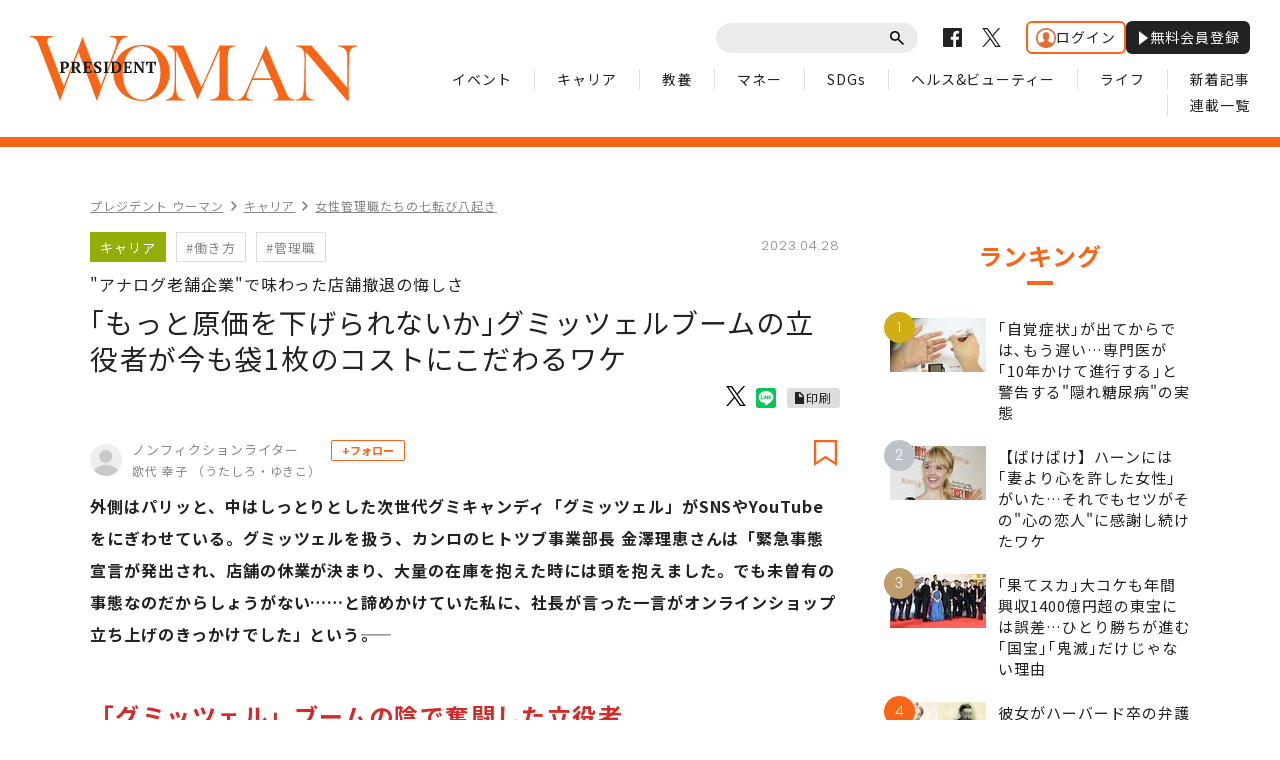

--- FILE ---
content_type: text/html; charset=utf-8
request_url: https://president.jp/articles/-/69017
body_size: 16837
content:
<!DOCTYPE html>
<html lang="ja" class="no-js">
<head>
<meta charset="UTF-8">
<meta http-equiv="X-UA-Compatible" content="IE=edge">
<meta name="viewport" content="width=1300">
<title>｢もっと原価を下げられないか｣グミッツェルブームの立役者が今も袋1枚のコストにこだわるワケ | PRESIDENT WOMAN Online（プレジデント ウーマン オンライン） | “女性リーダーをつくる”</title>
<meta name="description" content="カラフルでかわいいキャンディやグミがずらりと並ぶ店内は、仕事帰りの女性たちや旅行客でにぎわっている。東京駅構内のグランスタ東京にある「ヒトツブカンロ」は、カンロ初の直営店だ。数あるオリジナル商品の中…">
<meta name="author" content="PRESIDENT Inc.">
<meta name="copyright" content="Copyright © PRESIDENT Inc. All rights reserved.">
<meta property="fb:app_id" content="690068431387426">
<meta property="og:locale" content="ja_JP">
<meta property="og:site_name" content="PRESIDENT WOMAN Online（プレジデント ウーマン オンライン）">
<meta property="og:title" content="｢もっと原価を下げられないか｣グミッツェルブームの立役者が今も袋1枚のコストにこだわるワケ | PRESIDENT WOMAN Online（プレジデント ウーマン オンライン）">
<meta property="og:type" content="article">
<meta property="og:description" content="カラフルでかわいいキャンディやグミがずらりと並ぶ店内は、仕事帰りの女性たちや旅行客でにぎわっている。東京駅構内のグランスタ東京にある「ヒトツブカンロ」は、カンロ初の直営店だ。数あるオリジナル商品の中…">
<meta property="og:url" content="https://president.jp/articles/-/69017">
<meta property="og:image" content="https://president.ismcdn.jp/mwimgs/0/f/-/img_0feab3bdc96afedcfa06e7862846a4a51017471.jpg">
<meta property="article:published_time" content="2023-04-28T09:00:00+09:00">
<meta property="article:modified_time" content="2023-04-28T09:00:00+09:00"/>
<meta name="twitter:card" content="summary_large_image">
<meta name="twitter:site" content="@Pre_Woman">
<meta name="twitter:url" content="https://president.jp/articles/-/69017">
<meta name="twitter:title" content="｢もっと原価を下げられないか｣グミッツェルブームの立役者が今も袋1枚のコストにこだわるワケ | PRESIDENT WOMAN Online（プレジデント ウーマン オンライン）">
<meta name="twitter:description" content="カラフルでかわいいキャンディやグミがずらりと並ぶ店内は、仕事帰りの女性たちや旅行客でにぎわっている。東京駅構内のグランスタ東京にある「ヒトツブカンロ」は、カンロ初の直営店だ。数あるオリジナル商品の中…">
<meta name="twitter:image" content="https://president.ismcdn.jp/mwimgs/0/f/-/img_0feab3bdc96afedcfa06e7862846a4a51017471.jpg">
<meta name="cXenseParse:recs:articleid" content="69017">
<meta name="cXenseParse:pst-category" content="WOMAN">
<meta name="cXenseParse:pst-womancategory" content="キャリア">
<meta name="cXenseParse:pst-series" content="女性管理職たちの七転び八起き">
<meta name="cXenseParse:pst-pubyear" content="2023">
<meta name="cXenseParse:pst-pubmonth" content="202304">
<meta name="cXenseParse:pst-pubday" content="20230428">
<meta name="cXenseParse:pst-author" content="歌代 幸子">
<meta name="cXenseParse:pst-editor" content="92">
<meta name="cXenseParse:title" content="｢もっと原価を下げられないか｣グミッツェルブームの立役者が今も袋1枚のコストにこだわるワケ">
<meta name="cXenseParse:pst-sub-title" content="&quot;アナログ老舗企業&quot;で味わった店舗撤退の悔しさ">
<meta property="article:modified_time" content="2023-05-05T09:00:00+09:00">
<meta name="cXenseParse:pst-square-image" content="https://president.jp/mwimgs/8/8/-/img_88f5f15b4fac0431483347664ddbfafd180561.jpg">
<meta name="cXenseParse:pst-media" content="PRESIDENT WOMAN Online">
<meta name="cXenseParse:pst-edition" content="original">
<meta name="cXenseParse:url" content="https://president.jp/articles/-/69017">
<meta name="cXenseParse:url" content="https://president.jp/articles/-/69017">
<meta name="cXenseParse:pst-total-pages" content="4">
<meta name="cXenseParse:pst-number-pages" content="1">
<meta name="cXenseParse:pst-last-page" content="false">
<meta name="cXenseParse:pst-status" content="無料会員記事">
<meta name="msapplication-config" content="https://president.ismcdn.jp/common/woman/browserconfig.xml">
<meta name="robots" content="max-image-preview:large">
<link rel="preconnect" href="//cdn.c360a.salesforce.com" crossorigin>
<link rel="shortcut icon" href="https://president.ismcdn.jp/common/woman/favicon.ico" type="image/vnd.microsoft.icon">
<link rel="apple-touch-icon" href="https://president.ismcdn.jp/common/woman/apple-touch-icon.png">
<link href="https://fonts.googleapis.com/css?family=Noto+Sans+JP:400,500,700&subset=japanese" rel="stylesheet">
<link href="https://fonts.googleapis.com/css?family=Poppins:300,400,600" rel="stylesheet">
<link rel="stylesheet" media="all" href="https://president.ismcdn.jp/resources/woman/css/common.css?rd=202512231334">
<link rel="stylesheet" media="all" href="https://president.ismcdn.jp/resources/woman/css/pc-article.css?rd=202512231334">
<link rel="stylesheet" media="all" href="https://president.ismcdn.jp/resources/woman/css/add-style.css?rd=202512231334">
<link rel="stylesheet" media="all" href="https://president.ismcdn.jp/resources/woman/css/extra.css?rd=202512231334">
<link rel="stylesheet" media="print" href="https://president.ismcdn.jp/resources/woman/css/print.css?rd=202512231334">
<link rel="stylesheet" href="https://president.ismcdn.jp/common/js/lib/fancybox2/jquery.fancybox.css">
<link rel="canonical" href="https://president.jp/articles/-/68810">
<script src="/op/analytics.js?domain=president.jp"></script>
<script src="https://cdn.c360a.salesforce.com/beacon/c360a/9bb326f5-8c88-46ba-a15a-fc5bec725498/scripts/c360a.min.js"></script>
<script>
dataLayer = [{
  "category": "女性管理職たちの七転び八起き",
  "genre": "",
  "tieUp": "",
  "member": "非会員",
  "articleId": "69017",
  "title" : (function(){ try{var t="｢もっと原価を下げられないか｣グミッツェルブームの立役者が今も袋1枚のコストにこだわるワケ";if(t==""){t=document.title.split("|")[0].trim();}return t;}catch(err){return '';}})(),
  "subTitle" : "&quot;アナログ老舗企業&quot;で味わった店舗撤退の悔しさ",
  "author" : "歌代 幸子",
  "pubDate" : "20230428",
  "toTerm" : "970",
  "totalPage" : "4",
  "currentPage" : "1",
  "lastPage" : "",
  "tag" : "働き方,管理職",
  "pageConditions" : "unlocked",
  "articleType" : "",
  "media" : "WOMAN"
}];
</script>

<script>
var _totalPageNumber = 4;
</script>
<!-- Google Tag Manager -->
<script>(function(w,d,s,l,i){w[l]=w[l]||[];w[l].push({'gtm.start':new Date().getTime(),event:'gtm.js'});var f=d.getElementsByTagName(s)[0],j=d.createElement(s),dl=l!='dataLayer'?'&l='+l:'';j.async=true;j.src='//www.googletagmanager.com/gtm.js?id='+i+dl;f.parentNode.insertBefore(j,f);})(window,document,'script','dataLayer','GTM-NGPFSH');</script>
<!-- End Google Tag Manager -->
<script type="text/javascript" src="https://csm.cxpublic.com/President.js" async></script><script>
window.grumi = {
  cfg: {
    advs: {
      '4726699895': true,
      '4713574795': true,
      '5634158140': true,
      '4435869573': true,
      '219185298': true,
      '4895276622': true,
      '4968385330': true,
      '4893156360': true,
      '4726992237': true,
      '4829705935': true,
      '4856600840': true,
      '4406490127': true,
      '4915460344': true,
      '201576618': true,
      '4724750293': true,
      '5634154936': true,
      '5634154987': true,
      '4452923694': true,
      '5049129113': true,
      '96790578': true,
      '4819192780': true
    },
  },
  key: '1e55f8df-3eb3-449b-9333-3b100671f740',
};
</script>
<script src="//rumcdn.geoedge.be/1e55f8df-3eb3-449b-9333-3b100671f740/grumi-ip.js" async></script><!-- Amazon UAM load-->
<script async src="https://c.amazon-adsystem.com/aax2/apstag.js"></script>
<!-- Amazon UAM load end-->
<script async src="//ads.rubiconproject.com/prebid/12162_president.js"></script>
<script async='async' src='https://www.googletagservices.com/tag/js/gpt.js'></script>
<!-- Amazon UAM init start-->
<script>
window.apstag = window.apstag || {
  init: function() {
    apstag._Q.push(["i", arguments, (new Date).getTime()])
  },
  fetchBids: function() {
    apstag._Q.push(["f", arguments, (new Date).getTime()])
  },
  setDisplayBids: function() {},
  _Q: []
};
</script>
<!-- Amazon UAM init end -->
<script>
  /* HB libraries start */
  var pbjs = pbjs || {};
  pbjs.que = pbjs.que || [];
  window.PWMLib = window.PWMLib || {};
  /* HB libraries end */

  var googletag = googletag || {};
  googletag.cmd = googletag.cmd || [];

  googletag.cmd.push(function() {
    try{
      if(!cX.getUserId(false)) {
        cX.setCustomParameters({"newuser":"true"});
        cX.startSessionAnnotation({"newuser_S":"true"});
      }
      googletag.pubads().setTargeting("CxSegments",cX.getUserSegmentIds({persistedQueryId: "c5121cd9b1cab3c85e55b84c9e2037c68dd5251a"}));
    }catch(err){}
  });

  var path_value = location.pathname.substr(0, 40);
  var ref_value = document.referrer ? document.referrer.split("/")[2] : 'null';
  var urlParam = location.search.substring(1);
  var paramArray = {};
  if (urlParam) {
    var param = urlParam.split('&');
    for (i = 0; i < param.length; i++) {
      var paramItem = param[i].split('=');
      paramArray[paramItem[0]] = paramItem[1];
    }
  }
  var _page = paramArray['page'] || '1';
  var _totalPageNumber = String(_totalPageNumber);
  var _is_last_page = String(_page === _totalPageNumber);
  var dataLayer = window.dataLayer;
  var _category = dataLayer && dataLayer[0] && dataLayer[0]['category'] && dataLayer[0]['category'].slice(1, -1).split(",")[0].slice(1, -1);
  googletag.cmd.push(function () {
    googletag.pubads().setTargeting('URLs', path_value).setTargeting('Ref', ref_value);
    googletag.pubads().setTargeting('param:page', _page);
    googletag.pubads().setTargeting('page:total_page_num', _totalPageNumber);
    googletag.pubads().setTargeting('page:is_last_page', _is_last_page);
    if (Boolean(_category)) {
      googletag.pubads().setTargeting('page:category', _category);
    }
    googletag.pubads().setTargeting('president_R_user_seg', (function () { try { return document.cookie.match(new RegExp("ismsegs=(.*?)(?:;|$)"))[1].split(',').filter(function (o) { return o !== ''; }); } catch (err) { return ''; } })());
    googletag.pubads().setTargeting('ism_seg_pol', (function () { try { return document.cookie.match(new RegExp("ismtdsegs=(.*?)(?:;|$)"))[1].split(',').filter(function (o) { return o !== ''; }); } catch (err) { return []; } })());
    googletag.pubads().collapseEmptyDivs();
    });
</script>
<!-- amazon UAM init start-->
<script>
// initialize apstag and have apstag set bids on the googletag slots when they are returned to the page
apstag.init({
  pubID: '7af9721c-18f5-49f9-9a7c-bc3ed8651329',
  adServer: 'googletag',
  bidTimeout: 2e3
});
</script>
<script>
window.PWMLib.apstagSlots = [];
window.PWMLib.apstagSlots.push(
  {
    slotID: 'pc_pol_woman_article_billboard', // div ID
    slotName: '/117593098/pc_pol_woman_article_billboard', // ad unit path
    sizes: [[970, 250]]
  },
  {
    slotID: 'pc_pol_woman_right_1st', // div ID
    slotName: '/117593098/pc_pol_woman_right_1st', // ad unit path
    sizes: [[300, 250], [300, 500], [300, 300], [300, 600]]
  }
);
window.PWMLib.apsTimeout = 2000
</script>
<!-- amazon UAM init end-->
<script>
  googletag.cmd.push(function () {
    googletag.defineSlot('/117593098/pc_pol_woman_article_billboard', [[1, 1], [970, 250], [1080, 250], [1130, 250]], 'pc_pol_woman_article_billboard').addService(googletag.pubads());
    googletag.defineSlot('/117593098/pc_pol_woman_entrance_left', [[160, 600], [1, 1]], 'div-gpt-pc_pol_woman_entrance_left').addService(googletag.pubads());
    googletag.defineSlot('/117593098/pc_pol_woman_entrance_right', [[160, 600], [1, 1]], 'div-gpt-ad-pc_pol_woman_entrance_right').addService(googletag.pubads());
    googletag.defineSlot('/117593098/pc_pol_woman_recommend', [[1, 1], 'fluid'], 'pc_pol_woman_recommend').addService(googletag.pubads());
    googletag.defineSlot('/117593098/pc_pol_woman_recommend_2', [[1, 1], 'fluid'], 'pc_pol_woman_recommend_2').addService(googletag.pubads());
    googletag.defineSlot('/117593098/pc_pol_woman_recommend_3', [[1, 1], 'fluid'], 'pc_pol_woman_recommend_3').addService(googletag.pubads());
    googletag.defineSlot('/117593098/pc_pol_woman_right_1st', [[1, 1], [300, 250], [300, 500], [300, 300], [300, 600]], 'pc_pol_woman_right_1st').addService(googletag.pubads()).setTargeting('strnativekey','eBhyWaNzqm6UjoSiMAjwoj2V');
    googletag.defineSlot('/117593098/pc_pol_woman_new', [[1, 1], 'fluid'], 'pc_pol_woman_new').addService(googletag.pubads());
    googletag.defineSlot('/117593098/pc_pol_woman_ranking', [[1, 1], 'fluid'], 'pc_pol_woman_ranking').addService(googletag.pubads());
    /* disable initial load start */
    googletag.pubads().disableInitialLoad();
    /* disable initial load end */
    googletag.pubads().setTargeting("status","free");
    googletag.pubads().setTargeting("environment","prod");
    googletag.pubads().setTargeting("adparam","prod");
    googletag.pubads().setTargeting("articleId","69017");
    googletag.pubads().enableSingleRequest();
    googletag.enableServices();
    googletag.pubads().setPublisherProvidedId(('; ' + document.cookie).split('; ' + 'ismua' + '=').pop().split(';').shift().split('-').join(''));
  });
</script>
<!-- headerbidding start -->
<script>
function startHeaderBids() {
  //wrapper a9, prebid
  var FAILSAFE_Timeout = 10000; //テスト用に10秒に設定
  var bidders = ['a9', 'prebid'];
  window.PWMLib.requestManager = {
    adserverRequestSent: false,
  };
  bidders.forEach(function(bidder) {
    window.PWMLib.requestManager[bidder] = false;
  })
  function allBiddersBack() {
    var allBiddersBack = bidders
      .map(function(bidder) {
        return window.PWMLib.requestManager[bidder];
      })
      .filter(Boolean)
      .length === bidders.length;
    return allBiddersBack;
  }
  function headerBidderBack(bidder) {
    if (window.PWMLib.requestManager.adserverRequestSent === true) {
      return;
    }
    window.PWMLib.requestManager[bidder] = true;
    if (allBiddersBack()) {
      sendAdserverRequest();
    }
  }
  function sendAdserverRequest() {
    if (window.PWMLib.requestManager.adserverRequestSent === true) {
      return;
    }
    window.PWMLib.requestManager.adserverRequestSent = true;
    pbjs.adserverRequestSent = true;
    googletag.cmd.push(function() {
      googletag.pubads().refresh();
      console.log("adserver request sent"); //テスト用ログ出力
    });
  }
  function requestBids() {
    if(window.PWMLib.apstagSlots.length>0){
      apstag.fetchBids({
        slots: window.PWMLib.apstagSlots,
        timeout: window.PWMLib.apsTimeout
      }, function(bids) {
        googletag.cmd.push(function(){
          apstag.setDisplayBids();
          headerBidderBack('a9');
          console.log("aps bid end");
        });
      });
    } else {
      headerBidderBack('a9');
    }
    pbjs.que.push(function() {
      googletag.cmd.push(function(){
        pbjs.rp.requestBids({
        callback: function() { headerBidderBack('prebid'); }
      });
      })
      console.log("Prebid bid end"); //テスト用ログ出力
    });
  }
  requestBids();
  window.setTimeout(function() {
    sendAdserverRequest(); console.log("HB timeout") //テスト用ログ出力
  }, FAILSAFE_Timeout);
};
startHeaderBids();
</script>
<!-- headerbidding end -->
<script async src="https://pagead2.googlesyndication.com/pagead/js/adsbygoogle.js?client=ca-pub-0670020727705908" crossorigin="anonymous"></script>
<script>
window._taboola = window._taboola || [];
_taboola.push({article:'auto'});
!function (e, f, u, i) {
  if (!document.getElementById(i)){
    e.async = 1;
    e.src = u;
    e.id = i;
    f.parentNode.insertBefore(e, f);
  }
}(document.createElement('script'),
document.getElementsByTagName('script')[0],
'//cdn.taboola.com/libtrc/presidentonline/loader.js',
'tb_loader_script');
if(window.performance && typeof window.performance.mark == 'function')
  {window.performance.mark('tbl_ic');}
</script>
<script type="application/ld+json">
[{
 "@context":"https://schema.org/",
 "@type":"WebSite",
 "name":"PRESIDENT WOMAN Online（プレジデント ウーマン オンライン）",
 "alternateName":"PRESIDENT WOMAN Online（プレジデント ウーマン オンライン） | “女性リーダーをつくる”",
 "sameAs" : ["https://www.facebook.com/PRESIDENTWOMAN/", "https://x.com/Pre_Woman"],
 "url" : "https://president.jp/woman",
 "potentialAction": {
  "@type": "SearchAction",
  "target": "https://president.jp/list/woman/search?fulltext={fulltext}",
  "query-input": "required name=fulltext"
 }
}
,{
  "@context": "https://schema.org/",
  "@type": "SiteNavigationElement",
  "url": ["/woman","/list/woman/latest","/list/woman/event","/list/woman/horoscope","/list/woman/event","/list/woman/career","/list/woman/study","/list/woman/money","/list/woman/sdgs","/list/woman/health","/list/woman/life"]
}
,{
  "@context": "https://schema.org/",
  "@type": "Organization",
  "url": "https://president.jp/woman",
  "logo": "https://president.jp/common/woman/images/common/ogpv20190101.png"
}

,{
  "@context":"https://schema.org/",
  "@type":"BreadcrumbList",
  "itemListElement":[
    {"@type":"ListItem","position":1,"item":{"@id":"https://president.jp/woman","name":"PRESIDENT WOMAN Online（プレジデント ウーマン オンライン） トップ"}},
    {"@type":"ListItem","position":2,"item":{"@id":"https://president.jp/list/woman/genre","name":"キャリアの記事一覧"}},
    {"@type":"ListItem","position":3,"item":{"@id":"https://president.jp/category/c02420","name":"女性管理職たちの七転び八起き"}},
    {"@type":"ListItem","position":4,"item":{"@id":"https://president.jp/articles/-/69017","name":"｢もっと原価を下げられないか｣グミッツェルブームの立役者が今も袋1枚のコストにこだわるワケ"}}
  ]
},{
  "@context":"https://schema.org/",
  "@type":"NewsArticle",
  "mainEntityOfPage":{"@type":"WebPage","@id":"https://president.jp/articles/-/69017"},
  "headline":"｢もっと原価を下げられないか｣グミッツェルブームの立役者が今も袋1枚のコストにこだわるワケ",
  "image":{"@type":"ImageObject","url":"https://president.ismcdn.jp/mwimgs/0/f/-/img_0feab3bdc96afedcfa06e7862846a4a51017471.jpg","width":"3200","height":"1800"},
  "datePublished":"2023-04-28T09:00:00+09:00",
  "dateModified":"2023-04-28T09:00:00+09:00",
  "author":{"@type":"Person","name":"歌代 幸子"},
  "description":"カラフルでかわいいキャンディやグミがずらりと並ぶ店内は、仕事帰りの女性たちや旅行客でにぎわっている。東京駅構内のグランスタ東京にある「ヒトツブカンロ」は、カンロ初の直営店だ。数あるオリジナル商品の中…",
  "publisher":{"@type":"Organization","name":"PRESIDENT WOMAN Online（プレジデント ウーマン オンライン）","logo":{"@type":"ImageObject","url":"https://president.jp/common/woman/images/common/ogpv20190101.png","width":"1200","height":"630"}}
}]
</script>

<!-- Piano Script Start -->
<script>
var tp = window.tp || [];
// コンテンツセグメンテーション
tp.push(["setTags", [
  "WOMAN",
  "女性管理職たちの七転び八起き",
  "歌代 幸子",
  "PRESIDENT WOMAN Online",
  "original",
  "p1",
  "無料会員記事"
  ]
]);
tp.push(["setContentSection", "WOMAN"]);
tp.push(["setContentCreated", "2023-04-28T09:00:00+09:00"]);
// ADブロッカー検出スクリプト
(function(d,c){d.cookie = "__adblocker=; expires=Thu, 01 Jan 1970 00:00:00 GMT; path=/";var j=function(adblocker){var t=new Date;t.setTime(t.getTime()+60*5*1E3);d.cookie="__adblocker="+(adblocker?"true":"false")+"; expires="+t.toUTCString()+"; path=/"};var s=d.createElement(c);s.async=true;s.src="//www.npttech.com/advertising.js";s.onerror=function(){j(true);};var b=d.getElementsByTagName(c)[0];b.parentNode.insertBefore(s,b)})(document,"script");
// Composerスクリプト（コンテンツブロック検出あり）
(function(g,h,c){c=Number.isInteger(c)?parseInt(c):30;(new Promise(function(a,d){var b=document.createElement("script");b.type="text/javascript";b.async=!0;b.src=(h?"//experience-ap.piano.io":"//sandbox.piano.io")+"/xbuilder/experience/load?aid="+g;b.onload=function(){window.tpLoaded?a():d(!0)};b.onerror=function(){d(!0)};var e=document.querySelector("script");e.parentNode.insertBefore(b,e)})).then(function(){return new Promise(function(a,d){0==c?a():function(b,e){function f(){window.tp&&tp.isInitialized?a():k++>e?d(!0):setTimeout(f,b)}var k=0;setTimeout(f,b)}(1E3*c/20,20)})})["catch"](function(a){a&&(a=document.querySelector("#tpModal"))&&(a.style.display="block",(a=document.querySelector(".pi_close"))&&a.addEventListener("click",function(){document.querySelector("#tpModal").style.display="none"}))})
})("MKTkonwxpj", true);
</script>
<script>
window.MWLIB= {
  login: function(){
    const currentPath = location.pathname + location.search;
    // console.log("/auth/al?return_to=" + encodeURIComponent(currentPath));
    $('body').css({
      "opacity":0.2,
      "background-color":"black"
    });
    location.href = "/auth/al?return_to=" + encodeURIComponent(currentPath);
  },
  logout: function(){
    const currentPath = location.pathname + location.search;
    // console.log("/auth/logout?return_to=" + encodeURIComponent(currentPath));
    $('body').css({
      "opacity":0.2,
      "background-color":"black"
    });
    location.href = "/auth/logout?return_to=" + encodeURIComponent(currentPath);
  }
};
window.addEventListener('load',function(){
  let utp = (('; ' + document.cookie).split('; ' + '__utp' + '=').pop().split(';').shift());
  let ss = (('; ' + document.cookie).split('; ' + 'ismss' + '=').pop().split(';').shift());
  if ((utp!='') && (ss=='')) {
    // console.log('force logout');
    // try{tp.pianoId.logout();}catch(err){};
    console.log('relogin');
    window.MWLIB.login();
  }
});
</script>
<script>
tp = window.tp || [];
pianoLoginLogoutButtons = function () {
  if (tp.user.isUserValid()) {
    $('#piano-logout-container').show();
    $('#piano-logout-container-header').show();
    $('#piano-login-register-container').hide();
    $('#piano-login-register-container-header').hide();
    $('.piano-logout-event-container').show();
    $('.piano-login-register-event-container').hide();
    $('#piano-login-container-modal-container').hide();
    $('#piano-logout-container-modal-container').show();
    tp.myaccount.show({
        displayMode: "inline",
        containerSelector: "#my-account"
    });
  }
  else {
    $('#piano-logout-container').hide();
    $('#piano-logout-container-header').hide();
    $('#piano-login-register-container').show();
    $('#piano-login-register-container-header').show();
    $('.piano-logout-event-container').hide();
    $('.piano-login-register-event-container').show();
    $('#piano-logout-container-modal-container').hide();
    $('#piano-login-container-modal-container').show();
  }
};
tp.push(["init", function(){
  pianoLoginLogoutButtons();
  $(".piano-login").click( function () {
    tp.pianoId.show({
      screen: 'login',
      loggedIn: pianoLoginLogoutButtons
    });
  });
  $(".piano-modal").click( function () {
    tp.pianoId.show({
      screen: 'register',
      formName: 'POL',
      stage: 'freeregist',
      loggedIn: pianoLoginLogoutButtons
    });
  });
  $( ".piano-logout" ).click( function () {
    tp.pianoId.logout(pianoLoginLogoutButtons);
  } );
}]);
</script>
<!-- Piano Script End -->
</head>
<body id="article">
<!-- Google Tag Manager -->
<noscript><iframe src="//www.googletagmanager.com/ns.html?id=GTM-NGPFSH"　height="0" width="0" style="display:none;visibility:hidden"></iframe></noscript>
<!-- End Google Tag Manager -->
<div id="taboola-trigger-explore-more"></div>
<script>
window._taboola = window._taboola || [];
_taboola.push({
  mode: 'thumbnails-test',
  container: 'taboola-trigger-explore-more',
  placement: 'Trigger Explore More',
  target_type: 'mix'
});
</script>
<div id="page">
<header class="common-header">
  <div class="inner">
    <p class="logo">
      <a href="/woman" class="link">
        <img src="https://president.ismcdn.jp/common/woman/images/common/logo.svg" alt="PRESIDENT WOMAN" class="img">
      </a>
    </p>
    <nav id="js-navigation" class="navigation">
      <div class="wrap-top">
        <div class="common-parts-search parts-search">
          <form action="/list/woman/search" method="get">
            <input type="text" value="" name="fulltext" class="input">
            <button type="submit" class="btn"><span class="label">送信</span></button>
          </form>
        </div>
        <ul class="common-sns-list sns-list">
          <li class="sns">
            <a href="https://www.facebook.com/PRESIDENTWOMAN/" target="_blank" class="link">
              <svg role="img" width="19" height="19" title="Facebook" class="img"><use xlink:href="/common/woman/images/common/sns-facebook.svg#path" /></svg>
            </a>
          </li>
          <li class="sns">
            <a href="https://x.com/Pre_Woman" target="_blank" class="link">
              <svg width="19" height="19" viewBox="0 0 1200 1227" fill="none" xmlns="http://www.w3.org/2000/svg">
<path d="M714.163 519.284L1160.89 0H1055.03L667.137 450.887L357.328 0H0L468.492 681.821L0 1226.37H105.866L515.491 750.218L842.672 1226.37H1200L714.137 519.284H714.163ZM569.165 687.828L521.697 619.934L144.011 79.6944H306.615L611.412 515.685L658.88 583.579L1055.08 1150.3H892.476L569.165 687.854V687.828Z" fill="#000" class="img"/>
</svg>

            </a>
          </li>
          <!-- <li class="sns">
            <a href="" target="_blank" class="link">
              <svg role="img" width="19" height="19" title="Instagram" class="img"><use xlink:href="/common/woman/images/common/sns-instagram.svg#path" /></svg>
            </a>
          </li> -->
        </ul>
        <div class="header-auth" id="piano-login-container">
          <div class="header-auth__inner" id="piano-login-register-container" style="display: none;">
            <a href="javascript:void(0);" class="header-auth__btn piano-login"><img src="https://president.ismcdn.jp/common/images/icons/wol-piano-login.png" width="20" height="20" alt="ログイン">ログイン</a>
            <a href="javascript:void(0);" class="header-auth__btn --black piano-modal"><img src="https://president.ismcdn.jp/common/images/icons/wol-piano-regist.png" width="14" height="14" alt="無料会員登録">無料会員登録</a>
          </div>
          <div class="header-auth__inner" id="piano-logout-container" style="display: none;">
            <a href="javascript:void(0);" class="header-auth__btn piano-logout"><img src="https://president.ismcdn.jp/common/images/icons/wol-piano-logout.png" width="20" height="20" alt="ログアウト">ログアウト</a>
            <a href="/list/mypage" class="header-auth__btn --black"><img src="https://president.ismcdn.jp/common/images/icons/wol-piano-mypage.png" width="14" height="14" alt="マイページ">マイページ</a>
          </div>
        </div>
      </div>
      <ul class="common-gnav-list gnav-list">
<li class="gnav"><a href="/list/woman/event" class="link">イベント</a></li>
<li class="gnav"><a href="/list/woman/career" class="link">キャリア</a></li>
<li class="gnav"><a href="/list/woman/study" class="link">教養</a></li>
<li class="gnav"><a href="/list/woman/money" class="link">マネー</a></li>
<li class="gnav"><a href="/list/woman/sdgs" class="link">SDGs</a></li>
<li class="gnav"><a href="/list/woman/health" class="link">ヘルス&ビューティー</a></li>
<li class="gnav"><a href="/list/woman/life" class="link">ライフ</a></li>
<li class="gnav"><a href="/list/woman/latest" class="link">新着記事</a></li>
<li class="gnav"><a href="/list/woman/serialization" class="link">連載一覧</a></li>      </ul>
    </nav>
  </div>
</header>  <div class="c-section is-bdr-top">
    <div class="c-inner is-column inner --ad-gate">
<!-- /117593098/pc_pol_woman_entrance_left -->
<div id='div-gpt-pc_pol_woman_entrance_left'  class="en-left" style='min-width: 160px; min-height: 600px;'>
  <script>
    googletag.cmd.push(function() { googletag.display('div-gpt-ad-pc_pol_woman_entrance_left'); });
  </script>
</div>
      <div class="l-content-body">

<!-- /117593098/pc_pol_woman_article_billboard -->
<div id='pc_pol_woman_article_billboard' style='padding-bottom:50px;text-align:center;display:none;'>
<script>
googletag.cmd.push(function() { googletag.display('pc_pol_woman_article_billboard'); });
</script>
</div>
        <div class="l-content-main-sub">
          <div class="column-main">
<ul class="subpage-breadcrumbs">
  <li class="breadcrumbs"><a class="label" href="/woman">プレジデント ウーマン</a></li>
  <li class="breadcrumbs"><a class="label" href="/list/woman/career">キャリア</a></li>
  <li class="breadcrumbs"><a class="label" href="/category/c02420">女性管理職たちの七転び八起き</a></li>
</ul>
            <article class="article-detail">
              <header class="article-detail-header">

                <div class="article-parts-detail parts-detail">
                  <div class="wrap-row">
  <ul class="article-parts-term term-list">
      <li class="term">
          <a href="/list/woman/career" class="label is-color-yellowgreen">キャリア</a>
      </li>
        <li class="term">
            <a href="/list/woman/search?keyword=%E5%83%8D%E3%81%8D%E6%96%B9" class="label">#働き方</a>
        </li>
        <li class="term">
            <a href="/list/woman/search?keyword=%E7%AE%A1%E7%90%86%E8%81%B7" class="label">#管理職</a>
        </li>
  </ul>
                    <time datetime="2023-04-28" class="txt-info is-date is-right">2023.04.28</time>
                  </div>
                  <h1 class="title is-fs-28"><span class="sub">"アナログ老舗企業"で味わった店舗撤退の悔しさ</span>｢もっと原価を下げられないか｣グミッツェルブームの立役者が今も袋1枚のコストにこだわるワケ</h1>
<ul class="article-parts-share parts-share">
  <li class="share fb">
    <div class="fb-like" data-href="https://president.jp/articles/-/68810" data-layout="button" data-action="like" data-size="small" data-show-faces="false" data-share="false"></div>
  </li>
  <li class="share --x">
    <a href="https://x.com/share?ref_src=twsrc%5Etfw&url=https://president.jp/articles/-/68810&text=%EF%BD%A2%E3%82%82%E3%81%A3%E3%81%A8%E5%8E%9F%E4%BE%A1%E3%82%92%E4%B8%8B%E3%81%92%E3%82%89%E3%82%8C%E3%81%AA%E3%81%84%E3%81%8B%EF%BD%A3%E3%82%B0%E3%83%9F%E3%83%83%E3%83%84%E3%82%A7%E3%83%AB%E3%83%96%E3%83%BC%E3%83%A0%E3%81%AE%E7%AB%8B%E5%BD%B9%E8%80%85%E3%81%8C%E4%BB%8A%E3%82%82%E8%A2%8B1%E6%9E%9A%E3%81%AE%E3%82%B3%E3%82%B9%E3%83%88%E3%81%AB%E3%81%93%E3%81%A0%E3%82%8F%E3%82%8B%E3%83%AF%E3%82%B1"><img src="https://president.ismcdn.jp/common/woman/images/common/icon_x-black.svg" alt="" width="20" height="20"></a>
  </li>
  <li class="share">
    <div class="line-it-button" data-lang="ja" data-type="share-b" data-text="｢もっと原価を下げられないか｣グミッツェルブームの立役者が今も袋1枚のコストにこだわるワケ" data-url="https://president.jp/articles/-/68810" style="display: none;"></div>
  </li>
  <li class="print">
    <a href="/articles/woman-print/69017" target="_blank" class="c-btn-print">印刷</a>
  </li>
</ul>                </div>

<div class="article-parts-author parts-author">
  <a href="/list/woman/author/%E6%AD%8C%E4%BB%A3%20%E5%B9%B8%E5%AD%90" class="box">
    <div class="wrap-thumb">
      <img src="https://president.ismcdn.jp/common/woman/images/common/author-thumb-noimg.svg" srcset="https://president.ismcdn.jp/common/woman/images/common/author-thumb-noimg.svg 1x, https://president.ismcdn.jp/common/woman/images/common/author-thumb-noimg.svg 2x" alt="歌代 幸子" class="thumb">
    </div>
    <div class="wrap-txt">
      <p class="txt-profile">ノンフィクションライター</p>
      <p class="txt-name">歌代 幸子
           （うたしろ・ゆきこ）
       </p>
    </div>
  </a>
  <button class="c-author-follow u-ml-2 piano-modal-2">+フォロー</button>
  <button class="c-bookmark piano-modal"></button>
</div>
              </header>
              <!-- cxenseparse_start -->
              <div class="article-body article-container">
                <div class="article-lead">外側はパリッと、中はしっとりとした次世代グミキャンディ「グミッツェル」がSNSやYouTubeをにぎわせている。グミッツェルを扱う、カンロのヒトツブ事業部長 金澤理恵さんは「緊急事態宣言が発出され、店舗の休業が決まり、大量の在庫を抱えた時には頭を抱えました。でも未曽有の事態なのだからしょうがない……と諦めかけていた私に、社長が言った一言がオンラインショップ立ち上げのきっかけでした」という――。</div>

<h4>「グミッツェル」ブームの陰で奮闘した立役者</h4>

<p>カラフルでかわいいキャンディやグミがずらりと並ぶ店内は、仕事帰りの女性たちや旅行客でにぎわっている。東京駅構内のグランスタ東京にある「ヒトツブカンロ」は、カンロ初の直営店だ。</p>

<p>数あるオリジナル商品の中でも、人気NO.1と話題を呼んでいるのが「グミッツェル」。外側はパリッと飴のようで、中はしっとり柔らかなグミという、新食感を楽しめるグミキャンディなのだ。整理券が配布されるほどの人気で、昼過ぎに訪れるとすでに完売していた。</p>

<div class="image-area figure-right" style="width:300px;">
<div class="image-area-inner"><img alt="カンロ　ヒトツブ事業部長　金澤理恵さん" src="/mwimgs/1/3/670/img_13441b094555f3ccfc2585e2b9ec6d33422335.jpg" srcset="/mwimgs/1/3/670/img_13441b094555f3ccfc2585e2b9ec6d33422335.jpg 1x,/mwimgs/1/3/-/img_13441b094555f3ccfc2585e2b9ec6d33422335.jpg 2x" width="300"></div>

<div class="caption">カンロ　ヒトツブ事業部長　金澤理恵さん（編集部撮影）</div>
</div>

<p>実はこの「グミッツェル」が爆発的にヒットしたのはコロナ禍のこと。いち早くオンライン販売を始めたことが功を奏し、その立ち上げに奮闘したのがヒトツブ事業部長の金澤理恵さんだ。20数年、商品企画に携わってきた金澤さんが「ヒトツブカンロ」に携わるようになったのは2012年。</p>

<p>創業100周年を記念して、初の直営店「ヒトツブカンロ」が東京駅にオープンした時だ。金澤さんは、オリジナル商品の企画に携わることになった。</p>

<h4>「金澤さんとは一緒に仕事をしたくない」</h4>

<p>「飴をあげる楽しさともらう楽しさをつくる場が『ヒトツブカンロ』。人をつなぐひと粒になればというコンセプトから、キャンディそのものの価値をもっと高めていきたいという思いがありました」</p>

<p>理想を胸に、生キャラメル、アーモンド菓子やゼリーなど、飴やグミにとどまらない商品を次々に展開していった。「おいしいのに売れ行きが思うほど良くない」商品は、自ら店頭に立って、試食販売をしながら売り上げたこともある。その頑張りや実力が認められ、やがて店舗運営も任されたが、その矢先に苦い失敗が待ち受けていた。</p>

<p>ある日の午後、ヒトツブカンロの商品企画を一緒に担当するデザイナーから一通のメールが届く。何の気なしに開いたところ、そこにはこんな内容が書かれていた。〈仕事をするのがつらい。金澤さんとは一緒に仕事をしたくない……〉と。長文のメールをスクロールする、マウスを持つ手が震えた。</p>

<p>「打ち合わせ時に意見が食い違うことは何回もありました。でも、私はこう思うとそのつど伝えて、そのつどきちんとコミュニケーションが取れていると思っていたのですが。その日はもう仕事ができなくなってしまい、同僚に声をかけて、隣の居酒屋で飲みました。周りに迷惑なくらい、ひたすら泣きましたね」</p>




              </div>
              <!-- cxenseparse_end -->


              <nav class="article-detail-nav">
<div class="c-btn-list btn-list">
  <a href="?page=2" class="c-btn btn-next"><span class="label is-align-left"><span class="sub">次のページ</span>「ヒトツブカンロを良くしたい」</span><i class="icon"></i></a>
</div>
<nav class="article-parts-pagenav">
  <span class="pagenav">1</span>
  <a class="pagenav" href="/articles/-/69017?page=2">2</a>
  <a class="pagenav" href="/articles/-/69017?page=3">3</a>
  <a class="pagenav" href="/articles/-/69017?page=4">4</a>
  <a class="pagenav is-next" title="次のページへ" href="/articles/-/69017?page=2"><i class="icon"></i></a>
</nav>
              </nav>

              <footer class="article-detail-footer">
  <p class="txt-info">掲載：
    PRESIDENT WOMAN Online
  </p>
<ul class="article-parts-share parts-share">
  <li class="share fb">
    <div class="fb-like" data-href="https://president.jp/articles/-/68810" data-layout="button" data-action="like" data-size="small" data-show-faces="false" data-share="false"></div>
  </li>
  <li class="share --x">
    <a href="https://x.com/share?ref_src=twsrc%5Etfw&url=https://president.jp/articles/-/68810&text=%EF%BD%A2%E3%82%82%E3%81%A3%E3%81%A8%E5%8E%9F%E4%BE%A1%E3%82%92%E4%B8%8B%E3%81%92%E3%82%89%E3%82%8C%E3%81%AA%E3%81%84%E3%81%8B%EF%BD%A3%E3%82%B0%E3%83%9F%E3%83%83%E3%83%84%E3%82%A7%E3%83%AB%E3%83%96%E3%83%BC%E3%83%A0%E3%81%AE%E7%AB%8B%E5%BD%B9%E8%80%85%E3%81%8C%E4%BB%8A%E3%82%82%E8%A2%8B1%E6%9E%9A%E3%81%AE%E3%82%B3%E3%82%B9%E3%83%88%E3%81%AB%E3%81%93%E3%81%A0%E3%82%8F%E3%82%8B%E3%83%AF%E3%82%B1"><img src="https://president.ismcdn.jp/common/woman/images/common/icon_x-black.svg" alt="" width="20" height="20"></a>
  </li>
  <li class="share">
    <div class="line-it-button" data-lang="ja" data-type="share-b" data-text="｢もっと原価を下げられないか｣グミッツェルブームの立役者が今も袋1枚のコストにこだわるワケ" data-url="https://president.jp/articles/-/68810" style="display: none;"></div>
  </li>
  <li class="print">
    <a href="/articles/woman-print/69017" target="_blank" class="c-btn-print">印刷</a>
  </li>
</ul>              </footer>
            </article>
<section class="c-section">
  <h2 class="c-ttl-bdrb title-section">関連記事</h2>
  <div class="article-list">
<article class="article-triple">
  <a href="/articles/-/67490" class="box">
    
    <figure class="article-parts-thumb triple">
<img src="https://president.ismcdn.jp/mwimgs/2/5/219/img_2558689c5ca16a1586027a2e60d9a56b1009385.jpg" srcset="https://president.ismcdn.jp/mwimgs/2/5/219/img_2558689c5ca16a1586027a2e60d9a56b1009385.jpg 1x, https://president.ismcdn.jp/mwimgs/2/5/438/img_2558689c5ca16a1586027a2e60d9a56b1009385.jpg 2x" alt="｢将来は部長や役員に昇進したい｣そう考えるなら､若いうちに絶対捨てたほうがいいもの" class="thumb">    </figure>
    <div class="article-parts-detail">
  <ul class="article-parts-term term-list">
      <li class="term">
          <span class="label is-color-yellowgreen">キャリア</span>
      </li>
  </ul>
      <time datetime="2023-03-19" class="txt-info is-date">2023.03.19</time>
      <h3 class="title is-fs-14"><span class="sub">部署へのこだわりが強いと部長への昇進は遅くなる</span>｢将来は部長や役員に昇進したい｣そう考えるなら､若いうちに絶対捨てたほうがいいもの</h3>
      <p class="txt-author">藤井　薫</p>
    </div>
  </a>
</article>
<article class="article-triple">
  <a href="/articles/-/106460" class="box">
    
    <figure class="article-parts-thumb triple">
<img src="https://president.ismcdn.jp/mwimgs/9/9/219/img_992957978a2035e24e97dcad0c3760b91985416.jpg" srcset="https://president.ismcdn.jp/mwimgs/9/9/219/img_992957978a2035e24e97dcad0c3760b91985416.jpg 1x, https://president.ismcdn.jp/mwimgs/9/9/438/img_992957978a2035e24e97dcad0c3760b91985416.jpg 2x" alt="｢君は働かなくていい｣そんな夫にぎゃふんと言わせた外資系人事部長の産後のスピード昇進と年収2.3倍" class="thumb">    </figure>
    <div class="article-parts-detail">
  <ul class="article-parts-term term-list">
      <li class="term">
          <span class="label is-color-yellowgreen">キャリア</span>
      </li>
  </ul>
      <time datetime="2025-12-18" class="txt-info is-date">2025.12.18</time>
      <h3 class="title is-fs-14">｢君は働かなくていい｣そんな夫にぎゃふんと言わせた外資系人事部長の産後のスピード昇進と年収2.3倍</h3>
      <p class="txt-author">辻村 洋子</p>
    </div>
  </a>
</article>

<article class="article-triple">
<!-- /117593098/pc_pol_woman_recommend -->
<div id='pc_pol_woman_recommend'>
<script>
googletag.cmd.push(function() { googletag.display('pc_pol_woman_recommend'); });
</script>
</div>

</article>

<article class="article-triple">
  <a href="/articles/-/106583" class="box">
    
    <figure class="article-parts-thumb triple">
<img src="https://president.ismcdn.jp/mwimgs/3/a/219/img_3add1f7c52978566947549a3d3fbca941150797.jpg" srcset="https://president.ismcdn.jp/mwimgs/3/a/219/img_3add1f7c52978566947549a3d3fbca941150797.jpg 1x, https://president.ismcdn.jp/mwimgs/3/a/438/img_3add1f7c52978566947549a3d3fbca941150797.jpg 2x" alt="女性の正社員数が非正規を上回った…大学教授が｢一見､喜ばしいが全然喜べない｣という納得の理由" class="thumb">    </figure>
    <div class="article-parts-detail">
  <ul class="article-parts-term term-list">
      <li class="term">
          <span class="label is-color-yellowgreen">キャリア</span>
      </li>
  </ul>
      <time datetime="2025-12-18" class="txt-info is-date">2025.12.18</time>
      <h3 class="title is-fs-14">女性の正社員数が非正規を上回った…大学教授が｢一見､喜ばしいが全然喜べない｣という納得の理由</h3>
      <p class="txt-author">佐藤 一磨</p>
    </div>
  </a>
</article>
<article class="article-triple">
  <a href="/articles/-/106221" class="box">
    
    <figure class="article-parts-thumb triple">
<img src="https://president.ismcdn.jp/mwimgs/c/8/219/img_c8f7d784bba8913d54bf1c0590db68c51301308.jpg" srcset="https://president.ismcdn.jp/mwimgs/c/8/219/img_c8f7d784bba8913d54bf1c0590db68c51301308.jpg 1x, https://president.ismcdn.jp/mwimgs/c/8/438/img_c8f7d784bba8913d54bf1c0590db68c51301308.jpg 2x" alt="だからドムドムバーガーは｢独自路線｣を確立できた…元専業主婦社長の｢大失敗を大成功につなげる才能｣" class="thumb">    </figure>
    <div class="article-parts-detail">
  <ul class="article-parts-term term-list">
      <li class="term">
          <span class="label is-color-yellowgreen">キャリア</span>
      </li>
  </ul>
      <time datetime="2025-12-15" class="txt-info is-date">2025.12.15</time>
      <h3 class="title is-fs-14">だからドムドムバーガーは｢独自路線｣を確立できた…元専業主婦社長の｢大失敗を大成功につなげる才能｣</h3>
      <p class="txt-author">藤﨑 忍</p>
    </div>
  </a>
</article>

<article class="article-triple">
<!-- /117593098/pc_pol_woman_recommend_2 -->
<div id='pc_pol_woman_recommend_2'>
<script>
googletag.cmd.push(function() { googletag.display('pc_pol_woman_recommend_2'); });
</script>
</div>

</article>

<article class="article-triple">
  <a href="/articles/-/106219" class="box">
    
    <figure class="article-parts-thumb triple">
<img src="https://president.ismcdn.jp/mwimgs/0/f/219/img_0f7f78463294b75aa187ff56bd2e81f14097001.jpg" srcset="https://president.ismcdn.jp/mwimgs/0/f/219/img_0f7f78463294b75aa187ff56bd2e81f14097001.jpg 1x, https://president.ismcdn.jp/mwimgs/0/f/438/img_0f7f78463294b75aa187ff56bd2e81f14097001.jpg 2x" alt="取締役会では｢売れると思わない｣と酷評の嵐…｢ドムドムハンバーガー｣窮地を救った"奇抜な新メニュー"" class="thumb">    </figure>
    <div class="article-parts-detail">
  <ul class="article-parts-term term-list">
      <li class="term">
          <span class="label is-color-yellowgreen">キャリア</span>
      </li>
  </ul>
      <time datetime="2025-12-13" class="txt-info is-date">2025.12.13</time>
      <h3 class="title is-fs-14">取締役会では｢売れると思わない｣と酷評の嵐…｢ドムドムハンバーガー｣窮地を救った"奇抜な新メニュー"</h3>
      <p class="txt-author">藤﨑 忍</p>
    </div>
  </a>
</article>
<article class="article-triple">
  <a href="/articles/-/105635" class="box">
    
    <figure class="article-parts-thumb triple">
<img src="https://president.ismcdn.jp/mwimgs/9/b/219/img_9b53727cc359f6c2f3f202ba0f9a363e1035858.jpg" srcset="https://president.ismcdn.jp/mwimgs/9/b/219/img_9b53727cc359f6c2f3f202ba0f9a363e1035858.jpg 1x, https://president.ismcdn.jp/mwimgs/9/b/438/img_9b53727cc359f6c2f3f202ba0f9a363e1035858.jpg 2x" alt="たったこれだけで｢無駄な動き｣がそぎ落とされる…元スタバCEO推奨｢スケジュール表に書き込む予定以外の要素｣" class="thumb">    </figure>
    <div class="article-parts-detail">
  <ul class="article-parts-term term-list">
      <li class="term">
          <span class="label is-color-skyblue">ライフ</span>
      </li>
  </ul>
      <time datetime="2025-12-12" class="txt-info is-date">2025.12.12</time>
      <h3 class="title is-fs-14">たったこれだけで｢無駄な動き｣がそぎ落とされる…元スタバCEO推奨｢スケジュール表に書き込む予定以外の要素｣</h3>
      <p class="txt-author">岩田 松雄</p>
    </div>
  </a>
</article>

<article class="article-triple">
<!-- /117593098/pc_pol_woman_recommend_3 -->
<div id='pc_pol_woman_recommend_3'>
<script>
googletag.cmd.push(function() { googletag.display('pc_pol_woman_recommend_3'); });
</script>
</div>

</article>

  </div>
</section>
          </div><!-- /.column-main -->

          <div class="column-side">
            <section class="c-section-side">

<div id="pc_pol_woman_right_1st" style="margin:0 auto 20px auto;">
  <script type="text/javascript">
    googletag.cmd.push(function () {
      googletag.display('pc_pol_woman_right_1st');
    });
  </script>
</div>

            </section>
<section class="c-section-side">
  <h2 class="c-ttl-bdrb is-fs-24 title-section">ランキング</h2>
  <ul class="article-side-list">
<li class="article">
  <a href="/articles/-/106651" class="box">
    <p class="article-parts-badge is-size-31 badge-ranking is-rank-01">1</p>
    <div class="c-thumb-3to2 wrap-thumb">
<img src="https://president.ismcdn.jp/mwimgs/2/8/96/img_28e47174e359d818a71a916ec2ed0625779950.jpg" srcset="https://president.ismcdn.jp/mwimgs/2/8/96/img_28e47174e359d818a71a916ec2ed0625779950.jpg 1x, https://president.ismcdn.jp/mwimgs/2/8/192/img_28e47174e359d818a71a916ec2ed0625779950.jpg 2x" alt="｢自覚症状｣が出てからでは､もう遅い…専門医が｢10年かけて進行する｣と警告する"隠れ糖尿病"の実態" class="thumb">    </div>
    <div class="wrap-detail">
      <p class="title">｢自覚症状｣が出てからでは､もう遅い…専門医が｢10年かけて進行する｣と警告する"隠れ糖尿病"の実態</p>
    </div>
  </a>
</li><li class="article">
  <a href="/articles/-/106679" class="box">
    <p class="article-parts-badge is-size-31 badge-ranking is-rank-02">2</p>
    <div class="c-thumb-3to2 wrap-thumb">
<img src="https://president.ismcdn.jp/mwimgs/d/4/96/img_d4a720281405c2e9ff34cffac26a15931256738.jpg" srcset="https://president.ismcdn.jp/mwimgs/d/4/96/img_d4a720281405c2e9ff34cffac26a15931256738.jpg 1x, https://president.ismcdn.jp/mwimgs/d/4/192/img_d4a720281405c2e9ff34cffac26a15931256738.jpg 2x" alt="【ばけばけ】ハーンには｢妻より心を許した女性｣がいた…それでもセツがその"心の恋人"に感謝し続けたワケ" class="thumb">    </div>
    <div class="wrap-detail">
      <p class="title">【ばけばけ】ハーンには｢妻より心を許した女性｣がいた…それでもセツがその"心の恋人"に感謝し続けたワケ</p>
    </div>
  </a>
</li><li class="article">
  <a href="/articles/-/106665" class="box">
    <p class="article-parts-badge is-size-31 badge-ranking is-rank-03">3</p>
    <div class="c-thumb-3to2 wrap-thumb">
<img src="https://president.ismcdn.jp/mwimgs/9/8/96/img_98cdd89aeaed428387b71ad2258c7ca11216807.jpg" srcset="https://president.ismcdn.jp/mwimgs/9/8/96/img_98cdd89aeaed428387b71ad2258c7ca11216807.jpg 1x, https://president.ismcdn.jp/mwimgs/9/8/192/img_98cdd89aeaed428387b71ad2258c7ca11216807.jpg 2x" alt="｢果てスカ｣大コケも年間興収1400億円超の東宝には誤差…ひとり勝ちが進む｢国宝｣｢鬼滅｣だけじゃない理由" class="thumb">    </div>
    <div class="wrap-detail">
      <p class="title">｢果てスカ｣大コケも年間興収1400億円超の東宝には誤差…ひとり勝ちが進む｢国宝｣｢鬼滅｣だけじゃない理由</p>
    </div>
  </a>
</li><li class="article">
  <a href="/articles/-/106822" class="box">
    <p class="article-parts-badge is-size-31 badge-ranking">4</p>
    <div class="c-thumb-3to2 wrap-thumb">
<img src="https://president.ismcdn.jp/mwimgs/7/8/96/img_78874b5eff21e6aa31978ca990bf51c71194168.jpg" srcset="https://president.ismcdn.jp/mwimgs/7/8/96/img_78874b5eff21e6aa31978ca990bf51c71194168.jpg 1x, https://president.ismcdn.jp/mwimgs/7/8/192/img_78874b5eff21e6aa31978ca990bf51c71194168.jpg 2x" alt="彼女がハーバード卒の弁護士と結婚したショックで踊り出した…ハーンがアメリカ時代に唯一心許した美人作家" class="thumb">    </div>
    <div class="wrap-detail">
      <p class="title">彼女がハーバード卒の弁護士と結婚したショックで踊り出した…ハーンがアメリカ時代に唯一心許した美人作家</p>
    </div>
  </a>
</li><li class="article">
  <a href="/articles/-/106489" class="box">
    <p class="article-parts-badge is-size-31 badge-ranking">5</p>
    <div class="c-thumb-3to2 wrap-thumb">
<img src="https://president.ismcdn.jp/mwimgs/e/9/96/img_e983684266d3df0f7ef1a89c5e7fe6271223166.jpg" srcset="https://president.ismcdn.jp/mwimgs/e/9/96/img_e983684266d3df0f7ef1a89c5e7fe6271223166.jpg 1x, https://president.ismcdn.jp/mwimgs/e/9/192/img_e983684266d3df0f7ef1a89c5e7fe6271223166.jpg 2x" alt="佳子さまがお気の毒でならない…31歳の｢輝き始めたプリンセス｣を待ち受ける皇族のジレンマ" class="thumb">    </div>
    <div class="wrap-detail">
      <p class="title">佳子さまがお気の毒でならない…31歳の｢輝き始めたプリンセス｣を待ち受ける皇族のジレンマ</p>
    </div>
  </a>
</li>
<li class="article">
<!-- /117593098/pc_pol_woman_ranking -->
<div id='pc_pol_woman_ranking'>
<script>
googletag.cmd.push(function() { googletag.display('pc_pol_woman_ranking'); });
</script>
</div>

</li>

  </ul>
  <a href="/list/woman/ranking" class="c-btn is-block is-fs-15 is-icon-side btn"><span class="label">ランキングをもっとみる</span><i class="icon"></i></a>
</section>
<section class="c-section-side">
  <h2 class="c-ttl-bdrb is-fs-24 title-section">新着記事</h2>
  <ul class="article-side-list">
<li class="article">
  <a href="/articles/-/106489" class="box">
    <div class="c-thumb-3to2 wrap-thumb">
<img src="https://president.ismcdn.jp/mwimgs/e/9/96/img_e983684266d3df0f7ef1a89c5e7fe6271223166.jpg" srcset="https://president.ismcdn.jp/mwimgs/e/9/96/img_e983684266d3df0f7ef1a89c5e7fe6271223166.jpg 1x, https://president.ismcdn.jp/mwimgs/e/9/192/img_e983684266d3df0f7ef1a89c5e7fe6271223166.jpg 2x" alt="佳子さまがお気の毒でならない…31歳の｢輝き始めたプリンセス｣を待ち受ける皇族のジレンマ" class="thumb">    </div>
    <div class="wrap-detail">
      <p class="title">佳子さまがお気の毒でならない…31歳の｢輝き始めたプリンセス｣を待ち受ける皇族のジレンマ</p>
    </div>
  </a>
</li><li class="article">
  <a href="/articles/-/106764" class="box">
    <div class="c-thumb-3to2 wrap-thumb">
<img src="https://president.ismcdn.jp/mwimgs/b/8/96/img_b8503b1a2440829a270eb48382c838bd1159385.jpg" srcset="https://president.ismcdn.jp/mwimgs/b/8/96/img_b8503b1a2440829a270eb48382c838bd1159385.jpg 1x, https://president.ismcdn.jp/mwimgs/b/8/192/img_b8503b1a2440829a270eb48382c838bd1159385.jpg 2x" alt="天気の話でも趣味の話でもない…｢機嫌の悪い取引先がほっこり｣サントリー･トップ営業の"機転トーク"" class="thumb">    </div>
    <div class="wrap-detail">
      <p class="title">天気の話でも趣味の話でもない…｢機嫌の悪い取引先がほっこり｣サントリー･トップ営業の"機転トーク"</p>
    </div>
  </a>
</li>
<li class="article">
<!-- /117593098/pc_pol_woman_new -->
<div id='pc_pol_woman_new'>
<script>
googletag.cmd.push(function() { googletag.display('pc_pol_woman_new'); });
</script>
</div>

</li>

  </ul>
  <a href="/list/woman/latest" class="c-btn is-block is-fs-15 is-icon-side btn"><span class="label">新着記事をもっとみる</span><i class="icon"></i></a>
</section>
          </div><!-- /.column-side -->
        </div>
      </div>
<!-- /117593098/pc_pol_woman_entrance_right -->
<div id='div-gpt-ad-pc_pol_woman_entrance_right' class="en-right" style='min-width: 160px; min-height: 600px;'>
  <script>
    googletag.cmd.push(function() { googletag.display('div-gpt-ad-pc_pol_woman_entrance_right'); });
  </script>
</div>
    </div>
  </div>
<section class="common-regist">
  <div class="c-inner is-w-930 inner">
    <div class="wrap-left">
      <p class="logo">
        <img src="https://president.ismcdn.jp/common/woman/images/common/logo-white.svg" alt="PRESIDENT WOMAN" class="img">
      </p>
    </div>
    <div class="wrap-right">
      <div class="txt-desc">
        <p>仕事でリーダーを目指し、高みを目指して生きる。情熱を持って働き続けたい、女性のためのサイトです。</p>
      </div>
      <div class="c-btn-list btn-list">
        <a href="/list/woman/member" class="c-btn is-minw-350 is-white is-icon-side btn btn-regist"><span class="label">会員登録する</span><i class="icon"></i></a>
      </div>
    </div>
  </div>
</section><div class="common-footer-front">
  <section class="common-footer-social area-social">
    <h2 class="c-ttl-bdrb is-color-white is-en title-section">PRESIDENT WOMAN SOCIAL</h2>
    <ul class="common-sns-list sns-list">
      <li class="sns">
        <a href="https://www.facebook.com/PRESIDENTWOMAN/" target="_blank" class="link is-circle is-white">
          <svg role="img" width="25" height="25" title="Facebook" class="img"><use xlink:href="/common/woman/images/common/sns-facebook.svg#path" /></svg>
        </a>
      </li>
      <li class="sns">
        <a href="https://x.com/Pre_Woman" target="_blank" class="link is-circle is-white">
          <svg width="25" height="25" viewBox="0 0 1200 1227" fill="none" xmlns="http://www.w3.org/2000/svg">
<path d="M714.163 519.284L1160.89 0H1055.03L667.137 450.887L357.328 0H0L468.492 681.821L0 1226.37H105.866L515.491 750.218L842.672 1226.37H1200L714.137 519.284H714.163ZM569.165 687.828L521.697 619.934L144.011 79.6944H306.615L611.412 515.685L658.88 583.579L1055.08 1150.3H892.476L569.165 687.854V687.828Z" fill="white" class="img"/>
</svg>


        </a>
      </li>
      <!-- <li class="sns">
        <a href="" target="_blank" class="link is-circle is-white">
          <svg role="img" width="25" height="25" title="Instagram" class="img"><use xlink:href="/common/woman/images/common/sns-instagram.svg#path" /></svg>
        </a>
      </li> -->
    </ul>
    <div class="txt-desc">
      <p>PRESIDENT WOMANは、新しい時代のリーダーとして情熱的に働き続けたい女性のためのメディアです。SNSではオンラインや雑誌に掲載した記事のほかに、コンテンツの取材風景や、編集長をはじめとした編集部員の日常で皆さんのお役に立てるコンテンツなどをリアルに発信していきます。PRESIDENT WOMAN Socialとして、読者の皆さんと一緒に成長したいと思いますので、ぜひフォローください。</p>
    </div>
  </section>

  <div class="common-footer-magazine area-magazine">
    <section class="magazine">
      <div class="wrap-info">
        <div class="area-thumb">
          <img src="https://presidentstore.jp/client_info/PRESIDENT/itemimage/005230/005230.jpg" srcset="https://presidentstore.jp/client_info/PRESIDENT/itemimage/005230/005230.jpg 1x, https://presidentstore.jp/client_info/PRESIDENT/itemimage/005230/005230.jpg 2x" alt="" class="thumb">
        </div>
        <div class="area-detail">
          <h2 class="title">「女性目線」のマーケティング入門</h2>
          <p>商品が変わる、企業が変わる！</p>
          <div class="txt-info">
            <p>発売日：2023年4月28日</p>
          </div>
        </div>
     </div>
      <div class="c-btn-list btn-list">
        <a href="https://www.amazon.co.jp/dp/4833452308/?utm_source=presidentonline" target="_blank" class="c-btn is-fs-15 is-icon-side btn"><span class="label">Amazonで購入する</span><i class="icon"></i></a>
        <a href="https://presidentstore.jp/category/BOOKS/005230.html" target="_blank" class="c-btn is-fs-15 is-icon-side btn"><span class="label">PRESIDENT STOREで購入する</span><i class="icon"></i></a>
      </div>
    </section>
  </div>
</div><footer class="common-footer">
  <nav class="wrap-gnav">
    <div class="c-inner is-w-1240 inner">
      <ul class="common-gnav-list gnav-list">
        <li class="gnav"><a href="/woman" class="link">TOP</a></li>
<li class="gnav"><a href="/list/woman/event" class="link">イベント</a></li>
<li class="gnav"><a href="/list/woman/career" class="link">キャリア</a></li>
<li class="gnav"><a href="/list/woman/study" class="link">教養</a></li>
<li class="gnav"><a href="/list/woman/money" class="link">マネー</a></li>
<li class="gnav"><a href="/list/woman/sdgs" class="link">SDGs</a></li>
<li class="gnav"><a href="/list/woman/health" class="link">ヘルス&ビューティー</a></li>
<li class="gnav"><a href="/list/woman/life" class="link">ライフ</a></li>
<li class="gnav"><a href="/list/woman/latest" class="link">新着記事</a></li>
<li class="gnav"><a href="/list/woman/serialization" class="link">連載一覧</a></li>        <li class="gnav"><a href="/" class="link">プレジデントオンライン</a></li>
      </ul>
    </div>
  </nav>

  <div class="wrap-misc">
    <div class="c-inner is-w-1240 inner">
      <ul class="common-misc-list misc-list">
<li class="misc"><a href="https://www.president.co.jp/information/company/" target="_blank" class="link">会社概要</a></li>
<li class="misc"><a href="https://www.president.co.jp/ad/woman/" target="_blank" class="link">広告掲載</a></li>
<li class="misc"><a href="https://www.president.co.jp/information/privacy/" target="_blank" class="link">個人情報の取り扱い</a></li>
<li class="misc"><a href="/list/woman/about" class="link">このサイトについて</a></li>
<li class="misc"><a href="https://secure.president.co.jp/cgi-bin/info/contact/" target="_blank" class="link">お問い合わせ</a></li>      </ul>
      <small class="txt-copy">&copy; 2014-2025 PRESIDENT Inc.</small>
    </div>
  </div>
</footer></div>

<script src="https://president.ismcdn.jp/resources/woman/js/initializer.js" id="initializer"></script>
<div id="fb-root"></div>
<script>(function(d, s, id) {
  var js, fjs = d.getElementsByTagName(s)[0];
  if (d.getElementById(id)) return;
  js = d.createElement(s); js.id = id;
  js.src = 'https://connect.facebook.net/ja_JP/sdk.js#xfbml=1&version=v3.2&appId=690068431387426&autoLogAppEvents=1';
  fjs.parentNode.insertBefore(js, fjs);
}(document, 'script', 'facebook-jssdk'));</script>
<script type="text/javascript">
window.twttr = (function(d, s, id) {
  var js, fjs = d.getElementsByTagName(s)[0], t = window.twttr || {};
  if (d.getElementById(id)) return;
  js = d.createElement(s);
  js.id = id;
  js.async = true;
  js.src = "https://platform.twitter.com/widgets.js";
  fjs.parentNode.insertBefore(js, fjs);
  t._e = [];
  t.ready = function(f) {t._e.push(f);};
  return t;
}(document, "script", "twitter-wjs"));
try{
  twttr.ready(function (twttr) {
    twttr.events.bind('loaded',function (event) {
      // noop;
    });
  });
}catch(err){}
</script>
<script src="https://d.line-scdn.net/r/web/social-plugin/js/thirdparty/loader.min.js" async="async" defer="defer"></script>
<script src="https://president.ismcdn.jp/resources/woman/js/common.js?rd=202512231334"></script>
<script src="https://president.ismcdn.jp/resources/woman/js/pc-tools.js?rd=202512231334"></script>
<script src="https://president.ismcdn.jp/resources/prod/woman/js/pc/leafs.prod.js?rd=202512231334" defer></script>
<!--<script src="https://president.ismcdn.jp/resources/woman/js/add-script.js?rd=202512231334"></script>-->
<script src="https://president.ismcdn.jp/common/js/lib/jquery.lazyload.min.js" type="text/javascript"></script>
<script type="text/javascript" src="https://president.ismcdn.jp/common/js/lib/fancybox2/jquery.fancybox.pack.js"></script>
<script src="https://tagger.opecloud.com/mediaconsortium/v2/tagger.js" async></script>
<noscript><img src="https://tagger.opecloud.com/mediaconsortium/v2/noscript-image.gif" alt=""></noscript>

<script type="text/javascript">
$(function() {
  $('a.figure-expand').fancybox();
  try{
    $('img.lll').lazyload({
      skip_invisible : false,
      effect : 'fadeIn',
      data_attribute: (window.devicePixelRatio==1 ? 'src' : 'src2')
    });
  }catch(err){}
  $('img.lll').trigger('scroll');
  });
</script>
<script>
window._taboola = window._taboola || [];
_taboola.push({flush: true});
</script>
<div class="measurement" style="display:none;">
<script src="/oo/p/l.js"></script>
<script>
var miu = new MiU();
miu.locationInfo['media'] = 'president.jp';
miu.locationInfo['skin'] = 'leafs/woman';
miu.locationInfo['id'] = '69017';
miu.locationInfo['category'] = 'c02420';
miu.locationInfo['subcategory'] = ',WOMAN,career,PRESIDENT WOMAN Online,';
miu.locationInfo['model'] = '';
miu.locationInfo['modelid'] = '';
miu.go();
</script><noscript><div><img style="display:none;" src="/oo/p/n.gif" alt="" width="1" height="1"></div></noscript>
<script>
if (navigator.cookieEnabled) {
  var ismuu = (document.cookie.match(new RegExp('ismuu=(.*?)(?:;|$)'))||['',''])[1];
  if (ismuu.length != 18) {
    var dt = new Date('1999-12-31T23:59:59Z');
    document.cookie = "ismss=; path=/; domain=president.jp; expires=" + dt.toUTCString();
    document.cookie = "ismuu=; path=/; domain=president.jp; expires=" + dt.toUTCString();
  }
}
</script>
</div>
<script src="/oo/cl.js" async></script>
<script type="text/javascript">
var ISMLIB=ISMLIB||{};ISMLIB.queue=ISMLIB.queue||[];
ISMLIB.queue.push(function(){
 ISMLIB.fire({
  'ism_article_id':'69017',
  'ism_category':'女性管理職たちの七転び八起き',
  'ism_subcategories':['WOMAN','career','PRESIDENT WOMAN Online'],
  'ism_keywords':['働き方','管理職'],
  'ism_authors':['歌代 幸子'],
  'ism_title':'｢もっと原価を下げられないか｣グミッツェルブームの立役者が今も袋1枚のコストにこだわるワケ &quot;アナログ老舗企業&quot;で味わった店舗撤退の悔しさ',
  'ism_page':1,
  'ism_totalpage':4,
  'ism_lastpage':'no',
  'ism_model':'',
  'ism_modelid':'',
  'ism_themeportal':'',
  'ism_media':'president.jp'
 });
});
</script>

</body>
</html>

--- FILE ---
content_type: text/html; charset=utf-8
request_url: https://www.google.com/recaptcha/api2/aframe
body_size: 186
content:
<!DOCTYPE HTML><html><head><meta http-equiv="content-type" content="text/html; charset=UTF-8"></head><body><script nonce="K3zEGRp6WN4kYwwhB2L7ZQ">/** Anti-fraud and anti-abuse applications only. See google.com/recaptcha */ try{var clients={'sodar':'https://pagead2.googlesyndication.com/pagead/sodar?'};window.addEventListener("message",function(a){try{if(a.source===window.parent){var b=JSON.parse(a.data);var c=clients[b['id']];if(c){var d=document.createElement('img');d.src=c+b['params']+'&rc='+(localStorage.getItem("rc::a")?sessionStorage.getItem("rc::b"):"");window.document.body.appendChild(d);sessionStorage.setItem("rc::e",parseInt(sessionStorage.getItem("rc::e")||0)+1);localStorage.setItem("rc::h",'1766526413274');}}}catch(b){}});window.parent.postMessage("_grecaptcha_ready", "*");}catch(b){}</script></body></html>

--- FILE ---
content_type: text/css; charset=utf-8
request_url: https://president.ismcdn.jp/resources/woman/css/common.css?rd=202512231334
body_size: 3170
content:
@charset "UTF-8";
/*! normalize.css v7.0.0 | MIT License | github.com/necolas/normalize.css */
html {
  line-height: 1.15;
  -ms-text-size-adjust: 100%;
  -webkit-text-size-adjust: 100%;
}

body {
  margin: 0;
}

article,
aside,
footer,
header,
nav,
section {
  display: block;
}

h1 {
  margin: 0.67em 0;
  font-size: 2em;
}

figcaption,
figure,
main {
  display: block;
}

figure {
  margin: 1em 40px;
}

hr {
  overflow: visible;
  -webkit-box-sizing: content-box;
          box-sizing: content-box;
  height: 0;
}

pre {
  font-size: 1em;
  font-family: monospace, monospace;
}

a {
  background-color: transparent;
  -webkit-text-decoration-skip: objects;
}

abbr[title] {
  border-bottom: none;
  text-decoration: underline;
  -webkit-text-decoration: underline dotted;
          text-decoration: underline dotted;
}

b,
strong {
  font-weight: inherit;
}

b,
strong {
  font-weight: bolder;
}

code,
kbd,
samp {
  font-size: 1em;
  font-family: monospace, monospace;
}

dfn {
  font-style: italic;
}

mark {
  background-color: #ff0;
  color: #000;
}

small {
  font-size: 80%;
}

sub,
sup {
  position: relative;
  vertical-align: baseline;
  font-size: 75%;
  line-height: 0;
}

sub {
  bottom: -0.25em;
}

sup {
  top: -0.5em;
}

audio,
video {
  display: inline-block;
}

audio:not([controls]) {
  display: none;
  height: 0;
}

img {
  border-style: none;
}

svg:not(:root) {
  overflow: hidden;
}

button,
input,
optgroup,
select,
textarea {
  margin: 0;
  font-size: 100%;
  font-family: sans-serif;
  line-height: 1.15;
}

button,
input {
  overflow: visible;
}

button,
select {
  text-transform: none;
}

button,
html [type="button"],
[type="reset"],
[type="submit"] {
  -webkit-appearance: button;
}

button::-moz-focus-inner,
[type="button"]::-moz-focus-inner,
[type="reset"]::-moz-focus-inner,
[type="submit"]::-moz-focus-inner {
  padding: 0;
  border-style: none;
}

button:-moz-focusring,
[type="button"]:-moz-focusring,
[type="reset"]:-moz-focusring,
[type="submit"]:-moz-focusring {
  outline: 1px dotted ButtonText;
}

fieldset {
  padding: 0.35em 0.75em 0.625em;
}

legend {
  display: table;
  -webkit-box-sizing: border-box;
          box-sizing: border-box;
  padding: 0;
  max-width: 100%;
  color: inherit;
  white-space: normal;
}

progress {
  display: inline-block;
  vertical-align: baseline;
}

textarea {
  overflow: auto;
}

[type="checkbox"],
[type="radio"] {
  -webkit-box-sizing: border-box;
          box-sizing: border-box;
  padding: 0;
}

[type="number"]::-webkit-inner-spin-button,
[type="number"]::-webkit-outer-spin-button {
  height: auto;
}

[type="search"] {
  outline-offset: -2px;
  -webkit-appearance: textfield;
}

[type="search"]::-webkit-search-cancel-button,
[type="search"]::-webkit-search-decoration {
  -webkit-appearance: none;
}

::-webkit-file-upload-button {
  font: inherit;
  -webkit-appearance: button;
}

button, input, select, textarea {
  padding: 0;
  cursor: pointer;
  border: none;
  outline: none;
  background-color: transparent;
}

details,
menu {
  display: block;
}

summary {
  display: list-item;
}

canvas {
  display: inline-block;
}

template {
  display: none;
}

[hidden] {
  display: none;
}

@font-face {
  font-family: "iconfont";
  src: url("/common/woman/iconfont/iconfont.woff2?rd=1839cc1f") format("woff2"), url("/common/woman/iconfont/iconfont.woff?rd=191a8fck") format("woff");
}

i[iconfont] {
  text-transform: none;
  letter-spacing: 0;
  font-weight: normal;
  font-style: normal;
  font-variant: normal;
  font-family: "iconfont" !important;
  speak: none;
  -webkit-font-feature-settings: "liga";
          font-feature-settings: "liga";
  -webkit-font-variant-ligatures: discretionary-ligatures;
          font-variant-ligatures: discretionary-ligatures;
  -webkit-font-smoothing: antialiased;
  -moz-osx-font-smoothing: grayscale;
}
/* ==================================================================
*   FUJIYAMA v0.8.0
*    このファイルはフレームワークから作成されています。直接編集しないで下さい。
*  ================================================================== */
.svgstore {
  position: relative;
  display: inline-block;
  overflow: hidden;
}

.svgstore:before {
  display: block;
  content: '';
}

.svgstore > svg {
  position: absolute;
  top: 0;
  left: 0;
  width: 100%;
  height: 100%;
}
/* ==================================================================
*   FUJIYAMA v0.8.0
*    このファイルはフレームワークから作成されています。直接編集しないで下さい。
*  ================================================================== */
html {
  -webkit-box-sizing: border-box;
          box-sizing: border-box;
  font-size: 100% !important;
}

*, *:before, *:after {
  -webkit-box-sizing: inherit;
          box-sizing: inherit;
}

h1, h2, h3, h4, h5, h6, p, ul, dl {
  margin-top: 0;
}

img,
iframe {
  vertical-align: top;
}

table {
  border-spacing: 0;
  border-collapse: collapse;
}

td, th {
  padding: 0;
}

ul {
  padding: 0;
  list-style: none;
}

figure {
  display: block;
  margin: 0;
}

@font-face {
  font-weight: normal;
  font-family: 'CustomYuGothicM';
  src: local("YuGothic-Medium"), local("YuGo-Medium"), local("Yu Gothic Medium"), local("YuGothic-Regular");
}

@font-face {
  font-weight: bold;
  font-family: 'CustomYuGothicM';
  src: local("YuGothic-Bold"), local("YuGo-Bold"), local("Yu Gothic");
}

body, input, button, select, textarea {
  font-family: "Noto Sans JP", "Hiragino Sans", "Hiragino Kaku Gothic ProN", "Yu Gothic", Meiryo, sans-serif;
}

.ie body, .ie input, .ie button, .ie select, .ie textarea {
  font-family: "Noto Sans JP", Meiryo, "MS PGothic", sans-serif;
}

i[iconfont] {
  display: inline-block;
  overflow: hidden;
  line-height: 1;
}

body {
  background: #fff;
  color: #222;
  letter-spacing: 0.06em;
  font-size: 1rem;
  line-height: 1.5;
}

a {
  outline: none;
  color: #6696d2;
  text-decoration: underline;
}

.mouse a:not(.header-auth__btn):hover {
  outline: none;
  color: #48abd4;
  text-decoration: underline;
}

h1, h2, h3, h4, h5, h6 {
  font-weight: 700;
  line-height: 1.3;
}
.c-btn .icon:before, .c-btn .icon.is-arw_l:before, .c-btn .icon.is-arw_t:before, .c-btn .icon.is-arw_b:before, .c-btn .icon.is-blank:before, .c-btn-print:before {
  text-transform: none;
  letter-spacing: 0;
  font-weight: normal;
  font-style: normal;
  font-variant: normal;
  font-family: "iconfont" !important;
  speak: none;
  -webkit-font-feature-settings: "liga";
          font-feature-settings: "liga";
  -webkit-font-variant-ligatures: discretionary-ligatures;
          font-variant-ligatures: discretionary-ligatures;
  -webkit-font-smoothing: antialiased;
  -moz-osx-font-smoothing: grayscale;
}

/* ==================================================================
*   FUJIYAMA v0.8.0
*    このファイルはフレームワークから作成されています。直接編集しないで下さい。
*  ================================================================== */
.c-btn {
  position: relative;
  display: -webkit-inline-box;
  display: -ms-inline-flexbox;
  display: inline-flex;
  overflow: hidden;
  margin: 0 0 10px;
  padding: 0;
  padding: 0 1.7em;
  outline: none;
  border: 0;
  border-radius: 0.3em;
  background: none;
  background: #f76618;
  -webkit-box-shadow: none;
          box-shadow: none;
  color: inherit;
  color: #fff;
  vertical-align: middle;
  text-align: center;
  text-decoration: none !important;
  cursor: pointer;
  -webkit-appearance: none;
     -moz-appearance: none;
          appearance: none;
  -webkit-box-pack: center;
      -ms-flex-pack: center;
          justify-content: center;
  -webkit-box-align: center;
      -ms-flex-align: center;
          align-items: center;
}

.mouse .c-btn:hover {
  opacity:0.6;
  color: #fff;
  text-decoration: none;
}
.mouse .c-btn.btn-regist:hover{
  opacity:1;
  background-color:#222;
}

.c-btn:disabled {
  background-color: #ddd;
  color: #f6f6f6;
  pointer-events: none;
}

.c-btn.is-align-left {
  text-align: left;
  -webkit-box-pack: start;
      -ms-flex-pack: start;
          justify-content: flex-start;
}

.c-btn.is-align-left.is-icon-side {
  padding-left: 1.5em;
}

.c-btn .label {
  margin: 0;
  padding: 0;
  word-break: break-word;
  font-weight: normal;
}

.c-btn .label .sub {
  display: block;
  margin-bottom: 0.3em;
  font-weight: normal;
  font-size: 70%;
}

.c-btn .icon {
  margin: 0;
  padding: 0;
  font-style: normal;
  font-size: 100%;
  line-height: 1;
  -webkit-transform: scale(0.88);
          transform: scale(0.88);
}

.c-btn .icon:before {
  content: 'arw_r';
}

.c-btn .icon.is-arw_l:before {
  content: 'arw_l';
}

.c-btn .icon.is-arw_t:before {
  content: 'arw_t';
}

.c-btn .icon.is-arw_b:before {
  content: 'arw_b';
}

.c-btn .icon.is-blank {
  -webkit-transform: scale(0.7);
          transform: scale(0.7);
}

.c-btn .icon.is-blank:before {
  content: 'blank';
}

.c-btn .icon + .label,
.c-btn .label + .icon {
  margin-left: 0.8em;
}

.c-btn.is-icon-side {
  padding-right: 2em;
  padding-left: 2em;
}

.c-btn.is-icon-side .icon + .label,
.c-btn.is-icon-side .label + i {
  margin-left: 0;
}

.c-btn.is-icon-side .icon {
  position: absolute;
  top: calc(50% - 0.5em);
  width: 2em;
  text-align: center;
}

.c-btn.is-icon-side .icon.is-blank {
  width: 2.5em;
}

.c-btn.is-icon-side .icon:first-child {
  left: 0;
}

.c-btn.is-icon-side .icon:last-child {
  right: 0;
}

.c-btn.is-block {
  display: -webkit-box;
  display: -ms-flexbox;
  display: flex;
  width: 100%;
}

.c-btn.is-bdr {
  border: 2px solid #f76618;
  background: #fff;
  color: #222;
}

.mouse .c-btn.is-bdr:hover {
  background: #f76618;
  color: #fff;
}

.mouse .c-btn.is-bdr:hover .icon {
  color: #fff;
}

.c-btn.is-bdr .icon {
  color: #888;
}

.c-btn.is-orange_dark {
  background: #c04402;
}

.c-btn.is-white {
  background: #fff;
  color: #222;
}

.c-btn.is-yellow {
  background: #f5d84c;
  color: #222;
}

.c-btn.is-black-bdr {
  border: 2px solid #222;
  background: #fff;
  color: #222;
}

.mouse .c-btn.is-black-bdr:hover {
  background: #222;
  color: #fff;
}

.c-btn-print {
  position: relative;
  display: -webkit-box;
  display: -ms-flexbox;
  display: flex;
  padding: 0 8px;
  height: 20px;
  outline: none;
  border: 0;
  border-radius: 3px;
  background: #ddd;
  color: #222;
  text-decoration: none;
  font-size: 0.75rem;
  cursor: pointer;
  -webkit-box-align: center;
      -ms-flex-align: center;
          align-items: center;
}

.mouse .c-btn-print:hover {
  background-color: #ccc;
  color: #222;
  text-decoration: none;
}

.c-btn-print:before {
  margin-right: 2px;
  content: 'print';
}
/* ==================================================================
*   FUJIYAMA v0.8.0
*    このファイルはフレームワークから作成されています。直接編集しないで下さい。
*  ================================================================== */
.c-thumb-3to2 {
  position: relative;
  display: block;
}

.c-thumb-3to2 .thumb {
  display: block;
  width: 100%;
  height: auto;
}
/* ==================================================================
*   FUJIYAMA v0.8.0
*    このファイルはフレームワークから作成されています。直接編集しないで下さい。
*  ================================================================== */
.c-list-disc {
  margin: 0 0 1em;
  padding: 0;
  list-style: none;
}

.c-list-disc > li {
  position: relative;
  margin-bottom: 0.7em;
  padding: 0 0 0 1.3em;
}

.c-list-disc > li:before {
  position: absolute;
  top: 0;
  left: 0;
  content: '\30FB';
}

.c-list-definition {
  display: table;
  width: 100%;
}

.c-list-definition .definition {
  display: table-row;
}

.c-list-definition .definition:last-child .label,
.c-list-definition .definition:last-child .txt {
  padding-bottom: 0;
}

.c-list-definition .label,
.c-list-definition .txt {
  display: table-cell;
  padding-bottom: 1em;
  vertical-align: top;
}

.c-list-definition .label {
  position: relative;
  padding-right: 1em;
  width: 2em;
  white-space: nowrap;
  font-weight: 500;
}

.c-list-definition .label.is-colon {
  padding-right: 2em;
  width: 3em;
}

.c-list-definition .label.is-colon:after {
  position: absolute;
  top: 0;
  right: 0.5em;
  content: '\FF1A';
  font-weight: normal;
}

.c-list-definition .txt {
  margin-left: 0;
}

.c-list-definition-basic {
  margin-bottom: 1em;
  width: 100%;
}

.c-list-definition-basic .definition {
  margin-bottom: 1em;
}

.c-list-definition-basic .definition:last-child {
  margin-bottom: 0;
}

.c-list-definition-basic .label {
  font-weight: 500;
}

.c-list-definition-basic .txt {
  margin-left: 1em;
}

.c-list-banner {
  margin-bottom: 30px;
}

.c-list-banner .banner {
  margin-bottom: 30px;
  border: 15px solid #f5f5f5;
}

.c-list-banner .link {
  display: block;
}

.c-list-banner a.link {
  -webkit-transition: opacity 0.15s;
  transition: opacity 0.15s;
}

.mouse .c-list-banner a.link:hover {
  opacity: 0.6;
}

.c-list-banner .img {
  display: block;
  width: 100%;
  height: auto;
}

.c-list-billboard {
  margin-bottom: 0;
}

.c-list-billboard .banner {
  margin-bottom: 15px;
}

.c-list-billboard .banner:last-child {
  margin-bottom: 0;
}

.c-list-billboard .link {
  display: block;
}

.c-list-billboard a.link {
  -webkit-transition: opacity 0.15s;
  transition: opacity 0.15s;
}

.mouse .c-list-billboard a.link:hover {
  opacity: 0.6;
}

.c-list-billboard .img {
  display: block;
  width: 100%;
  height: auto;
}
/* ==================================================================
*   FUJIYAMA v0.8.0
*    このファイルはフレームワークから作成されています。直接編集しないで下さい。
*  ================================================================== */
.c-txt-note {
  font-size: 0.75rem;
  line-height: 1.5;
}

.c-txt-center {
  text-align: center;
}

.c-txt-right {
  text-align: right;
}

.c-txt-left {
  text-align: left;
}

.c-txt-alert {
  color: #d52a2a;
}

@media print {
  body {
    margin-right: auto;
    margin-left: auto;
    min-width: 1025px !important;
  }
}
.c-bookmark {
  display: flex;
  margin-left: auto;
  width: 26px;
  height: 26px;
  background: url(/common/president/images/2025/icon_bookmark_woman.svg) no-repeat;
}
.c-bookmark.is-active {
  background: url(/common/president/images/2025/icon_bookmark_woman-active.svg) no-repeat;
}
.c-bookmark.--list {
  width: 17px;
  height: 17px;
  min-width: 17px;
  margin-left: 10px;
  position: relative;
  z-index: 1;
  align-self: center;
}
.c-author-follow {
  font-size: 11px;
  font-weight: 700;
  line-height: 1;
  padding: 4px 10px;
  color: #F76618;
  border: 1px solid #F76618;
  border-radius: 2px;
  align-self: flex-start;
  margin-left: 10px;
}

--- FILE ---
content_type: text/css; charset=utf-8
request_url: https://president.ismcdn.jp/resources/woman/css/pc-article.css?rd=202512231334
body_size: 8732
content:
@charset "UTF-8";
/* ==================================================================
*   FUJIYAMA v0.8.0
*    このファイルはフレームワークから作成されています。直接編集しないで下さい。
*  ================================================================== */
.c-btn {
  height: 70px;
  letter-spacing: 0.06em;
  font-size: 1.125rem;
  line-height: 1.3;
  -webkit-transition: background-color 0.15s, color 0.15s;
  transition: background-color 0.15s, color 0.15s;
}

.c-btn.is-minw-350 {
  min-width: 350px;
}

.c-btn.is-fs-15 {
  height: 50px;
  font-size: 0.9375rem;
}

.c-btn-list {
  display: -webkit-box;
  display: -ms-flexbox;
  display: flex;
  -ms-flex-wrap: wrap;
      flex-wrap: wrap;
  -webkit-box-align: center;
      -ms-flex-align: center;
          align-items: center;
  -webkit-box-pack: center;
      -ms-flex-pack: center;
          justify-content: center;
}

.c-btn-list.is-column {
  display: block;
}

.c-btn-list.is-column .c-btn {
  margin-right: 0;
  margin-left: 0;
}

.c-btn-list .c-btn {
  margin-right: 0.5em;
  margin-left: 0.5em;
}
/* ==================================================================
*   FUJIYAMA v0.8.0
*    このファイルはフレームワークから作成されています。直接編集しないで下さい。
*  ================================================================== */
.c-inner {
  position: relative;
  margin-right: auto;
  margin-left: auto;
  padding-right: 40px;
  padding-left: 40px;
  max-width: 1080px;
}

.c-inner.is-w-750 {
  max-width: 830px;
}

.c-inner.is-w-930 {
  max-width: 1010px;
}

.c-inner.is-w-1050 {
  max-width: 1130px;
}

.c-inner.is-w-1220 {
  max-width: 1300px;
}

.c-inner.is-w-1240 {
  max-width: 1320px;
}

.c-inner.is-w-full {
  max-width: 100%;
}

.c-inner.is-column {
  display: -webkit-box;
  display: -ms-flexbox;
  display: flex;
}

.c-inner.is-column > .column-main,
.l-content-main-sub > .column-main {
  width: calc(100% - 350px);
}

.c-inner.is-column > .column-main .inner-pr {
  padding-right: 0 !important;
  padding-left: 0 !important;
}

.c-inner.is-column > .column-side,
.l-content-main-sub > .column-side {
  margin-left: auto;
  width: 300px;
}
.c-inner.\--ad-gate {
  padding: 0;
  width: auto;
  justify-content: center;
  align-items: flex-start;
}
.with-mrg{
  margin-top:25px;
  padding-top:25px;
  border-top:solid 1px #dfdfdf;
}
/* ==================================================================
*   FUJIYAMA v0.8.0
*    このファイルはフレームワークから作成されています。直接編集しないで下さい。
*  ================================================================== */
.c-section {
  position: relative;
  margin-bottom: 80px;
}

.c-section.is-mb-0 {
  margin-bottom: 0;
}

.c-section.is-bdr-top {
  padding-top: 50px;
  border-top: 10px solid #f76618;
}

.c-section.is-bg-gray {
  padding-top: 75px;
  padding-bottom: 75px;
  background: #f5f5f5;
}

.c-section.is-bg-gray > .inner > *:last-child {
  margin-bottom: 0;
}

.c-section.is-bg-gray-slash {
  margin-top: 150px;
  margin-bottom: 150px;
}

.c-section.is-bg-gray-slash:before {
  position: absolute;
  top: -75px;
  left: 0;
  width: 100%;
  height: calc(100% + 150px);
  background: #f5f5f5;
  content: '';
  -webkit-transform: skewY(-4deg);
          transform: skewY(-4deg);
}

.c-section-sub {
  margin-bottom: 40px;
}

.c-section-side {
  margin-bottom: 45px;
}
/* ==================================================================
*   FUJIYAMA v0.8.0
*    このファイルはフレームワークから作成されています。直接編集しないで下さい。
*  ================================================================== */
.c-ttl-page {
  margin-bottom: 1em;
  color: #fff;
  text-align: center;
  letter-spacing: 0.1em;
  font-weight: 700;
  font-size: 2.1875rem;
  line-height: 1.2;
}

.c-ttl-page.is-fs-38 {
  font-size: 2.375rem;
}

.c-ttl-page .en {
  letter-spacing: 0.1em;
  font-weight: 600;
  font-size: 110%;
  font-family: "Poppins", "Noto Sans JP", "Hiragino Sans", "Hiragino Kaku Gothic ProN", "Yu Gothic", Meiryo, "MS PGothic", sans-serif;
}

.c-ttl-page .sub {
  display: block;
  margin-top: 0.5em;
  letter-spacing: 0.06em;
  font-weight: normal;
  font-size: 50%;
}

.c-ttl-bdrb {
  position: relative;
  margin: 0 0 1.38em;
  color: #f76618;
  text-align: center;
  font-size: 1.875rem;
  line-height: 1.2;
}

.c-ttl-bdrb:after {
  display: block;
  margin: 0.44em auto 0;
  width: 1.05em;
  height: 4px;
  background: #f76618;
  content: '';
}

.c-ttl-bdrb.is-fs-24 {
  font-size: 1.5rem;
}

.c-ttl-bdrb.is-fs-24.is-en {
  font-size: 1.75rem;
}

.c-ttl-bdrb.is-fs-18 {
  font-size: 1.125rem;
}

.c-ttl-bdrb.is-fs-18:after {
  margin-top: 0.85em;
  width: 2.2em;
}

.c-ttl-bdrb.is-fs-18.is-en {
  font-size: 1.375rem;
}

.c-ttl-bdrb.is-color-white {
  color: #fff;
}

.c-ttl-bdrb.is-color-white:after {
  background: #fff;
}

.c-ttl-bdrb.is-en {
  letter-spacing: 0.1em;
  font-weight: 600;
  font-size: 2.25rem;
  font-family: "Poppins", "Noto Sans JP", "Hiragino Sans", "Hiragino Kaku Gothic ProN", "Yu Gothic", Meiryo, "MS PGothic", sans-serif;
}

.c-ttl-normal {
  margin: 0 0 1em;
  color: #f76618;
  font-size: 1.125rem;
  line-height: 1.5;
}

.c-ttl-normal.is-center {
  text-align: center;
}

.c-ttl-normal.is-fs-28 {
  margin-bottom: 0.5em;
  font-size: 1.75rem;
}
/* ==================================================================
*   FUJIYAMA v0.8.0
*    このファイルはフレームワークから作成されています。直接編集しないで下さい。
*  ================================================================== */
.article-body {
  margin-bottom: 50px;
  letter-spacing: 0.06em;
  font-size: 1rem;
  line-height: 2;
}

.article-body:after {
  display: table;
  clear: both;
  content: "";
}

.article-body > *:last-child,
.article-body > .kakomi:last-child {
  margin-bottom: 0 !important;
}

.article-body p {
  text-indent: 1em;
}

.article-body a {
  word-break: break-all;
}

.article-body img {
  max-width: 100%;
  height: auto;
}

.article-body hr {
  display: block;
  margin: 1.5em 0;
  height: 2px;
  border: 0;
  background: #eaeaea;
}

.article-body ul {
  margin: 0 0 1em;
  line-height: 1.4;
}

.article-body ul li {
  position: relative;
  margin-bottom: 0.6em;
  padding-left: 1em;
}

.article-body ul li.color-blue {
  color: inherit;
}

.article-body ul li.color-blue:before {
  background: #6696d2;
}

.article-body ul li.color-skyblue {
  color: inherit;
}

.article-body ul li.color-skyblue:before {
  background: #48abd4;
}

.article-body ul li.color-green {
  color: inherit;
}

.article-body ul li.color-green:before {
  background: #20ad86;
}

.article-body ul li.color-yellowgreen {
  color: inherit;
}

.article-body ul li.color-yellowgreen:before {
  background: #95ad09;
}

.article-body ul li.color-purple {
  color: inherit;
}

.article-body ul li.color-purple:before {
  background: #7d6ca5;
}

.article-body ul li.color-red {
  color: inherit;
}

.article-body ul li.color-red:before {
  background: #ea4848;
}

.article-body ul li:before {
  position: absolute;
  top: calc(0.7em - 3px);
  left: 0;
  display: block;
  width: 6px;
  height: 6px;
  border-radius: 50%;
  background: #222;
  content: '';
}

.article-body ol {
  margin: 0 0 1em;
  padding-left: 0;
  list-style: none;
  counter-reset: ollist;
  line-height: 1.4;
}

.article-body ol li {
  position: relative;
  margin-bottom: 0.6em;
  padding-left: 1.5em;
  counter-increment: ollist;
}

.article-body ol li.color-blue {
  color: inherit;
}

.article-body ol li.color-blue:before {
  color: #6696d2;
}

.article-body ol li.color-skyblue {
  color: inherit;
}

.article-body ol li.color-skyblue:before {
  color: #48abd4;
}

.article-body ol li.color-green {
  color: inherit;
}

.article-body ol li.color-green:before {
  color: #20ad86;
}

.article-body ol li.color-yellowgreen {
  color: inherit;
}

.article-body ol li.color-yellowgreen:before {
  color: #95ad09;
}

.article-body ol li.color-purple {
  color: inherit;
}

.article-body ol li.color-purple:before {
  color: #7d6ca5;
}

.article-body ol li.color-red {
  color: inherit;
}

.article-body ol li.color-red:before {
  color: #ea4848;
}

.article-body ol li:before {
  position: absolute;
  top: 0;
  left: 0;
  content: counter(ollist) ".";
  font-weight: 500;
}

.article-body .color-blue {
  color: #6696d2;
}

.article-body .color-skyblue {
  color: #48abd4;
}

.article-body .color-green {
  color: #20ad86;
}

.article-body .color-yellowgreen {
  color: #95ad09;
}

.article-body .color-purple {
  color: #7d6ca5;
}

.article-body .color-red {
  color: #ea4848;
}

.article-body .txt-word {
  position: relative;
  margin: 0 0 1em 30px;
  padding-bottom: 3px;
  border-bottom: 1px dotted #d52a2a;
  color: inherit;
  text-indent: 0;
  font-weight: 700;
  font-size: 1.125rem;
  line-height: 1.5;
}

.article-body .txt-word .word {
  position: absolute;
  top: 0;
  left: -30px;
  color: #d52a2a;
  font-size: 1.875rem;
  line-height: 1;
}

.article-body .image-area {
  max-width: 100%;
}

.article-body .image-area a {
  display: block;
  -webkit-transition: opacity 0.15s;
  transition: opacity 0.15s;
}

.mouse .article-body .image-area a:hover {
  opacity: 0.8;
}

.article-body .note {
  letter-spacing: 0.06em;
  font-size: 0.875rem;
  line-height: 1.8;
}

.article-body .caption {
  display: block;
  letter-spacing: 0.06em;
  font-size: 0.8125rem;
  line-height: 1.5;
}

.article-body .figure-center {
  margin-right: auto;
  margin-bottom: 20px;
  margin-left: auto;
}

.article-body .figure-center .main-image {
  display: block;
  margin: 0 auto;
}

.article-body .figure-center .caption {
  margin-top: 10px;
}

.article-body .figure-left {
  float: left;
  margin-right: 20px;
  margin-bottom: 20px;
}

.article-body .figure-left .main-image {
  display: block;
  margin: 0 auto;
}

.article-body .figure-left .caption {
  margin-top: 10px;
}

.article-body .figure-right {
  float: right;
  margin-bottom: 20px;
  margin-left: 20px;
}

.article-body .figure-right .main-image {
  display: block;
  margin: 0 auto;
}

.article-body .figure-right .caption {
  margin-top: 10px;
}

.article-body .images-2cols {
  display: -webkit-box;
  display: -ms-flexbox;
  display: flex;
  margin-bottom: 20px;
  -ms-flex-wrap: wrap;
      flex-wrap: wrap;
}

.article-body .images-2cols .image-area {
  width: calc(50% - 10px);
}

.article-body .images-2cols .image-area:nth-child(even) {
  margin-left: 20px;
}

.article-body .images-2cols .image-area:nth-child(n+3) {
  margin-top: 20px;
}

.article-body .images-2cols .image-area + .caption {
  float: left;
  width: 100%;
}

.article-body .images-2cols .main-image {
  display: block;
  margin: 0 auto;
}

.article-body .images-2cols .caption {
  margin-top: 10px;
}

.article-body .kakomi,
.article-body .kakomi2,
.article-body .kakomi-block {
  clear: both;
  margin-bottom: 60px !important;
  padding: 20px 30px !important;
  background: #f7f7f7 !important;
  font-size: 0.9375rem !important;
}

.article-body .kakomi > *:last-child,
.article-body .kakomi2 > *:last-child,
.article-body .kakomi-block > *:last-child {
  margin-bottom: 0 !important;
}

.article-body .kakomi p,
.article-body .kakomi2 p,
.article-body .kakomi-block p {
  text-indent: 0;
}

.article-body .kakomi h4,
.article-body .kakomi h5,
.article-body .kakomi2 h4,
.article-body .kakomi2 h5,
.article-body .kakomi-block h4,
.article-body .kakomi-block h5 {
  margin: 0 0 20px !important;
}

.article-body .kakomi-block {
  clear: both;
  border: 4px solid #f0f0f0 !important;
}

.article-body .kakomi-renew {
  margin-bottom: 60px;
  padding: 20px 30px;
  border: 1px solid #999;
  background-color: #fff;
}

.article-body .kakomi-renew > *:last-child {
  margin-bottom: 0;
}

.article-body .kakomi-renew p {
  text-indent: 0;
}

.article-body .kakomi-renew h4,
.article-body .kakomi-renew h5 {
  margin: 0 0 20px;
}

.article-body .event-block {
  margin-bottom: 40px;
  padding: 20px 30px;
  border: 3px solid #f0f0f0;
  border-top-color: #f76618;
}

.article-body .event-block > *:last-child {
  margin-bottom: 0 !important;
}

.article-body-page {
  letter-spacing: 0.06em;
  font-size: 1rem;
  line-height: 1.6;
}

.article-lead {
  margin-bottom: 30px;
  font-weight: bold;
}
/* ==================================================================
*   FUJIYAMA v0.8.0
*    このファイルはフレームワークから作成されています。直接編集しないで下さい。
*  ================================================================== */
.article-detail {
  margin-bottom: 80px;
}

.article-detail-header{
  margin-bottom:10px;
}
.article-detail-header .parts-thumb {
  margin-bottom: 20px;
}

.article-detail-header .parts-detail {
  margin-bottom: 30px;
}
.article-detail-header .txt-info {
  color: #888;
  font-size:0.8125rem;
}
.article-detail-header .article__credit {
  color: #888;
  font-size:0.8125rem;
  margin-bottom:20px;
}
.article-detail-nav {
  margin: 50px 0;
}

.article-detail-nav .btn-list {
  margin-bottom: 32px;
}

.article-detail-magazine {
  display: -webkit-box;
  display: -ms-flexbox;
  display: flex;
  margin-bottom: 50px;
  font-size: 0.875rem;
  line-height: 1.8;
}

.article-detail-magazine .wrap-thumb {
  display: block;
  margin-right: 30px;
  width: 120px;
}

.article-detail-magazine .wrap-thumb .thumb {
  display: block;
  width: 100%;
  height: auto;
}

.article-detail-magazine .wrap-detail {
  -webkit-box-flex: 1;
      -ms-flex: 1 1;
          flex: 1 1;
}

.article-detail-magazine .wrap-info {
  display: -webkit-box;
  display: -ms-flexbox;
  display: flex;
  -webkit-box-align: start;
      -ms-flex-align: start;
          align-items: flex-start;
}

.article-detail-magazine .txt-name {
  margin-bottom: 10px;
  color: #f76618;
  font-weight: 700;
  font-size: 1rem;
}

.article-detail-magazine .txt-desc {
  margin-bottom: 10px;
}

.article-detail-magazine .credit-list {
  margin-bottom: 0;
  padding-left: 16px;
  width: 50%;
  border-left: 1px solid #999;
  font-size: 0.8125rem;
  line-height: 1.4;
}

.article-detail-magazine .credit-list .credit {
  margin-bottom: 10px;
}

.article-detail-magazine .credit-list .credit:last-child {
  margin-bottom: 0;
}

.article-detail-magazine .credit-list .label {
  font-weight: 500;
}

.article-detail-magazine .credit-list .txt {
  margin-left: 0;
}

.article-detail-magazine .btn-magazine {
  width: 50%;
}

.article-detail-footer {
  display: -webkit-box;
  display: -ms-flexbox;
  display: flex;
  margin-top: 50px;
  padding-top: 10px;
  border-top: 4px solid #f5f5f5;
  font-size: 0.8125rem;
  -webkit-box-align: center;
      -ms-flex-align: center;
          align-items: center;
}

.article-detail-footer .txt-info {
  margin-bottom: 0;
  color: #888;
}

.article-detail-footer .parts-share {
  margin: 0 0 0 auto;
}

.article-container h4 {
  margin: 50px 0 40px;
  color: #d52a2a;
  letter-spacing: 0.06em;
  font-weight: 700;
  font-size: 1.5rem;
}

.article-container h4 .sub {
  color: #222;
  font-size: 1rem;
}

.article-container h5 {
  margin: 35px 0 20px;
  padding-left: 10px;
  border-left: 4px solid #d52a2a;
  color: #d52a2a;
  letter-spacing: 0.06em;
  font-weight: 700;
  font-size: 1.125rem;
  line-height: 1.2;
}

.article-container h5.is-nobdr {
  padding-left: 0;
  border-left: 0;
}

.article-container h6 {
  margin: 0 0 10px;
  font-weight: 700;
  font-size: 1rem;
}
.article-simple-list .link:after {
  text-transform: none;
  letter-spacing: 0;
  font-weight: normal;
  font-style: normal;
  font-variant: normal;
  font-family: "iconfont" !important;
  speak: none;
  -webkit-font-feature-settings: "liga";
          font-feature-settings: "liga";
  -webkit-font-variant-ligatures: discretionary-ligatures;
          font-variant-ligatures: discretionary-ligatures;
  -webkit-font-smoothing: antialiased;
  -moz-osx-font-smoothing: grayscale;
}

/* ==================================================================
*   FUJIYAMA v0.8.0
*    このファイルはフレームワークから作成されています。直接編集しないで下さい。
*  ================================================================== */
.article-list {
  display: -webkit-box;
  display: -ms-flexbox;
  display: flex;
  margin-bottom: 35px;
  font-size: 0.875rem;
  -ms-flex-wrap: wrap;
      flex-wrap: wrap;
}

.article-list.is-mb-20 {
  margin-bottom: 20px;
}

.article-list > .article {
  margin: 35px 0 0 30px;
  width: calc(50% - 15px);
  position: relative;
}

.article-list > .article:nth-child(-n+2) {
  margin-top: 0;
}

.article-list > .article:nth-child(odd) {
  margin-left: 0;
}

.article-list > .article-single {
  margin-top: 60px;
  width: 100%;
}

.article-list > .article-single:first-child {
  margin-top: 0;
}

.article-list > .article-triple {
  margin: 21px 0 0 21px;
  width: calc(33.33% - 14px);
  position: relative;
}

.article-list > .article-triple:nth-child(-n+3) {
  margin-top: 0;
}

.article-list > .article-triple:nth-child(3n+1) {
  margin-left: 0;
}

.article-list > .article-triple > .box {
  display: block;
}

.article-list > .article-column {
  margin-top: 60px;
  width: 100%;
  position: relative;
  display: flex;
}

.article-list > .article-column:first-child {
  margin-top: 0;
}

.article-list > .article-column > .box {
  display: -webkit-box;
  display: -ms-flexbox;
  display: flex;
}

.article-list > .article-column .article-parts-thumb {
  margin-bottom: 0;
  width: 215px;
}

.article-list > .article-column .article-parts-detail {
  margin-left: auto;
  width: calc(100% - 250px);
}

.article-list > .article-side {
  margin-top: 30px;
  width: 100%;
}

.article-list > .article-side:first-child {
  margin-top: 0;
}

.article-list .box {
  display: block;
}

.article-list a.box {
  color: inherit;
  text-decoration: none;
  -webkit-transition: opacity 0.15s;
  transition: opacity 0.15s;
}
.article-list a.box::before {
  position: absolute;
  top: 0;
  left: 0;
  width: 100%;
  height: 100%;
  content: "";
}

.mouse .article-list a.box:hover {
  opacity: 0.6;
}

.article-ranking-supplement {
  color: #666;
  font-size: 0.875rem;
  padding: 0 10px 10px;
  text-align: right;
}

.article-simple-list {
  display: -webkit-box;
  display: -ms-flexbox;
  display: flex;
  margin-bottom: 30px;
  font-size: 0.875rem;
  -ms-flex-wrap: wrap;
      flex-wrap: wrap;
}

.article-simple-list > .article {
  width: 100%;
  border-bottom: 2px solid #ddd;
}

.article-simple-list > .article:first-child {
  border-top: 2px solid #ddd;
}

.article-simple-list .link {
  position: relative;
  display: block;
  overflow: hidden;
  padding: 18px 32px 18px 0;
  color: inherit;
  text-decoration: none;
  text-overflow: ellipsis;
  white-space: nowrap;
}

.article-simple-list .link:after {
  position: absolute;
  top: 50%;
  right: 12px;
  color: #f76618;
  content: 'arw_r';
  -webkit-transform: translateY(-50%);
          transform: translateY(-50%);
}

.article-simple-list a.link {
  color: #222;
  text-decoration: none;
  -webkit-transition: background 0.15s;
  transition: background 0.15s;
}

.mouse .article-simple-list a.link:hover {
  background: #ddd;
}

.article-simple-list-pr {
  margin-bottom: 15px;
  color: #f76618;
  text-align: right;
  font-weight: 400;
  font-size: 1rem;
  font-family: "Poppins", "Noto Sans JP", "Hiragino Sans", "Hiragino Kaku Gothic ProN", "Yu Gothic", Meiryo, "MS PGothic", sans-serif;
}

.article-side-list {
  margin-bottom: 20px;
  font-size: 0.9375rem;
}

.article-side-list > .article {
  margin-top: 20px;
}

.article-side-list > .article:first-child {
  margin-top: 0;
}

.article-side-list .box {
  position: relative;
  display: -webkit-box;
  display: -ms-flexbox;
  display: flex;
  margin-bottom: 10px;
}

.article-side-list a.box {
  color: inherit;
  text-decoration: none;
  -webkit-transition: opacity 0.15s;
  transition: opacity 0.15s;
}

.mouse .article-side-list a.box:hover {
  opacity: 0.6;
}

.article-side-list .wrap-thumb {
  margin-right: 12px;
  width: 96px;
}

.article-side-list .wrap-thumb .thumb {
  display: block;
  width: 100%;
  height: auto;
}

.article-side-list .wrap-detail {
  -webkit-box-flex: 1;
      -ms-flex: 1 1;
          flex: 1 1;
}

.article-side-list .txt-pr {
  margin-bottom: 7px;
  color: #f76618;
  font-size: 13px;
  font-weight: 400;
  font-family: "Poppins", "Noto Sans JP", "Hiragino Sans", "Hiragino Kaku Gothic ProN", "Yu Gothic", Meiryo, "MS PGothic", sans-serif;
}

.article-side-list .title {
  margin-bottom: 3px;
  font-weight: normal;
  font-size: 100%;
  line-height: 1.4;
}

.article-side-list .title .sub {
  display: block;
  margin-bottom: 2px;
  font-size: 0.8125rem;
}

.article-side-list .txt-author {
  margin-bottom: 0;
  color: #888;
}
.article-parts-detail .txt-address:before, .article-parts-pagenav .pagenav.is-first .icon:before, .article-parts-pagenav .pagenav.is-prev .icon:before, .article-parts-pagenav .pagenav.is-next .icon:before, .article-parts-pagenav .pagenav.is-last .icon:before {
  text-transform: none;
  letter-spacing: 0;
  font-weight: normal;
  font-style: normal;
  font-variant: normal;
  font-family: "iconfont" !important;
  speak: none;
  -webkit-font-feature-settings: "liga";
          font-feature-settings: "liga";
  -webkit-font-variant-ligatures: discretionary-ligatures;
          font-variant-ligatures: discretionary-ligatures;
  -webkit-font-smoothing: antialiased;
  -moz-osx-font-smoothing: grayscale;
}

/* ==================================================================
*   FUJIYAMA v0.8.0
*    このファイルはフレームワークから作成されています。直接編集しないで下さい。
*  ================================================================== */
.article-parts-badge {
  position: absolute;
  top: -15px;
  left: -15px;
  z-index: 50;
  display: -webkit-box;
  display: -ms-flexbox;
  display: flex;
  -webkit-box-orient: vertical;
  -webkit-box-direction: normal;
      -ms-flex-direction: column;
          flex-direction: column;
  margin-bottom: 0;
  width: 68px;
  height: 68px;
  border-radius: 50%;
  background: #f76618;
  color: #fff;
  font-weight: 300;
  font-style: italic;
  font-size: 1.125rem;
  font-family: "Poppins", "Noto Sans JP", "Hiragino Sans", "Hiragino Kaku Gothic ProN", "Yu Gothic", Meiryo, "MS PGothic", sans-serif;
  -webkit-box-align: center;
      -ms-flex-align: center;
          align-items: center;
  -webkit-box-pack: center;
      -ms-flex-pack: center;
          justify-content: center;
}

.article-parts-badge.is-size-49 {
  width: 49px;
  height: 49px;
  font-size: 1.25rem;
}

.article-parts-badge.is-size-42 {
  top: -10px;
  left: -10px;
  width: 42px;
  height: 42px;
  font-size: 0.8125rem;
}

.article-parts-badge.is-size-31 {
  top: -6px;
  left: -6px;
  width: 31px;
  height: 31px;
  font-size: 0.875rem;
}

.article-parts-badge.badge-ranking {
  font-style: normal;
}

.article-parts-badge.is-rank-01 {
  background: #d1ae15;
}

.article-parts-badge.is-rank-02 {
  background: #bbc2ca;
}

.article-parts-badge.is-rank-03 {
  background: #be9b6b;
}

.article-parts-thumb {
  margin-bottom: 11px;
}

.article-parts-thumb .thumb {
  display: block;
  width: 100%;
  height: auto;
}

.article-parts-detail > *:last-child {
  margin-bottom: 0 !important;
}

.article-parts-detail .wrap-row {
  display: -webkit-box;
  display: -ms-flexbox;
  display: flex;
  margin-bottom: 10px;
  width: 100%;
  -webkit-box-align: start;
      -ms-flex-align: start;
          align-items: flex-start;
}

.article-parts-detail .wrap-row.is-mb-5 {
  margin-bottom: 5px;
}

.article-parts-detail .wrap-row .term-list {
  margin-bottom: 0;
}

.article-parts-detail .wrap-row .txt-author,
.article-parts-detail .wrap-row .txt-info,
.article-parts-detail .wrap-row .txt-pr,
.article-parts-detail .wrap-row .txt-term {
  margin-top: 6px;
  margin-bottom: 0;
}

.article-parts-detail .wrap-row .is-left {
  margin-right: 15px;
}

.article-parts-detail .wrap-row .is-right {
  margin-left: auto;
}

.article-parts-detail .wrap-left {
  padding: 10px 25px 10px 0;
  width: calc(100% - 125px);
  border-right: 2px solid #eee;
}

.article-parts-detail .wrap-left > *:last-child {
  margin-bottom: 0;
}

.article-parts-detail .wrap-right {
  margin-left: auto;
  width: 125px;
  -ms-flex-item-align: center;
      align-self: center;
}

.article-parts-detail .txt-status {
  margin-top: 2px;
}

.article-parts-detail .txt-info {
  display: block;
  margin-bottom: 7px;
  color: #888;
}

.article-parts-detail .txt-info.is-color-black {
  color: #222;
}

.article-parts-detail .txt-info.is-date {
  font-weight: 300;
  font-family: "Poppins", "Noto Sans JP", "Hiragino Sans", "Hiragino Kaku Gothic ProN", "Yu Gothic", Meiryo, "MS PGothic", sans-serif;
}

.article-parts-detail .txt-pr {
  color: #f76618;
  font-weight: 400;
  font-family: "Poppins", "Noto Sans JP", "Hiragino Sans", "Hiragino Kaku Gothic ProN", "Yu Gothic", Meiryo, "MS PGothic", sans-serif;
}

.article-parts-detail .txt-term {
  margin-bottom: 5px;
  font-weight: 700;
}

.article-parts-detail .title {
  margin-bottom: 10px;
  font-weight: 400;
  font-size: 1.25rem;
  line-height: 1.5;
}

.article-parts-detail .title.is-fs-28 {
  font-size: 1.75rem;
  line-height: 1.3;
}

.article-parts-detail .title.is-fs-28 .sub {
  margin-bottom: 10px;
  font-size: 1rem;
}

.article-parts-detail .title.is-fs-15 {
  font-size: 0.9375rem;
}

.article-parts-detail .title.is-fs-15 .sub {
  margin-bottom: 3px;
  font-size: 0.75rem;
}

.article-parts-detail .title.is-fs-14 {
  font-size: 0.875rem;
}

.article-parts-detail .title.is-fs-14 .sub {
  margin-bottom: 3px;
  font-size: 0.75rem;
}

.article-parts-detail .title .link {
  display: block;
  color: inherit;
  text-decoration: none;
}

.article-parts-detail .title a.link {
  -webkit-transition: opacity 0.15s;
  transition: opacity 0.15s;
}

.mouse .article-parts-detail .title a.link:hover {
  opacity: 0.6;
}

.article-parts-detail .title .sub {
  display: block;
  margin-bottom: 2px;
  font-size: 0.875rem;
}

.article-parts-detail .txt-address {
  display: -webkit-box;
  display: -ms-flexbox;
  display: flex;
  margin-bottom: 7px;
  color: #888;
  -webkit-box-align: center;
      -ms-flex-align: center;
          align-items: center;
}

.article-parts-detail .txt-address.is-mb-5 {
  margin-bottom: 5px;
}

.article-parts-detail .txt-address:before {
  margin-right: 7px;
  content: 'pin';
  font-size: 1.1875rem;
}

.article-parts-detail .txt-author {
  margin-bottom: 7px;
  color: #888;
}

.article-parts-detail .txt-author .link {
  color: inherit;
  text-decoration: none;
}

.article-parts-detail .txt-author a.link {
  -webkit-transition: opacity 0.15s;
  transition: opacity 0.15s;
}

.mouse .article-parts-detail .txt-author a.link:hover {
  opacity: 0.6;
}

.article-parts-detail .txt-date {
  display: -webkit-box;
  display: -ms-flexbox;
  display: flex;
  -webkit-box-orient: vertical;
  -webkit-box-direction: normal;
      -ms-flex-direction: column;
          flex-direction: column;
  margin-bottom: 0;
  font-weight: 600;
  font-family: "Poppins", "Noto Sans JP", "Hiragino Sans", "Hiragino Kaku Gothic ProN", "Yu Gothic", Meiryo, "MS PGothic", sans-serif;
  line-height: 1;
  -webkit-box-align: center;
      -ms-flex-align: center;
          align-items: center;
  -webkit-box-pack: center;
      -ms-flex-pack: center;
          justify-content: center;
}

.article-parts-detail .txt-date .year {
  margin-bottom: 10px;
  font-size: 0.8125rem;
}

.article-parts-detail .txt-date .date {
  margin-bottom: 10px;
  font-size: 2.375rem;
}

.article-parts-detail .txt-date .week {
  font-size: 1.125rem;
}

.article-parts-detail .txt-excerpt {
  display: block;
  overflow: hidden;
  margin-bottom: 7px;
  width: 100%;
  text-overflow: ellipsis;
  white-space: nowrap;
}

.article-parts-term {
  align-items: center;
  display: -webkit-box;
  display: -ms-flexbox;
  display: flex;
  margin-bottom: 8px;
  font-size: 0.8125rem;
  -ms-flex-wrap: wrap;
      flex-wrap: wrap;
}

.article-parts-term > .term {
  margin: 2px 10px 2px 0;
}

.article-parts-term > .term .label {
  display: -webkit-box;
  display: -ms-flexbox;
  display: flex;
  padding: 0.35em 0.7em;
  border: 1px solid #ddd;
  background: #fff;
  color: #888;
  white-space: nowrap;
}

.article-parts-term > .term .status {
  display: -webkit-box;
  display: -ms-flexbox;
  display: flex;
  padding: 0.35em 0.7em;
  border: 1px solid #ea4848;
  background: #fff;
  color: #ea4848;
  white-space: nowrap;
}

.article-parts-term > .term .label.is-color-blue {
  border-color: #6696d2;
  background: #6696d2;
  color: #fff;
}

.article-parts-term > .term .label.is-color-skyblue {
  border-color: #48abd4;
  background: #48abd4;
  color: #fff;
}

.article-parts-term > .term .label.is-color-green {
  border-color: #20ad86;
  background: #20ad86;
  color: #fff;
}

.article-parts-term > .term .label.is-color-yellowgreen {
  border-color: #95ad09;
  background: #95ad09;
  color: #fff;
}

.article-parts-term > .term .label.is-color-yellow {
  border-color: #fda601;
  background: #fda601;
  color: #fff;
}

.article-parts-term > .term .label.is-color-purple {
  border-color: #7d6ca5;
  background: #7d6ca5;
  color: #fff;
}

.article-parts-term > .term .label.is-color-red {
  border-color: #ea4848;
  background: #ea4848;
  color: #fff;
}

.article-parts-term > .term .label.is-color-orange {
  border-color: #f76618;
  background: #f76618;
  color: #fff;
}

.article-parts-term > .term a.label {
  text-decoration: none;
}

.article-parts-status {
  margin-bottom: 0;
  padding: 2px;
  width: 8em;
  border: 2px solid #f76618;
  border-radius: 4px;
  background: #fff;
  color: #f76618;
  text-align: center;
  font-size: 0.875rem;
}

.article-parts-status.is-accepting {
  border-color: #d52a2a;
  background: #fff;
  color: #d52a2a;
  font-weight: 700;
}

.article-parts-status.is-few, .article-parts-status.is-soon {
  border-color: #d52a2a;
  background: #d52a2a;
  color: #fff;
  font-weight: 700;
}

.article-parts-status.is-announced, .article-parts-status.is-full {
  border-color: #d52a2a;
  background: #fff;
  color: #d52a2a;
}

.article-parts-status.is-closing, .article-parts-status.is-finished {
  border-color: #aaa;
  background-color: #aaa;
  color: #fff;
}

.article-parts-author {
  margin-bottom: 10px;
  color: #888;
  font-size: 0.75rem;
  display: flex;
  flex-wrap: wrap;
}

.article-parts-author .box {
  display: -webkit-box;
  display: -ms-flexbox;
  display: flex;
  color: inherit;
  -webkit-box-align: center;
      -ms-flex-align: center;
          align-items: center;
}

.article-parts-author a.box {
  color: inherit;
  text-decoration: none;
  -webkit-transition: opacity 0.15s;
  transition: opacity 0.15s;
}

.mouse .article-parts-author a.box:hover {
  opacity: 0.8;
}

.article-parts-author .wrap-thumb {
  overflow: hidden;
  margin-right: 10px;
  width: 32px;
  border-radius: 50%;
}

.article-parts-author .wrap-thumb .thumb {
  display: block;
  width: 100%;
  height: auto;
}

.article-parts-author .wrap-txt {
  -webkit-box-flex: 1;
      -ms-flex: 1 1;
          flex: 1 1;
}

.article-parts-author .txt-profile {
  margin-bottom: 3px;
  font-size: 0.8125rem;
}

.article-parts-author .txt-name {
  margin-bottom: 0;
}

.article-parts-credit {
  margin-bottom: 30px;
  padding-left: 16px;
  width: 100%;
  border-left: 1px solid #999;
  font-size: 0.8125rem;
}

.article-parts-credit .credit {
  margin-bottom: 0;
}

.article-parts-credit .credit .label,
.article-parts-credit .credit .txt {
  display: inline;
}

.article-parts-credit .credit .label:after {
  content: '=';
}

.article-parts-credit .credit .txt {
  margin-left: 0;
}

.article-parts-pagenav {
  display: -webkit-box;
  display: -ms-flexbox;
  display: flex;
  color: #888;
  font-weight: 400;
  font-size: 1.0625rem;
  font-family: "Poppins", "Noto Sans JP", "Hiragino Sans", "Hiragino Kaku Gothic ProN", "Yu Gothic", Meiryo, "MS PGothic", sans-serif;
  -webkit-box-align: center;
      -ms-flex-align: center;
          align-items: center;
  -webkit-box-pack: center;
      -ms-flex-pack: center;
          justify-content: center;
}

.article-parts-pagenav .pagenav {
  display: -webkit-box;
  display: -ms-flexbox;
  display: flex;
  -webkit-box-orient: vertical;
  -webkit-box-direction: normal;
      -ms-flex-direction: column;
          flex-direction: column;
  margin: 0 5px;
  width: 48px;
  height: 48px;
  border: 2px solid #d8d8d8;
  border-radius: 50%;
  background: #d8d8d8;
  -webkit-box-align: center;
      -ms-flex-align: center;
          align-items: center;
  -webkit-box-pack: center;
      -ms-flex-pack: center;
          justify-content: center;
}

.article-parts-pagenav .pagenav.is-dot {
  width: auto;
  border: 0;
  background: none;
}

.article-parts-pagenav .pagenav.is-first, .article-parts-pagenav .pagenav.is-prev, .article-parts-pagenav .pagenav.is-next, .article-parts-pagenav .pagenav.is-last {
  margin: 0;
  border: 0;
  background: none;
}

.article-parts-pagenav .pagenav.is-first .icon:before {
  content: 'arwdbl_l';
}

.article-parts-pagenav .pagenav.is-prev .icon:before {
  content: 'arw_l';
}

.article-parts-pagenav .pagenav.is-next .icon:before {
  content: 'arw_r';
}

.article-parts-pagenav .pagenav.is-last .icon:before {
  content: 'arwdbl_r';
}

.article-parts-pagenav a.pagenav {
  border-color: #f76618;
  background: #fff;
  color: #f76618;
  text-decoration: none;
  -webkit-transition: background-color 0.15s, color 0.15s;
  transition: background-color 0.15s, color 0.15s;
}

.mouse .article-parts-pagenav a.pagenav:hover {
  background: #f76618;
  color: #fff;
}

.article-parts-share {
  display: -webkit-box;
  display: -ms-flexbox;
  display: flex;
  -webkit-box-align: center;
      -ms-flex-align: center;
          align-items: center;
  -webkit-box-pack: end;
      -ms-flex-pack: end;
          justify-content: flex-end;
}

.article-parts-share iframe {
  display: block;
}

.article-parts-share .share,
.article-parts-share .print {
  margin-left: 10px;
}

.article-parts-share .share:first-child,
.article-parts-share .print:first-child {
  margin-left: 0;
}

.article-parts-share .fb_iframe_widget {
  display: block;
}

.article-parts-share .fb-like > * {
  display: block;
  vertical-align: top !important;
}
/* ==================================================================
*   FUJIYAMA v0.8.0
*    このファイルはフレームワークから作成されています。直接編集しないで下さい。
*  ================================================================== */
.author-detail {
  display: -webkit-box;
  display: -ms-flexbox;
  display: flex;
  margin-bottom: 50px;
  padding: 30px;
  border: 2px solid #f5f5f5;
  letter-spacing: 0.06em;
  font-size: 0.875rem;
  line-height: 2;
  -webkit-box-align: start;
      -ms-flex-align: start;
          align-items: flex-start;
}

.author-detail .wrap-thumb {
  overflow: hidden;
  margin-right: 18px;
  width: 80px;
  border-radius: 50%;
}

.author-detail .wrap-thumb .thumb {
  display: block;
  width: 100%;
  height: auto;
}

.author-detail .wrap-txt {
  -webkit-box-flex: 1;
      -ms-flex: 1 1;
          flex: 1 1;
}

.author-detail .txt-name {
  margin-bottom: 10px;
  font-weight: normal;
  font-size: 1.125rem;
}

.author-detail .txt-name .sub {
  font-size: 0.875rem;
}

.author-detail .txt-desc > *:last-child {
  margin-bottom: 0;
}
.author-detail__name{
  background:#f76618;
  color:#fff;
  font-size: 1.6rem;
  padding: 10px 0 10px 12px;
}
.author-detail__sns {
  margin-top: 20px;
}
.author-detail__snsList {
  -webkit-box-align: center;
  -ms-flex-align: center;
  align-items: center;
  display: -webkit-box;
  display: -ms-flexbox;
  display: flex;
  margin: 0;
}
.author-detail__snsItem:not(:last-of-type) {
  margin-right: 16px;
}
.author-detail__snsItem a {
  display: -webkit-box;
  display: -ms-flexbox;
  display: flex;
}
.author-detail__snsItem svg {
  width: 32px;
  height: 32px;
}
/* ==================================================================
*   FUJIYAMA v0.8.0
*    このファイルはフレームワークから作成されています。直接編集しないで下さい。
*  ================================================================== */
.author-list {
  display: -webkit-box;
  display: -ms-flexbox;
  display: flex;
  margin-bottom: 30px;
  font-size: 0.8125rem;
  line-height: 1.3;
  -ms-flex-wrap: wrap;
      flex-wrap: wrap;
}

.author-list .author {
  margin: 30px 0 0 30px;
  width: calc(50% - 15px);
}

.author-list .author:nth-child(-n+2) {
  margin-top: 0;
}

.author-list .author:nth-child(odd) {
  margin-left: 0;
}

.author-list .box {
  display: -webkit-box;
  display: -ms-flexbox;
  display: flex;
  -webkit-box-align: start;
      -ms-flex-align: start;
          align-items: flex-start;
}

.author-list a.box {
  color: inherit;
  text-decoration: none;
  -webkit-transition: opacity 0.15s;
  transition: opacity 0.15s;
}

.mouse .author-list a.box:hover {
  opacity: 0.6;
}

.author-list .wrap-thumb {
  overflow: hidden;
  margin-right: 12px;
  width: 66px;
  border-radius: 50%;
}

.author-list .wrap-thumb .thumb {
  display: block;
  width: 100%;
  height: auto;
}

.author-list .wrap-detail {
  -webkit-box-flex: 1;
      -ms-flex: 1 1;
          flex: 1 1;
}

.author-list .txt-name {
  margin-bottom: 5px;
  color: #f76618;
  font-weight: normal;
  font-size: 100%;
  line-height: inherit;
}

.author-list .txt-profile {
  margin-bottom: 0;
}
/* ==================================================================
*   FUJIYAMA v0.8.0
*    このファイルはフレームワークから作成されています。直接編集しないで下さい。
*  ================================================================== */
body {
  min-width: 1100px;
}
/* ==================================================================
*   FUJIYAMA v0.8.0
*    このファイルはフレームワークから作成されています。直接編集しないで下さい。
*  ================================================================== */
.common-banner {
  margin: 80px 0;
}

.common-banner:first-child {
  margin-top: 0;
}

.common-banner:last-child {
  margin-bottom: 0;
}

.common-ad {
  margin: 40px 0;
}

.common-ad:first-child {
  margin-top: 0;
}

.common-ad:last-child {
  margin-bottom: 0;
}

.common-ad a {
  display: block;
  -webkit-transition: opacity 0.15s;
  transition: opacity 0.15s;
}

.mouse .common-ad a:hover {
  opacity: 0.6;
}

.common-ad img {
  display: block;
  width: 100%;
  height: auto;
}

.common-billboard {
  padding: 15px 0;
  background: #f5f5f5;
}
/* ==================================================================
*   FUJIYAMA v0.8.0
*    このファイルはフレームワークから作成されています。直接編集しないで下さい。
*  ================================================================== */
.common-footer {
  margin-top: 80px;
  border-top: 2px solid #f5f5f5;
  background: #f5f5f5;
  font-size: 0.875rem;
}

.common-footer-front + .common-footer {
  margin-top: 0;
  border-top: 0;
}

.common-footer .wrap-gnav {
  padding: 33px 0 38px;
  background: #fff;
}

.common-footer .wrap-misc {
  padding: 14px 0;
}

.common-footer .wrap-misc > .inner {
  display: -webkit-box;
  display: -ms-flexbox;
  display: flex;
}

.common-footer .txt-copy {
  display: block;
  margin-left: auto;
  color: #888;
  letter-spacing: 0.2em;
  font-weight: 400;
  font-size: 0.6875rem;
  font-family: "Poppins", "Noto Sans JP", "Hiragino Sans", "Hiragino Kaku Gothic ProN", "Yu Gothic", Meiryo, "MS PGothic", sans-serif;
}

.common-footer-front {
  display: -webkit-box;
  display: -ms-flexbox;
  display: flex;
  margin-top: 80px;
}

.common-footer-front .area-social,
.common-footer-front .area-magazine {
  width: 50%;
}

.common-footer-social {
  padding: 55px 40px;
  background: #f76618;
  color: #fff;
  font-size: 0.9375rem;
}

.common-footer-social .title-section {
  font-size: 1.25rem;
}

.common-footer-social .sns-list {
  margin-bottom: 20px;
}

.common-footer-social .txt-desc {
  line-height: 2;
}

.common-footer-social .txt-desc > *:last-child {
  margin-bottom: 0;
}

.common-footer-magazine {
  padding: 91px 40px 60px;
  background: #f5f5f5;
}

.common-footer-magazine .magazine {
  font-size: 0.8125rem;
  line-height: 1.85;
}

.common-footer-magazine .wrap-info {
  display: -webkit-box;
  display: -ms-flexbox;
  display: flex;
  margin-bottom: 22px;
  padding: 37px 28px;
  border: 2px solid #efefef;
  background: #fff;
  -webkit-box-align: center;
      -ms-flex-align: center;
          align-items: center;
}

.common-footer-magazine a.wrap-info {
  color: inherit;
  text-decoration: none;
  -webkit-transition: opacity 0.15s;
  transition: opacity 0.15s;
}

.mouse .common-footer-magazine a.wrap-info:hover {
  opacity: 0.6;
}

.common-footer-magazine .area-thumb {
  margin: -80px 30px 0 0;
  width: 152px;
  border: 1px solid #efefef;
}

.common-footer-magazine .area-thumb .thumb {
  display: block;
  width: 100%;
  height: auto;
}

.common-footer-magazine .area-detail {
  -webkit-box-flex: 1;
      -ms-flex: 1 1;
          flex: 1 1;
}

.common-footer-magazine .title {
  margin-bottom: 10px;
  font-weight: normal;
  font-size: 1.25rem;
  line-height: 1.2;
}

.common-footer-magazine .txt-info > * {
  margin-bottom: 0;
}

.common-footer-magazine .btn {
  margin: 1em 0 0 1em;
  width: calc(50% - 0.5em);
}

.common-footer-magazine .btn:nth-child(-n+2) {
  margin-top: 0;
}

.common-footer-magazine .btn:nth-child(odd) {
  margin-left: 0;
}

.common-footer-magazine .btn.is-icon-side {
  padding-right: 1.5em;
  padding-left: 1.5em;
}

.common-footer-magazine .btn.is-icon-side .icon {
  right: 4px;
  width: 1em;
}
.common-parts-search .btn:before {
  text-transform: none;
  letter-spacing: 0;
  font-weight: normal;
  font-style: normal;
  font-variant: normal;
  font-family: "iconfont" !important;
  speak: none;
  -webkit-font-feature-settings: "liga";
          font-feature-settings: "liga";
  -webkit-font-variant-ligatures: discretionary-ligatures;
          font-variant-ligatures: discretionary-ligatures;
  -webkit-font-smoothing: antialiased;
  -moz-osx-font-smoothing: grayscale;
}

/* ==================================================================
*   FUJIYAMA v0.8.0
*    このファイルはフレームワークから作成されています。直接編集しないで下さい。
*  ================================================================== */
.common-header {
  padding: 21px 0;
  background: #fff;
  font-size: 0.875rem;
}

.common-header > .inner {
  display: -webkit-box;
  display: -ms-flexbox;
  display: flex;
  margin: 0 auto;
  padding: 0 30px;
  -webkit-box-align: center;
      -ms-flex-align: center;
          align-items: center;
}

.common-header .logo {
  margin: 0 23px 0 0;
  width: 327px;
}

.common-header .logo .link {
  display: block;
}

.common-header .logo .img {
  display: block;
  width: 100%;
  height: auto;
}

.common-header .navigation {
  -webkit-box-flex: 1;
      -ms-flex: 1 1;
          flex: 1 1;
  margin-left: auto;
}

.common-header .wrap-top {
  display: -webkit-box;
  display: -ms-flexbox;
  display: flex;
  margin-bottom: 10px;
  -webkit-box-align: center;
      -ms-flex-align: center;
          align-items: center;
  -webkit-box-pack: end;
      -ms-flex-pack: end;
          justify-content: flex-end;
}

.common-header .parts-user {
  margin: 0 0 0 25px;
}

.common-header .sns-list {
  margin: 0 0 0 25px;
}

.common-header .gnav-list {
  -webkit-box-pack: end;
      -ms-flex-pack: end;
          justify-content: flex-end;
}

.common-parts-search {
  position: relative;
}

.common-parts-search .input {
  display: block;
  padding: 0 42px 0 15px;
  width: 202px;
  height: 30px;
  border: 0;
  border-radius: 15px;
  background: #ebebeb;
  -webkit-box-shadow: none;
          box-shadow: none;
}

.common-parts-search .btn {
  position: absolute;
  top: 0;
  right: 0;
  display: -webkit-box;
  display: -ms-flexbox;
  display: flex;
  -webkit-box-orient: vertical;
  -webkit-box-direction: normal;
      -ms-flex-direction: column;
          flex-direction: column;
  width: 42px;
  height: 100%;
  border: 0;
  border-top-right-radius: 15px;
  border-bottom-right-radius: 15px;
  background: none;
  -webkit-box-shadow: none;
          box-shadow: none;
  -webkit-box-align: center;
      -ms-flex-align: center;
          align-items: center;
  -webkit-box-pack: center;
      -ms-flex-pack: center;
          justify-content: center;
}

.common-parts-search .btn .label {
  display: none;
}

.common-parts-search .btn:before {
  content: 'search';
}

.common-parts-user {
  display: -webkit-box;
  display: -ms-flexbox;
  display: flex;
  margin: 0;
  font-size: 0.8125rem;
  -webkit-box-align: center;
      -ms-flex-align: center;
          align-items: center;
}

.common-parts-user .txt {
  position: relative;
  margin: 0 0 0 24px;
}

.common-parts-user .txt:first-child {
  margin-left: 0;
}

.common-parts-user .txt:first-child:before {
  content: none;
}

.common-parts-user .txt:before {
  position: absolute;
  top: 50%;
  left: -12px;
  display: block;
  width: 1px;
  height: 18px;
  background: #dfdfdf;
  content: '';
  -webkit-transform: translateY(-50%) rotate(30deg);
          transform: translateY(-50%) rotate(30deg);
}

.common-parts-user .link {
  color: inherit;
  text-decoration: none;
}

.common-parts-user a.link {
  text-decoration: none;
  -webkit-transition: color 0.15s;
  transition: color 0.15s;
}

.mouse .common-parts-user a.link:hover {
  color: #f76618;
}

.common-parts-user .btn-regist {
  margin: 0 0 0 20px;
  padding: 0;
  width: 100px;
  height: 30px;
  border-width: 1px;
  font-size: 0.8125rem;
}

.common-parts-user .btn-regist .label {
  padding: 7px 0;
}

.common-sns-list {
  display: -webkit-box;
  display: -ms-flexbox;
  display: flex;
  margin: 0;
  -webkit-box-align: center;
      -ms-flex-align: center;
          align-items: center;
  -webkit-box-pack: center;
      -ms-flex-pack: center;
          justify-content: center;
}

.common-sns-list .sns {
  margin-left: 20px;
}

.common-sns-list .sns:first-child {
  margin-left: 0;
}

.common-sns-list .sns .link {
  display: flex;
}

.common-sns-list .sns .link.is-circle {
  display: -webkit-box;
  display: -ms-flexbox;
  display: flex;
  -webkit-box-orient: vertical;
  -webkit-box-direction: normal;
      -ms-flex-direction: column;
          flex-direction: column;
  width: 67px;
  height: 67px;
  border: 2px solid #222;
  border-radius: 50%;
  -webkit-box-align: center;
      -ms-flex-align: center;
          align-items: center;
  -webkit-box-pack: center;
      -ms-flex-pack: center;
          justify-content: center;
}

.common-sns-list .sns .link.is-circle.is-white {
  border-color: #fff;
}

.common-sns-list .sns .link.is-circle.is-white .img {
  fill: #fff;
}

.common-sns-list .sns a.link {
  -webkit-transition: background-color 0.2s, color 0.2s;
  transition: background-color 0.2s, color 0.2s;
}

.common-sns-list .sns a.link .img {
  -webkit-transition: fill 0.2s;
  transition: fill 0.2s;
}

.mouse .common-sns-list .sns a.link:hover {
  background-color: #fff;
  color: #fff;
}

.mouse .common-sns-list .sns a.link:hover .img {
  fill: #f76618;
}

.common-sns-list .sns .img {
  display: block;
  fill: #222;
}

.common-gnav-list {
  display: -webkit-box;
  display: -ms-flexbox;
  display: flex;
  margin-bottom: 0;
  font-size: 0.875rem;
  -ms-flex-wrap: wrap;
      flex-wrap: wrap;
  -webkit-box-align: center;
      -ms-flex-align: center;
          align-items: center;
  -webkit-box-pack: center;
      -ms-flex-pack: center;
          justify-content: center;
}

.common-gnav-list .gnav {
  margin: 5px 0 0 22px;
  padding-left: 22px;
  border-left: 1px solid #dfdfdf;
}

.common-gnav-list .gnav:first-child {
  margin-left: 0;
  padding-left: 0;
  border-left: 0;
}

.common-gnav-list .gnav .link {
  display: block;
  color: inherit;
  text-decoration: none;
}

.common-gnav-list .gnav a.link {
  -webkit-transition: color 0.15s;
  transition: color 0.15s;
}

.mouse .common-gnav-list .gnav a.link:hover {
  color: #f76618;
}

.common-misc-list {
  display: -webkit-box;
  display: -ms-flexbox;
  display: flex;
  margin-bottom: 0;
  color: #888;
  font-size: 0.75rem;
  -ms-flex-wrap: wrap;
      flex-wrap: wrap;
  -webkit-box-align: center;
      -ms-flex-align: center;
          align-items: center;
}

.common-misc-list .misc {
  margin-right: 30px;
}

.common-misc-list .misc:last-child {
  margin-right: 0;
}

.common-misc-list .misc .link {
  display: block;
  color: inherit;
  text-decoration: none;
}

.common-misc-list .misc a.link {
  -webkit-transition: color 0.15s;
  transition: color 0.15s;
}

.mouse .common-misc-list .misc a.link:hover {
  color: #f76618;
}
.header-auth {
  justify-content: space-between;
  margin-left: 25px;
  z-index: 2;
}
.header-auth {
  align-items: center;
  display: flex;
}
.header-auth__inner {
  display: flex;
  gap: 10px;
}
.header-auth__btn {
  display: flex;
  align-items: center;
  gap: 4px;
  border: 2px solid #f76618;
  border-radius: 6px;
  color: #222;
  padding: 4px 8px;
  text-decoration: none;
}
.header-auth__btn:hover {
  color: #222;
  text-decoration: none;
}
.header-auth__btn.\--black {
  background: #222;
  color: #fff;
  border: 2px solid #222;
}
/* ==================================================================
*   FUJIYAMA v0.8.0
*    このファイルはフレームワークから作成されています。直接編集しないで下さい。
*  ================================================================== */
.common-hero {
  position: relative;
  overflow: hidden;
  margin-bottom: 100px;
  padding-top: 40px;
}

.common-hero:before {
  position: absolute;
  top: 0;
  left: 0;
  display: block;
  width: 100%;
  height: 100%;
  background: #f76618;
  content: '';
  -webkit-transform: scaleX(2) rotate(-25deg);
          transform: scaleX(2) rotate(-25deg);
}

.common-hero-article {
  position: relative;
  font-size: 0.875rem;
}

.common-hero-article .article {
  position: relative;
  display: block;
}

.common-hero-article .article > .box {
  display: block;
}

.common-hero-article .article > a.box {
  color: inherit;
  text-decoration: none;
  -webkit-transition: opacity 0.15s;
  transition: opacity 0.15s;
}

.mouse .common-hero-article .article > a.box:hover {
  opacity: 0.9;
}

.common-hero-article .wrap-thumb {
  position: relative;
  z-index: 2;
  max-width: 750px;
  max-height: 541px;
  width: 62%;
}

.common-hero-article .wrap-txt {
  position: absolute;
  right: 0;
  bottom: 0;
  z-index: 3;
  padding: 24px 21px 0;
  width: 620px;
  background: #fff;
}
/* ==================================================================
*   FUJIYAMA v0.8.0
*    このファイルはフレームワークから作成されています。直接編集しないで下さい。
*  ================================================================== */
.common-regist {
  margin: 0 0 80px;
  padding: 60px 0;
  background: url(../../../common/woman/images/common/regist-bg.jpg?rev=66574ad9);
  background-size: cover;
  color: #fff;
}

.common-regist.is-mb-0 {
  margin-bottom: 0;
}

.common-regist > .inner {
  display: -webkit-box;
  display: -ms-flexbox;
  display: flex;
  -webkit-box-align: center;
      -ms-flex-align: center;
          align-items: center;
}

.common-regist .wrap-left {
  margin-right: 130px;
  width: 340px;
}

.common-regist .logo {
  margin-bottom: 0;
}

.common-regist .logo .img {
  display: block;
  width: 100%;
  height: auto;
}

.common-regist .wrap-right {
  -webkit-box-flex: 1;
      -ms-flex: 1 1;
          flex: 1 1;
}

.common-regist .txt-desc {
  margin-bottom: 35px;
  font-size: 1.125rem;
  line-height: 1.78;
}

.common-regist .txt-desc > *:last-child {
  margin-bottom: 0;
}

.common-regist .btn {
  margin-bottom: 0;
}
/* ==================================================================
*   FUJIYAMA v0.8.0
*    このファイルはフレームワークから作成されています。直接編集しないで下さい。
*  ================================================================== */
.event-detail-header {
  margin-bottom: 40px;
  font-size: 0.9375rem;
}

.event-detail-header .parts-detail {
  margin-bottom: 20px;
  padding-bottom: 20px;
  border-bottom: 2px solid #eee;
}

.event-detail-header .parts-thumb {
  margin: 0 auto 40px;
  max-width: 590px;
}

.event-container h4 {
  margin: 35px 0 20px;
  padding-left: 10px;
  border-left: 4px solid #f76618;
  color: #f76618;
  letter-spacing: 0.06em;
  font-weight: 700;
  font-size: 1.125rem;
  line-height: 1.2;
}

.event-container h4.is-nobdr {
  padding-left: 0;
  border-left: 0;
}

.event-container.article-body p {
  text-indent: 0;
}

.event-detail-info {
  background-color: #f7f7f7;
}

.event-detail-info .wrap {
  padding: 20px 30px;
}

.event-detail-info .wrap > *:last-child {
  margin-bottom: 0;
}

.event-detail-info .title-section {
  margin-bottom: 12px;
  color: #222;
  letter-spacing: 0.06em;
  font-weight: 700;
  font-size: 1rem;
}

.event-detail-info .list-info {
  display: -webkit-box;
  display: -ms-flexbox;
  display: flex;
  -ms-flex-wrap: wrap;
      flex-wrap: wrap;
}

.event-detail-info .list-info h4 {
  position: relative;
  margin: 0;
  padding: 0 1em 0 0;
  width: 128px;
  border-left: 0;
  color: inherit;
  letter-spacing: 0em;
  font-weight: 500;
  font-size: inherit;
  line-height: inherit;
}

.event-detail-info .list-info h4:after {
  position: absolute;
  top: 0;
  right: 0.5em;
  content: '\FF1A';
  font-weight: normal;
}

.event-detail-info .list-info p {
  margin: 0;
  width: calc(100% - 128px);
  text-indent: 0;
}

.event-detail-info .list-info p + p {
  margin-left: 128px;
}
/* ==================================================================
*   FUJIYAMA v0.8.0
*    このファイルはフレームワークから作成されています。直接編集しないで下さい。
*  ================================================================== */
.event-hero .wrap-header {
  padding: 65px 0 80px;
  background: #f76618;
}

.event-hero .wrap-header .title-page {
  margin-bottom: 0;
}

.event-hero .article-list {
  margin-top: -40px;
}
.info-simple-list .label.is-icon-blank:after {
  text-transform: none;
  letter-spacing: 0;
  font-weight: normal;
  font-style: normal;
  font-variant: normal;
  font-family: "iconfont" !important;
  speak: none;
  -webkit-font-feature-settings: "liga";
          font-feature-settings: "liga";
  -webkit-font-variant-ligatures: discretionary-ligatures;
          font-variant-ligatures: discretionary-ligatures;
  -webkit-font-smoothing: antialiased;
  -moz-osx-font-smoothing: grayscale;
}

/* ==================================================================
*   FUJIYAMA v0.8.0
*    このファイルはフレームワークから作成されています。直接編集しないで下さい。
*  ================================================================== */
.info-simple-list {
  display: -webkit-box;
  display: -ms-flexbox;
  display: flex;
  margin-bottom: 30px;
  font-size: 0.9375rem;
  -ms-flex-wrap: wrap;
      flex-wrap: wrap;
}

.info-simple-list > .info {
  width: 100%;
  border-bottom: 2px solid #ddd;
}

.info-simple-list > .info:first-child {
  border-top: 2px solid #ddd;
}

.info-simple-list .label {
  position: relative;
  display: block;
  padding: 12px 5px;
  color: inherit;
  text-decoration: none;
}

.info-simple-list .label.is-icon-blank:after {
  margin-left: 10px;
  color: #888;
  content: 'blank';
  font-size: 0.625rem;
}

.info-simple-list a.label {
  color: #222;
  text-decoration: none;
  -webkit-transition: background 0.15s;
  transition: background 0.15s;
}

.mouse .info-simple-list a.label:hover {
  background: #ddd;
}
/* ==================================================================
*   FUJIYAMA v0.8.0
*    このファイルはフレームワークから作成されています。直接編集しないで下さい。
*  ================================================================== */
.member-regist {
  position: relative;
  margin: 50px 0;
  padding: 30px 20px 25px;
  background: #f76618;
  color: #fff;
}

.member-regist.is-arrow-left:before {
  position: absolute;
  top: calc(50% - 10px);
  left: -20px;
  display: block;
  width: 0;
  height: 0;
  border: 10px solid transparent;
  border-right-color: #f76618;
  content: '';
}

.member-regist .btn-list {
  margin-bottom: 10px;
}

.member-regist .btn-list:last-child {
  margin-bottom: 0;
}

.member-regist .txt-login {
  margin-bottom: 0;
  text-align: center;
  font-size: 0.875rem;
}

.member-regist .txt-login a {
  color: #fff;
}

.member-benefit-list {
  margin-bottom: 40px;
}

.member-benefit-list .benefit {
  margin-bottom: 30px;
}

.member-benefit-list .txt-title {
  display: -webkit-box;
  display: -ms-flexbox;
  display: flex;
  margin-bottom: 15px;
  font-weight: 500;
  font-size: 1.125rem;
  -webkit-box-align: center;
      -ms-flex-align: center;
          align-items: center;
}

.member-benefit-list .txt-title .label {
  display: block;
  margin-right: 15px;
  padding: 3px 10px;
  width: 5em;
  background: #f76618;
  color: #fff;
  text-align: center;
  font-weight: 400;
  font-size: 0.875rem;
  line-height: 1.4;
}

.member-benefit-list .txt-title .txt {
  -webkit-box-flex: 1;
      -ms-flex: 1 1;
          flex: 1 1;
}

.member-faq-list {
  margin-bottom: 40px;
}

.member-faq-list .faq {
  margin-bottom: 40px;
}

.member-faq-list .txt-question,
.member-faq-list .txt-answer {
  position: relative;
  margin-bottom: 15px;
  padding-left: 75px;
}

.member-faq-list .txt-question:before,
.member-faq-list .txt-answer:before {
  position: absolute;
  top: 0;
  left: 0;
  display: block;
  padding: 3px 10px;
  width: 60px;
  background: #888;
  color: #fff;
  content: 'Q';
  text-align: center;
  font-weight: 400;
  font-size: 0.875rem;
  line-height: 1.4;
}

.member-faq-list .txt-question {
  font-weight: 500;
}

.member-faq-list .txt-answer {
  margin-left: 0;
}

.member-faq-list .txt-answer:before {
  background: #f76618;
  content: 'A';
}
.subpage-breadcrumbs .breadcrumbs:before {
  text-transform: none;
  letter-spacing: 0;
  font-weight: normal;
  font-style: normal;
  font-variant: normal;
  font-family: "iconfont" !important;
  speak: none;
  -webkit-font-feature-settings: "liga";
          font-feature-settings: "liga";
  -webkit-font-variant-ligatures: discretionary-ligatures;
          font-variant-ligatures: discretionary-ligatures;
  -webkit-font-smoothing: antialiased;
  -moz-osx-font-smoothing: grayscale;
}

/* ==================================================================
*   FUJIYAMA v0.8.0
*    このファイルはフレームワークから作成されています。直接編集しないで下さい。
*  ================================================================== */
.subpage-hero-title {
  position: absolute;
  top: 0;
  right: 0;
  z-index: 50;
  display: -webkit-box;
  display: -ms-flexbox;
  display: flex;
  -webkit-box-orient: vertical;
  -webkit-box-direction: normal;
      -ms-flex-direction: column;
          flex-direction: column;
  width: 38%;
  height: 355px;
  -webkit-box-align: center;
      -ms-flex-align: center;
          align-items: center;
  -webkit-box-pack: center;
      -ms-flex-pack: center;
          justify-content: center;
}

.subpage-hero-title.is-height-280 {
  height: 280px;
}

.subpage-hero-title .title-page {
  margin-bottom: 0;
}

.subpage-header {
  position: relative;
  overflow: hidden;
  margin-bottom: 55px;
  padding: 60px 0;
}

.subpage-header:before {
  position: absolute;
  top: 0;
  left: 0;
  display: block;
  width: 100%;
  height: 100%;
  background: #f76618;
  content: '';
  -webkit-transform: skewX(100deg);
          transform: skewX(100deg);
}

.subpage-header .title-page {
  margin-bottom: 0;
}

.subpage-breadcrumbs {
  display: -webkit-box;
  display: -ms-flexbox;
  display: flex;
  margin-bottom: 15px;
  font-size: 0.75rem;
  -ms-flex-wrap: wrap;
      flex-wrap: wrap;
}

.subpage-breadcrumbs .breadcrumbs:first-child:before {
  content: none;
}

.subpage-breadcrumbs .breadcrumbs:before {
  margin: 0 7px;
  color: #888;
  content: 'arw_r';
  font-size: 0.625rem;
}

.subpage-breadcrumbs .breadcrumbs a.label {
  color: #888;
}

.mouse .subpage-breadcrumbs .breadcrumbs a.label:hover {
  text-decoration: none;
}

.subpage-pagenav {
  margin-bottom: 65px;
  font-size: 0.875rem;
  line-height: 1.28;
}

.subpage-pagenav .pagenav-list {
  display: -webkit-box;
  display: -ms-flexbox;
  display: flex;
  margin-bottom: 25px;
  -ms-flex-wrap: wrap;
      flex-wrap: wrap;
  -webkit-box-align: center;
      -ms-flex-align: center;
          align-items: center;
  -webkit-box-pack: center;
      -ms-flex-pack: center;
          justify-content: center;
}

.subpage-pagenav .pagenav {
  display: block;
  margin: 0 0 10px 1.5em;
  padding-left: 1.5em;
  border-left: 1px solid #dfdfdf;
}

.subpage-pagenav .pagenav:first-child {
  margin-left: 0;
  padding-left: 0;
  border-left: 0;
}

.subpage-pagenav .pagenav .link {
  color: #f76618;
}

.subpage-pagenav .pagenav a.link {
  color: #222;
  text-decoration: none;
  -webkit-transition: color 0.15s;
  transition: color 0.15s;
}

.mouse .subpage-pagenav .pagenav a.link:hover {
  color: #f76618;
}
/* ==================================================================
*   FUJIYAMA v0.8.0
*    このファイルはフレームワークから作成されています。直接編集しないで下さい。
*  ================================================================== */
.top-about-pwoman {
  position: absolute;
  top: 0;
  right: 0;
  z-index: 50;
  margin: 15px 0 0;
  padding-left: 60px;
  width: 38%;
  color: #fff;
  font-size: 1rem;
}

.top-about-pwoman .txt-name {
  margin-bottom: 5px;
  text-align: center;
}

.top-about-pwoman .txt-catch {
  margin-bottom: 10px;
  text-align: center;
  font-size: 1.875rem;
}

.top-about-pwoman .txt-desc {
  margin-bottom: 25px;
  line-height: 2;
}

.top-about-pwoman .txt-desc > *:last-child {
  margin-bottom: 0;
}

.top-about-pwoman .btn {
  display: -webkit-box;
  display: -ms-flexbox;
  display: flex;
  margin: 0 auto;
  max-width: 350px;
}

@media screen and (max-width: 79.9375em) {
  .common-footer .gnav-list {
    font-size: 0.8125rem;
  }
  .common-footer .misc-list {
    font-size: 0.6875rem;
  }
  .common-header .logo {
    width: 300px;
  }
  .common-gnav-list .gnav {
    margin-left: 15px;
    padding-left: 15px;
  }
}

@media screen and (max-width: 71.875em) {
  .common-header .logo {
    width: 290px;
  }
}
.article-associate {
  margin-bottom: 20px;
}
.article-associate__inner {
  display: flex;
  align-items: center;
}
.article-associate__ttl {
  margin: 30px 0 40px;
  text-align: center;
}
.article-associate__logo.\--asuken {
  margin-right: 20px;
  max-width: 100px;
}
.article-associate__logo img {
  width: 100%;
}
.article-associate__logo > a {
  display: block;
}
.article-associate__txt {
  color: #666;
}
<<<<<<< HEAD
=======
.reward-modal{
  width: 100%;
  height: 100%;
  position: fixed;
  left:0;
  top:0;
  z-index: 9999;
  background: linear-gradient(rgba(250,250,250,0.7),rgba(250,250,250,1));
  display: none;
}
.reward-modal.is-show{
  display: block;
}

.reward-modal-inner {
  margin: auto;
  padding: 34px 20px;
  border: 1px solid #e7e9da;
  background: #ccc;
  color: #333;
  width: 420px;
  font-size: 16px;
  text-align: center;
  top: 0;
  bottom: 0;
  position: absolute;
  left: 0;
  right: 0;
  height: fit-content;
}
.reward-modal-logo {
  margin-bottom: 20px;
}
.reward-modal .article-more-btn {
  color: #151515;
  background: #f0f0f0;
  border: 4px solid #f76618;
  border-radius: 40px;
  display: block;
  font-size: 18px;
  font-weight: 700;
  margin: 0 auto;
  padding: 8px 30px 10px 20px;
  position: relative;
  text-align: center;
  text-decoration: none;
  width: 100%;
  margin-bottom: 20px;
}
.reward-modal .article-more-btn.\--upper {
  padding: 18px 0 20px;
}
.reward-modal .article-more-btn:hover {
  cursor: pointer;
}
.reward-modal .article-more-btn span {
  display: block;
}
.reward-modal .article-more-btn span:not(:first-child) {
  font-size: 12px;
}
.reward-modal .article-more-btn::after {
  border-right: 2px solid #151515;
  border-top: 2px solid #151515;
  bottom: 0;
  content: "";
  height: 10px;
  margin: auto;
  position: absolute;
  right: 15px;
  top: 0;
  -webkit-transform: rotate(45deg);
  transform: rotate(45deg);
  vertical-align: middle;
  width: 10px;
}
.reward-modal-txt {
  margin-bottom: 20px;
  font-weight: 700;
  font-size: 15px;
}
.l-content-body {
  width: 1130px;
}
.l-content-main-sub {
  display: flex;
  width: 1100px;
  margin: 0 auto;
}
.en-left,
.en-right {
  position: sticky;
  top: 0;
}
.m-login-frame-woman-free{
  max-width: 576px;
  margin: 40px auto;
  border: 6px solid #e8c8b8;
  border-radius: 6px;
  padding: 40px;
  text-align: center;
  box-shadow:6px 6px 6px #eee;
}
.m-login-frame-woman-free-logo{
  margin-bottom:14px;
}
.m-login-frame-woman-free-txt{
  margin-bottom:20px;
  font-weight:600;
  font-size:15px;
}
.article-body .m-login-frame-woman-free-btn-signup{
  display: block;
  padding: 14px 0;
  line-height:1;
  background: #EC6F31;
  color: #fff !important;
  border-radius: 6px;
  font-size: 18px;
  text-decoration: none;
  margin:0 auto 5px;
  max-width:80%;
}
.m-login-woman-frame-paid-btn-note{
  font-size: 12px;
  color: #908B6D;
  margin-bottom: 40px;
}
.m-login-frame-woman-free-section-title{
  color: #EC6F31;
  margin-top:40px;
  font-weight:600;
}
.article-body .m-login-frame-woman-free-benefit{
  margin:10px auto 40px;
  max-width:80%;
  text-align:left;
  border-top:solid 1px #EC6F31;
  border-bottom:solid 1px #EC6F31;
  padding:10px 16px 0;
}
.article-body .m-login-frame-woman-free-benefit li{
  font-size:14px;
  font-weight:600;
  line-height:1.8;
  position:relative;
  padding-left:48px;
  margin-bottom:10px;
}
.article-body .m-login-frame-woman-free-benefit li::before{
  content:" ";
  display:block;
  position:absolute;
  top:-7px;
  left:0;
  width:40px;
  height:40px;
}
.article-body .m-login-frame-woman-free-benefit li.benefit01::before{
  background:url("/common/president/images/2025/icon_4merits-1b.svg") no-repeat center;
  background-size:20px;
}
.article-body .m-login-frame-woman-free-benefit li.benefit02::before{
  background:url("/common/president/images/2025/icon_4merits-2b.svg") no-repeat center;
  background-size:18px;
}
.article-body .m-login-frame-woman-free-benefit li.benefit03::before{
  background:url("/common/president/images/2025/icon_4merits-3b.svg") no-repeat center;
  background-size:22px;
}
.article-body .m-login-frame-woman-free-benefit li.benefit04::before{
  background:url("/common/president/images/2025/icon_4merits-4b.svg") no-repeat center;
  background-size:16px;
}

.article-body .m-login-frame-woman-free-btn-login{
  color: #EC6F31;
}

--- FILE ---
content_type: text/css; charset=utf-8
request_url: https://president.ismcdn.jp/resources/woman/css/extra.css?rd=202512231334
body_size: 1997
content:
@charset "UTF-8";

.article-parts-share .share.fb{
height:20px;
}

.article-body .video-container {
  background: #ccc;
  margin-bottom: 1em;
  position: relative;
}

.article-body .video-container:before {
  content:"";
  display: block;
  padding-top: 56.25%;
}

.article-body .video-container iframe {
  position: absolute;
  top: 0;
  left: 0;
  width: 100%;
  height: 100%;
}

.article-body .map-container {
  background: #ccc;
  margin-bottom: 1em;
  position: relative;
}

.article-body .map-container:before {
  content:"";
  display: block;
  padding-top: 70%;
}

.article-body .map-container iframe {
  position: absolute;
  top: 0;
  left: 0;
  width: 100%;
  height: 100%;
}

.article-body .ext-container .instagram-media {
  background: #ccc;
  margin-bottom: 1em;
  position: relative;
  border: none;
  padding: 0;
  box-shadow: none;
  font-size: inherit;
  line-height: inherit;
}

.article-body .ext-container .instagram-media:before {
  content:"";
  display: block;
  padding-top: 70%;
  position: static;
}

.article-body .ext-container .instagram-media iframe {
  position: absolute;
  top: 0;
  left: 0;
  width: 100%;
  height: 100%;
}

.article-body .twitter-tweet {
  background: #ccc;
  padding: 0;
  border: none;
  box-shadow: none;
  margin-bottom: 1em;
  position: relative;
  font-size: inherit;
  line-height: inherit;
}

.article-body blockquote.twitter-tweet:before {
  content:"";
  display: block;
  padding-top: 70%;
  position: static;
}

.article-body blockquote.twitter-tweet iframe {
  position: absolute;
  top: 0;
  left: 0;
  width: 100%;
  height: 100%;
}

.article-body iframe{
 max-width:100%;
}

.image-area-inner{position:relative;}
.source {
    background: rgba(0, 0, 0, 0.5);
    bottom: 0;
    color: #fff;
    display: inline-block;
    font-size: .65rem;
    padding: 2px 5px;
    position: absolute;
    right: 0;
}

/* 本文スタイル追加 */
.article-body .credit{
  text-align: right;
  color: #888;
  font-size:.8em;
}
.article-body .caution{
  color:#666;
  font-size:.8em;
}

/* タイアップだけ本文の写真拡大を出さない */
.article-body.tieup .image-area .caption .figure-expand{
  display:none;
}
.article-body.tieup .image-area .figure-expand + .caption > br{
  display:none;
}
.article-body .caption a{display:inline !important;}

/* 広告タイアップスキン調整用 */
.column-main.tieup{
  width:670px !important;
}
.info.block{
  padding:15px 0;
  line-height:160%;
}
.info.block .name{
 font-size:105%;
 display:block;
}
.info.block .section,
.info.block .zip,
.info.block .address1,
.info.block .address2,
.info.block .tel,
.info.block .mail,
.info.block .url{
 font-size:90%;
 line-height:150%;
 display:block;
}
.info.block .mail{
 word-break:break-word;
}
.tieup.c-btn-list{
  display:block;
  margin-top:20px;
}
.tieup.c-btn-list .c-btn{
  margin-left:0;
}
.c-btn-list.banner{
 margin:20px auto;
 text-align:center;
}

.c-section-side .special-banner,
.c-inner .special-banner{
 margin:0 auto 30px;
 text-align:center;
}

.article-parts-detail .sponsored.is-color-orange{
 color:#f76618;
 font-size:12px;
}

/* 広告記事調整 */
.article-parts-detail.adarticle .title.is-fs-28{
  line-height:1.6;
}
.article-parts-credit.adarticle .credit{
  color:#888;
}
.info-simple-list > .info:first-child span.name{
  font-weight:bold;
}

/* 連載一覧 */
.series-header .main-img{width:100%;height:167px;display:block;overflow:hidden;}
.series-header .main-img img{width:auto;max-width:100%;}
.series-header .summary{margin:25px 0;}
.article-parts-detail.series{position:relative;top:-6px;}

/* イベント詳細ページ暫定処理 */
.event-detail-info .program-block{margin-top:20px;}
.event-detail-info .program-block .list-info.program p{width:100%;}
.event-detail-info .program-block .list-info.program p + p{margin-left:0;}
.event-detail-info iframe{max-width:95%;margin:0 auto;display:block;}

/* サムネイル画像16:9対応 */
.article-parts-thumb{width:485px;height:273px;display:block;overflow:hidden;}
.article-list > .article-column .article-parts-thumb{width:215px;height:121px;}
.article-side > .box .article-parts-thumb{width:300px;height:169px;}
.article-side-list .box .wrap-thumb{height:54px;display:block;overflow:hidden;}
.article-single > .box .article-parts-thumb{width:750px;height:422px;}
.article-parts-thumb.triple{width:209px;height:118px;}
.common-hero-article .wrap-thumb{max-height:422px;overflow:hidden;}
.common-hero-article .article{height:520px;}

.article-parts-thumb.tieup{width:auto;height:auto;}

/* 広告ページのボタンカラーとサイズ */
.c-btn.--blue{background:#0d306f;}
.c-btn.--black{background:#000;}
.c-btn.--skyblue{background:#48abd4;}
.c-btn.--green{background:#20ad86;}
.c-btn.--yellowgreen{background:#95ad09;}
.c-btn.--purple{background:#7d6ca5;}
.c-btn.--red{background:#ea4848;}
.c-btn.--orange{background:#f76618;}
.c-btn.--gray{background: #f0f0f0;color: #151515;}
.c-btn.\--size-s {width: 180px;margin:0 auto;display:block;padding:1em;line-height:1.4;text-align:center;height:auto;}
.c-btn.\--size-m {width: 240px;margin:0 auto;display:block;padding:1em;line-height:1.4;text-align:center;height:auto;}
.c-btn.\--size-l {width: 300px;margin:0 auto;display:block;padding:1em;line-height:1.4;text-align:center;height:auto;}
.c-btn.\--size-xl {width: 400px;margin:0 auto;display:block;padding:1em;line-height:1.4;text-align:center;height:auto;}
.c-btn.\--size-xxl {width: 500px;margin:0 auto;display:block;padding:1em;line-height:1.4;text-align:center;height:auto;}
.c-btn.\--size-max {width: 100%;margin:0 auto;display:block;padding:1em;line-height:1.4;text-align:center;height:auto;}
.adlinkblock > .c-btn{font-weight:bold;}

.is-side-ad-btn{height:auto !important;}

/* 資料請求囲み */
.kakomi-ad-block{background:#fff;border:solid 1px #999;clear: both;margin-bottom: 60px;padding: 20px 30px;font-size: 0.9375rem;}
.kakomi-ad-block p{text-indent:0;}
p.ad-block-title{text-align:center;margin-bottom:.5em;}

/* 広告連載インデックス */
.ad-article-index{margin:50px auto;}
.article-container h4.ad-article-index__title{text-align:center;color:#333;border:solid 1px #ea4848;font-size:1rem;margin:0 0 20px 0;font-weight:normal;line-height:1.8;border-radius:.3em;padding:.3em 1em;}

/* 記事上関連記事 */
.article-notice{
 margin:20px 0;
}
.article-notice ul{
 margin-left:20px;
}
.article-notice ul li{
 font-size:14px;
}

/* 広告special用 */
.ad-special-head{
  position:relative;
  height: 540px;
  min-width: 1080px;
  overflow: hidden;
  width: 100%;
  z-index: 0;
}
.ad-special-head > img{
    bottom: 0;
    height: auto;
    left: 0;
    margin: auto;
    position: absolute;
    right: 0;
    top: 0;
    width: 100%;
}
.ad-special-head__ttlWrap{
  position:absolute;
  bottom:10%;
  left:50%;
  transform: translate(-50%, -20%);
}
.ad-special-head__ttl{
  font-size:2.6rem;
  width:1080px;
  background:rgba(0,0,0,0.3);
  padding:20px;
  box-sizing:border-box;
  color:#fff;
  text-shadow: 2px 2px 3px #666;
}
.ad-special-head__lead{
 display:block;
 font-size:1rem;
 font-weight:normal;
 margin-top:20px;
}
.ad-special-head__credit {
    background: rgba(0, 0, 0, 0.5);
    bottom: 0;
    color: #fff;
    display: inline-block;
    font-size: .8rem;
    padding: 2px 4px;
    position: absolute;
    right: 0;
}
.article-list.ad-special{
width:1080px;
margin:40px auto 80px;
}
.article-list.ad-special .article-parts-thumb.triple{
  width:345px;
  height:194px;
}
.ad-special-pickup-ttl{
 color:#888;
 font-size:1rem;
 font-weight:normal;
 text-align:center;
}

--- FILE ---
content_type: text/css; charset=utf-8
request_url: https://president.ismcdn.jp/resources/woman/css/print.css?rd=202512231334
body_size: 73
content:
@charset "UTF-8";

/* Chromeの印刷ページにfont-familyのバグがあるための処理 */
body, input, button, select, textarea{
  font-family: "Hiragino Sans", "Hiragino Kaku Gothic ProN", "Yu Gothic", Meiryo, sans-serif;
}

.figure-center,
.figure-left,
.figure-right {
  float: none !important;
  margin: 0 auto 20px !important;
}

--- FILE ---
content_type: image/svg+xml
request_url: https://president.ismcdn.jp/common/woman/images/common/author-thumb-noimg.svg
body_size: 107
content:
<svg data-name="common/author-thumb-noimg.svg" xmlns="http://www.w3.org/2000/svg" width="66" height="66" viewBox="0 0 66 66"><path data-name="長方形 1 のコピー 3" fill="#eee" d="M0 0h66v66H0z"/><path data-name="楕円形 2" d="M1.547 66a33.006 33.006 0 0 1 62.906 0H1.547zM32.5 39A13.5 13.5 0 1 1 46 25.5 13.5 13.5 0 0 1 32.5 39z" fill="#cac8c8" fill-rule="evenodd"/></svg>

--- FILE ---
content_type: text/javascript;charset=utf-8
request_url: https://id.cxense.com/public/user/id?json=%7B%22identities%22%3A%5B%7B%22type%22%3A%22ckp%22%2C%22id%22%3A%22mjj47m558ydh1npd%22%7D%2C%7B%22type%22%3A%22lst%22%2C%22id%22%3A%221ff58c000r8b318gpnwbu5ufja%22%7D%2C%7B%22type%22%3A%22cst%22%2C%22id%22%3A%221ff58c000r8b318gpnwbu5ufja%22%7D%5D%7D&callback=cXJsonpCB1
body_size: 208
content:
/**/
cXJsonpCB1({"httpStatus":200,"response":{"userId":"cx:20wh4gl9j02dj3bk9vibjgqu7r:2il571fv1q54n","newUser":false}})

--- FILE ---
content_type: text/javascript
request_url: https://president.jp/oo/uu/cl.cgi?rd=1766526406
body_size: -70
content:
ISMLIB.cookie='70613.64657899';
if (ISMLIB.rCookie('ismub')=='' ) ISMLIB.wCookie(ISMLIB.cookie);


--- FILE ---
content_type: application/javascript; charset=utf-8
request_url: https://fundingchoicesmessages.google.com/f/AGSKWxXMuGDPgJojVHw9-56Z5SWAgjjKfiySOxvDJ3fm36AicjE3r_-o0MMjaojJZJ3PcmGTLItwSpyvUk1T66n2UGpD2aYh-HfJwR4pnr5EFIRZN6H1J7cfGOGc1RTE8h8FKMver734aHmXErOuy3LehPR0cyR-Gk9YENHwp6LAkoY1bZ_e1mCn5DEeaSR4/_.com/adlib//text_ad_.pj?adv=/adv3./ads.compat.
body_size: -1288
content:
window['5a566a48-d2f6-49c8-8bd2-d0656ebd30fc'] = true;

--- FILE ---
content_type: image/svg+xml
request_url: https://president.ismcdn.jp/common/woman/images/common/logo.svg
body_size: 3516
content:
<svg xmlns="http://www.w3.org/2000/svg" width="327" height="64.11" viewBox="0 0 327 64.11"><path d="M84.46 18.25q-2.09 5.43-4.14 10.6T76.17 39.4l-4.6 11.86q-.38.88-1.06 2.76t-1.37 3.85q-.68 2-1.29 3.59t-.76 2.15h-.46L61.8 50.74q-2.4-6.39-4.68-12.3t-4.26-11.08q-2-5.17-3.57-9.19c-.3-.77-.58-1.48-.84-2.18q-3.18 7.93-6.23 15.78L41 34.93c-.54 1.49-1.09 3-1.66 4.47l-4.6 11.86-.1.24-1.2 3.19c-.38 1-.75 2.1-1.13 3.18q-.69 2-1.29 3.59t-.76 2.15h-.46L25 50.74q-2.4-6.39-4.68-12.3T16 27.36q-2-5.17-3.57-9.19c-1.06-2.68-1.89-5-2.58-6.8-.56-1.47-1-2.59-1.27-3.29V8l-.64-1.59a11.9 11.9 0 0 0-.71-1.23 10.72 10.72 0 0 0-1.46-1.79 8.9 8.9 0 0 0-2.25-1.62A9.32 9.32 0 0 0 0 .89V0h22.74v.89a6.51 6.51 0 0 0-1.22.11 9.18 9.18 0 0 0-2 .58A4.82 4.82 0 0 0 18 2.82a2.93 2.93 0 0 0-.75 2 5.45 5.45 0 0 0 .35 2.42c.08.2.14.39.2.57l16 41.81 1.15-3Q37 41.22 39 36.06t4.14-10.55l4.6-11.86q.38-.88 1.06-2.76T50.2 7q.68-2 1.29-3.59t.76-2.15h.46l4.83 12.87q2.4 6.39 4.68 12.3t4.26 11.08q2 5.17 3.57 9.19c.3.76.58 1.48.84 2.17q3.18-7.87 6.23-15.73c1.83-4.72 3.49-9 5-13l.88-2.39q1.11-3 2.21-6.09A22.25 22.25 0 0 0 86.72 5a2.8 2.8 0 0 0-.63-1.88 5.54 5.54 0 0 0-1.77-1.22 8.38 8.38 0 0 0-2.13-.7c-.76-.15-1.51-.2-2.19-.31V0h17.59v.89a12.86 12.86 0 0 0-4.12 1.23 8.64 8.64 0 0 0-1.7 1.31 14.75 14.75 0 0 0-2.12 2.89 66.6 66.6 0 0 0-3.08 6.74c-.64 1.58-1.35 3.3-2.1 5.14zm53.1 29.14a28 28 0 0 1-6.14 8.89 27.1 27.1 0 0 1-9 5.8 30.5 30.5 0 0 1-21.81 0 27.14 27.14 0 0 1-9-5.65 26.6 26.6 0 0 1-6.06-8.74 27.63 27.63 0 0 1-2.22-11.19 27.92 27.92 0 0 1 2.33-11.64A26.16 26.16 0 0 1 92 16.17a27.68 27.68 0 0 1 9.26-5.5 32.63 32.63 0 0 1 11.14-1.92A28 28 0 0 1 123.89 11a26.11 26.11 0 0 1 8.62 6.06 26.57 26.57 0 0 1 5.42 8.78 29.12 29.12 0 0 1 1.88 10.39 27.31 27.31 0 0 1-2.25 11.16zm-7.08-11.07a38.11 38.11 0 0 0-1.17-9.26 29.36 29.36 0 0 0-3.54-8.47 20.17 20.17 0 0 0-5.91-6.18A14.66 14.66 0 0 0 111.5 10a15 15 0 0 0-8.5 2.4 19.35 19.35 0 0 0-5.88 6.14 28.43 28.43 0 0 0-3.39 8.55 43.33 43.33 0 0 0-1.09 9.68 39.9 39.9 0 0 0 1.21 9.87 27.38 27.38 0 0 0 3.6 8.36 18.72 18.72 0 0 0 6 5.8 15.64 15.64 0 0 0 8.28 2.2 14.18 14.18 0 0 0 8.27-2.43 20.36 20.36 0 0 0 5.84-6.21 29.91 29.91 0 0 0 3.5-8.55 39.62 39.62 0 0 0 1.14-9.49zm131.13 25.91A10.08 10.08 0 0 0 265 63v.76h-22V63a7.16 7.16 0 0 0 1.18-.11 9.82 9.82 0 0 0 1.91-.49 4.64 4.64 0 0 0 1.53-1 2.32 2.32 0 0 0 .73-1.71 4.1 4.1 0 0 0-.33-2.06c-.08-.17-.14-.33-.2-.49l-6-13.72h-19.25l-1.42 3.23-.85 2.06q-1.07 2.57-2.14 5.17a18.42 18.42 0 0 0-1.6 5.65 2.2 2.2 0 0 0 .61 1.6 5.45 5.45 0 0 0 1.71 1 8.92 8.92 0 0 0 2.06.6c.74.12 1.46.2 2.1.27v.76h-16.27V63a9.37 9.37 0 0 0 3.55-1 7.51 7.51 0 0 0 1.68-1.18 14 14 0 0 0 1.9-2.46 53.41 53.41 0 0 0 3-5.73c.62-1.35 1.31-2.81 2-4.37q2-4.61 4-9t4-9l4.46-10.08q.37-.74 1-2.34t1.33-3.27q.66-1.67 1.25-3.05t.74-1.82h.44l4.68 10.94q2.32 5.43 4.53 10.45t4.13 9.41q1.92 4.39 3.46 7.81l1.12 2.63V51c.49 1.14.92 2.17 1.3 3.05l1 2.35.87 1.84a9.94 9.94 0 0 0 .69 1 9.44 9.44 0 0 0 1.41 1.53 8.68 8.68 0 0 0 2.3 1.46zM241.16 41.8l-8.83-20.28q-3.23 7.06-6.33 14.05l-2.75 6.22zm67.16-32.3v.75a13.24 13.24 0 0 1 5.54 1.85 6.9 6.9 0 0 1 2.67 3.43 13.61 13.61 0 0 1 .68 4.33q.07 2.75.08 5.76v25.61L281.58 9.5h-15.29v.75a20.34 20.34 0 0 1 2.52.49 7.49 7.49 0 0 1 2.45 1.13 7 7 0 0 1 2 2.18 8.73 8.73 0 0 1 1.05 3.58q.07 2.19.08 3.69v9.19q0 5-.08 9.45t-.31 7.66q-.15 4.29-.45 7.38a10.34 10.34 0 0 1-1.36 4.67 5.89 5.89 0 0 1-2.81 2.33 14.77 14.77 0 0 1-3.62.94v.75h18.53V63a15.54 15.54 0 0 1-4.86-1.24 5.43 5.43 0 0 1-2.6-2.6 12.42 12.42 0 0 1-.94-4.59q-.19-3.09-.19-6.93V15.83q5.12 5.72 9.72 11.07t9.38 11l10.06 11.79q5.27 6.18 11.68 13.56a2.07 2.07 0 0 0 1.36.75.77.77 0 0 0 .57-.19.66.66 0 0 0 .19-.49v-20.6q0-5 .11-9.45t.26-7.65q.15-3.46.3-6.52a12.64 12.64 0 0 1 .68-4.18 6.67 6.67 0 0 1 2.6-3.24 11.37 11.37 0 0 1 4.39-1.42V9.5zM200.53 61.29a7.83 7.83 0 0 1-1.39-1.2 5.28 5.28 0 0 1-.57-.72 6.63 6.63 0 0 1-.64-2.3 22.75 22.75 0 0 1-.19-2.9q-.08-4.44-.08-8.44v-15q0-3.39.08-7 .07-2.64.23-5.35a15.55 15.55 0 0 1 .6-4 6.2 6.2 0 0 1 2.22-2.86 8.15 8.15 0 0 1 4.71-1.28V9.5h-16q-.23.6-1.85 4.41t-4.14 9.53q-2.53 5.73-5.69 12.8t-6.48 14.24l-18-41h-16v.75q.9.15 2.18.49a8 8 0 0 1 2.41 1.09 6.47 6.47 0 0 1 2.86 5.5q.07 2.19.08 3.69v9.49q0 5-.08 9.45t-.23 7.65a45.22 45.22 0 0 1-.53 6.52 14.5 14.5 0 0 1-1.43 4.48 7.35 7.35 0 0 1-2.64 2.82A13.14 13.14 0 0 1 135.6 63v.75h19.66V63a15 15 0 0 1-5.08-1.47 6.53 6.53 0 0 1-2.75-2.79 11.83 11.83 0 0 1-1.13-4.37q-.23-2.6-.23-6.14V30.71q0-3.73.08-7.53V14.4q.38.83 1.39 3.16t2.6 5.8q1.58 3.47 3.54 7.91T158 40.8q2.26 5.08 4.63 10.58l4.78 11.07h.45q.15-.45.75-1.85t1.28-3.09q.68-1.7 1.36-3.31t1.05-2.37l4.56-10.21q2.07-4.63 4.1-9.08t4.1-9.11l4.56-10.24v30.66q0 4.52-.15 9.49a29.33 29.33 0 0 1-.3 3 9.23 9.23 0 0 1-.68 2.45 6.62 6.62 0 0 1-2.94 2.79 12.32 12.32 0 0 1-5.42 1.36v.83H206V63a10.56 10.56 0 0 1-3.16-.56 9.45 9.45 0 0 1-2.31-1.15z" fill="#f76618"/><path d="M123.75 35.9a3.92 3.92 0 0 0-.72-.27q-.4-.11-.81-.19v-9H124l1 2.7h.65q.06-.33.13-.81t.11-1q0-.52.08-1t0-.89H116v.88q0 .52.08 1 0 .52.11 1t.13.81h.68l1-2.7h1.83v9a5 5 0 0 0-.81.2l-.72.26v.6h5.44zM110.9 26a4.08 4.08 0 0 0 .62.39 5.27 5.27 0 0 0 .74.31V32l.08 1.36h-.06l-.74-1.36-4.54-6.58h-3.42V26a4.7 4.7 0 0 0 .57.33q.32.16.63.28v8.62a4.83 4.83 0 0 0-.7.28 5.37 5.37 0 0 0-.62.36v.6h3.91v-.6a4.31 4.31 0 0 0-.66-.37 4 4 0 0 0-.7-.26v-6.6l-.14-1.27.63 1.22 5.58 8.07h1.34v-10a4.29 4.29 0 0 0 .68-.28 3.8 3.8 0 0 0 .66-.42v-.62h-3.86zm-17.72-.62V26a3.28 3.28 0 0 0 .63.28 5.59 5.59 0 0 0 .67.18v9a3.78 3.78 0 0 0-.7.19 5.34 5.34 0 0 0-.6.27v.6h8.56v-.76q0-.41-.06-.81 0-.4-.1-.78t-.13-.68h-.65l-.84 2h-3.11v-4.13h1.93l.7 1.25h.52q.08-.82.08-1.77a17.07 17.07 0 0 0-.08-1.72h-.51l-.7 1.22h-1.94v-3.89h3l.73 1.87h.65q.13-.66.21-1.42t.11-1.47zm-6.26 1.28a3.12 3.12 0 0 1 1.07 1 4.66 4.66 0 0 1 .61 1.44 7 7 0 0 1 .2 1.68 8.64 8.64 0 0 1-.19 1.85A4.66 4.66 0 0 1 88 34.2a3.11 3.11 0 0 1-1.05 1 3 3 0 0 1-1.56.38h-1.1v-9.19h1.06a3.09 3.09 0 0 1 1.57.38m-4.47 9.73h2.78a8 8 0 0 0 2.77-.28A5.14 5.14 0 0 0 89.89 35 4.82 4.82 0 0 0 91 33.21a7.13 7.13 0 0 0 .38-2.39 6.47 6.47 0 0 0-.4-2.37 4.6 4.6 0 0 0-1.15-1.72A5 5 0 0 0 88 25.66a7.72 7.72 0 0 0-2.46-.36h-4.83v.7a3.68 3.68 0 0 0 .59.26 6.09 6.09 0 0 0 .7.2v9a4.26 4.26 0 0 0-.7.18 3.48 3.48 0 0 0-.6.28v.6zm-3.8-.6a2.93 2.93 0 0 0-.63-.28 5.81 5.81 0 0 0-.66-.17v-9a3.64 3.64 0 0 0 .66-.17 3.25 3.25 0 0 0 .63-.29v-.6h-4.93V26a3.7 3.7 0 0 0 .62.28 3.43 3.43 0 0 0 .66.17v9a4.08 4.08 0 0 0-1.28.46v.6h4.94zm-13.5-3h-.65q-.08.29-.16.66t-.15.8q-.07.42-.13.84a7.43 7.43 0 0 0-.08.78 1.82 1.82 0 0 0 .53.27 8.23 8.23 0 0 0 .82.24 8.64 8.64 0 0 0 1 .17 8.39 8.39 0 0 0 1 .06 4.91 4.91 0 0 0 3.14-.86 3 3 0 0 0 1.07-2.44 2.66 2.66 0 0 0-.38-1.46 4.13 4.13 0 0 0-1-1A7.68 7.68 0 0 0 69 30.1q-.67-.34-1.25-.69a4.31 4.31 0 0 1-1-.77 1.46 1.46 0 0 1-.38-1 1.19 1.19 0 0 1 .46-1 1.82 1.82 0 0 1 1.17-.38 3.74 3.74 0 0 1 .77.08 2.5 2.5 0 0 1 .56.17l.67 2.17h.65q.06-.24.13-.59t.13-.76c0-.27.08-.54.1-.81s0-.52.06-.73a6.4 6.4 0 0 0-1.49-.42 11.29 11.29 0 0 0-1.8-.13 5.67 5.67 0 0 0-1.47.18 3.43 3.43 0 0 0-1.18.55 2.61 2.61 0 0 0-.78.94 3 3 0 0 0-.28 1.34 2.85 2.85 0 0 0 .37 1.51 3.89 3.89 0 0 0 .94 1.05 7.29 7.29 0 0 0 1.22.77q.65.32 1.22.66a4.15 4.15 0 0 1 .94.73 1.38 1.38 0 0 1 .37 1 1.51 1.51 0 0 1-.58 1.26 2.28 2.28 0 0 1-1.45.45 2 2 0 0 1-.84-.15 1.74 1.74 0 0 1-.49-.32zm-12.08-7.48V26a3.29 3.29 0 0 0 .62.28 5.59 5.59 0 0 0 .67.18v9a3.78 3.78 0 0 0-.7.19 5.29 5.29 0 0 0-.6.27v.6h8.56v-.76q0-.41-.06-.81 0-.4-.1-.78t-.13-.68h-.65l-.84 2h-3.11v-4.13h1.93l.7 1.25h.51q.08-.82.08-1.77a17.06 17.06 0 0 0-.08-1.72h-.51l-.7 1.22h-1.93v-3.89h3l.73 1.87h.65q.13-.66.21-1.42t.11-1.47zm-7 1a1.78 1.78 0 0 1 .67.4 1.8 1.8 0 0 1 .45.69 2.83 2.83 0 0 1 .16 1 2.34 2.34 0 0 1-.57 1.72 1.87 1.87 0 0 1-1.38.58h-.94v-4.39a2.71 2.71 0 0 1 .8-.1 2.61 2.61 0 0 1 .83.13m-1.62 5.28h1.28q.43 1.1 1 2.24A9.85 9.85 0 0 0 48 36l.68.52h2.64V36l-.76-.5q-.79-1-1.5-2t-1.34-2a3.33 3.33 0 0 0 1.52-1.1 3 3 0 0 0 .55-1.88 3.12 3.12 0 0 0-.29-1.39 2.73 2.73 0 0 0-.82-1 3.68 3.68 0 0 0-1.27-.6 6.13 6.13 0 0 0-1.61-.2h-5.04V26a4.73 4.73 0 0 0 1.3.46v9a5.68 5.68 0 0 0-.63.17 3.93 3.93 0 0 0-.66.29v.6h4.87v-.6l-.55-.25a3.44 3.44 0 0 0-.65-.2zm-8.6-4.81a2.51 2.51 0 0 1 .62 1.87 3.06 3.06 0 0 1-.19 1.14 2.21 2.21 0 0 1-.5.78 1.94 1.94 0 0 1-.7.44 2.41 2.41 0 0 1-.82.14h-.46a1.56 1.56 0 0 1-.43-.06v-4.81l.36-.07a4.05 4.05 0 0 1 .5 0 2.24 2.24 0 0 1 1.63.6M33.4 32.3h1.26a6.48 6.48 0 0 0 1.66-.21 4.3 4.3 0 0 0 1.42-.66 3.21 3.21 0 0 0 1.36-2.74 3.24 3.24 0 0 0-.38-1.64 3 3 0 0 0-1-1.05 4.26 4.26 0 0 0-1.42-.56 8 8 0 0 0-1.64-.17q-.68 0-1.49.06t-1.45.06h-2V26a3.54 3.54 0 0 0 .6.28 4.2 4.2 0 0 0 .7.18v9a5.78 5.78 0 0 0-.66.17 3.31 3.31 0 0 0-.64.28v.6h5.27v-.6a4.76 4.76 0 0 0-.75-.28 6.79 6.79 0 0 0-.85-.18z" fill="#231815"/></svg>

--- FILE ---
content_type: text/plain
request_url: https://www.google-analytics.com/j/collect?v=1&_v=j102&a=1903743012&t=pageview&_s=1&dl=https%3A%2F%2Fpresident.jp%2Farticles%2F-%2F69017&ul=en-us%40posix&dt=%EF%BD%A2%E3%82%82%E3%81%A3%E3%81%A8%E5%8E%9F%E4%BE%A1%E3%82%92%E4%B8%8B%E3%81%92%E3%82%89%E3%82%8C%E3%81%AA%E3%81%84%E3%81%8B%EF%BD%A3%E3%82%B0%E3%83%9F%E3%83%83%E3%83%84%E3%82%A7%E3%83%AB%E3%83%96%E3%83%BC%E3%83%A0%E3%81%AE%E7%AB%8B%E5%BD%B9%E8%80%85%E3%81%8C%E4%BB%8A%E3%82%82%E8%A2%8B1%E6%9E%9A%E3%81%AE%E3%82%B3%E3%82%B9%E3%83%88%E3%81%AB%E3%81%93%E3%81%A0%E3%82%8F%E3%82%8B%E3%83%AF%E3%82%B1%20%7C%20PRESIDENT%20WOMAN%20Online%EF%BC%88%E3%83%97%E3%83%AC%E3%82%B8%E3%83%87%E3%83%B3%E3%83%88%20%E3%82%A6%E3%83%BC%E3%83%9E%E3%83%B3%20%E3%82%AA%E3%83%B3%E3%83%A9%E3%82%A4%E3%83%B3%EF%BC%89%20%7C%20%E2%80%9C%E5%A5%B3%E6%80%A7%E3%83%AA%E3%83%BC%E3%83%80%E3%83%BC%E3%82%92%E3%81%A4%E3%81%8F%E3%82%8B%E2%80%9D&sr=1280x720&vp=1280x720&_u=YCDACEABBAAAACAAI~&jid=279645906&gjid=1734064965&cid=1496114759.1766526408&tid=UA-27243701-23&_gid=1210961148.1766526408&_r=1&_slc=1&gtm=45He5ca1n71NGPFSHv72310960za200zd72310960&cd4=%E5%A5%B3%E6%80%A7%E7%AE%A1%E7%90%86%E8%81%B7%E3%81%9F%E3%81%A1%E3%81%AE%E4%B8%83%E8%BB%A2%E3%81%B3%E5%85%AB%E8%B5%B7%E3%81%8D&cd6=&cd7=%E9%9D%9E%E4%BC%9A%E5%93%A1&gcd=13l3l3l3l1l1&dma=0&tag_exp=103116026~103200004~104527907~104528501~104573694~104684208~104684211~105391253~115583767~115938466~115938469~116184927~116184929~116251938~116251940~116682875&cd8=69017&cd9=%EF%BD%A2%E3%82%82%E3%81%A3%E3%81%A8%E5%8E%9F%E4%BE%A1%E3%82%92%E4%B8%8B%E3%81%92%E3%82%89%E3%82%8C%E3%81%AA%E3%81%84%E3%81%8B%EF%BD%A3%E3%82%B0%E3%83%9F%E3%83%83%E3%83%84%E3%82%A7%E3%83%AB%E3%83%96%E3%83%BC%E3%83%A0%E3%81%AE%E7%AB%8B%E5%BD%B9%E8%80%85%E3%81%8C%E4%BB%8A%E3%82%82%E8%A2%8B1%E6%9E%9A%E3%81%AE%E3%82%B3%E3%82%B9%E3%83%88%E3%81%AB%E3%81%93%E3%81%A0%E3%82%8F%E3%82%8B%E3%83%AF%E3%82%B1&cd10=%26quot%3B%E3%82%A2%E3%83%8A%E3%83%AD%E3%82%B0%E8%80%81%E8%88%97%E4%BC%81%E6%A5%AD%26quot%3B%E3%81%A7%E5%91%B3%E3%82%8F%E3%81%A3%E3%81%9F%E5%BA%97%E8%88%97%E6%92%A4%E9%80%80%E3%81%AE%E6%82%94%E3%81%97%E3%81%95&cd11=%E6%AD%8C%E4%BB%A3%20%E5%B9%B8%E5%AD%90&cd12=20230428&cd13=970&cd14=4&cd15=1&cd16=&cd17=%E5%83%8D%E3%81%8D%E6%96%B9%2C%E7%AE%A1%E7%90%86%E8%81%B7&cd18=unlocked&cd19=&cd20=WOMAN&z=822396317
body_size: -828
content:
2,cG-CCF35NRVD5

--- FILE ---
content_type: image/svg+xml
request_url: https://president.ismcdn.jp/common/woman/images/common/logo-white.svg
body_size: 3528
content:
<svg xmlns="http://www.w3.org/2000/svg" width="341" height="66.86" viewBox="0 0 341 66.86"><path d="M88.08 19q-2.18 5.66-4.32 11t-4.32 11l-4.8 12.37q-.4.91-1.11 2.88t-1.43 4q-.71 2.05-1.35 3.74T70 66.33h-.48l-5-13.42q-2.5-6.66-4.88-12.83t-4.51-11.55q-2.06-5.39-3.73-9.59c-.32-.8-.6-1.54-.88-2.27Q47.2 24.94 44 33.13l-1.28 3.3c-.54 1.57-1.11 3.11-1.72 4.66l-4.8 12.37-.11.25L34.85 57c-.39 1.09-.79 2.19-1.18 3.31q-.67 2.1-1.35 3.79t-.79 2.24h-.48L26 52.91q-2.5-6.66-4.88-12.83T16.7 28.53q-2.06-5.39-3.7-9.59c-1.11-2.8-2-5.2-2.69-7.09-.58-1.54-1-2.71-1.32-3.44v-.08l-.71-1.64a12.4 12.4 0 0 0-.74-1.28A11.18 11.18 0 0 0 6 3.54a9.28 9.28 0 0 0-2.33-1.69A9.72 9.72 0 0 0 0 .93V0h23.71v.93a6.79 6.79 0 0 0-1.27.13 9.57 9.57 0 0 0-2.06.6 5 5 0 0 0-1.65 1.28A3.05 3.05 0 0 0 18 5a5.68 5.68 0 0 0 .36 2.53c.08.21.15.41.21.6l16.64 43.6 1.2-3.12q2.18-5.66 4.32-11T45 26.6l4.8-12.37q.4-.91 1.11-2.88t1.43-4q.71-2.05 1.35-3.74t.79-2.24H55l5 13.42q2.5 6.66 4.88 12.83t4.44 11.55q2.06 5.39 3.73 9.59c.32.8.6 1.54.88 2.27q3.32-8.27 6.5-16.45c1.91-4.92 3.64-9.42 5.22-13.53l.91-2.52q1.15-3.15 2.3-6.35a23.2 23.2 0 0 0 1.57-6.94 2.92 2.92 0 0 0-.66-2A5.78 5.78 0 0 0 87.93 2a8.74 8.74 0 0 0-2.22-.73c-.8-.17-1.58-.27-2.27-.34V0h18.32v.93a13.41 13.41 0 0 0-4.3 1.28 9 9 0 0 0-1.76 1.37 15.38 15.38 0 0 0-2.21 3 69.45 69.45 0 0 0-3.21 7c-.66 1.65-1.41 3.45-2.19 5.36zm55.37 30.39a29.19 29.19 0 0 1-6.4 9.27 28.26 28.26 0 0 1-9.43 6 31.81 31.81 0 0 1-22.74 0 28.3 28.3 0 0 1-9.35-5.89 27.74 27.74 0 0 1-6.32-9.11 28.81 28.81 0 0 1-2.31-11.55A29.12 29.12 0 0 1 89.33 26a27.28 27.28 0 0 1 6.56-9.11 28.87 28.87 0 0 1 9.66-5.73 34 34 0 0 1 11.66-2 29.2 29.2 0 0 1 12 2.36 27.22 27.22 0 0 1 9 6.32 27.71 27.71 0 0 1 5.63 9.16 30.37 30.37 0 0 1 2 10.84 28.47 28.47 0 0 1-2.39 11.58zm-7.38-11.55a39.75 39.75 0 0 0-1.22-9.66 30.62 30.62 0 0 0-3.69-8.84 21 21 0 0 0-6.16-6.41 15.29 15.29 0 0 0-8.72-2.47 15.61 15.61 0 0 0-8.84 2.47 20.18 20.18 0 0 0-6.13 6.4 29.65 29.65 0 0 0-3.53 8.92 45.19 45.19 0 0 0-1.14 10.09 41.6 41.6 0 0 0 1.26 10.29 28.55 28.55 0 0 0 3.73 8.72 19.52 19.52 0 0 0 6.21 6 16.31 16.31 0 0 0 8.68 2.28 14.79 14.79 0 0 0 8.6-2.51 21.23 21.23 0 0 0 6.09-6.48 31.19 31.19 0 0 0 3.65-8.92 41.31 41.31 0 0 0 1.21-9.85zm136.74 27a10.51 10.51 0 0 0 3.56.78v.79h-23v-.79a7.46 7.46 0 0 0 1.23-.11 10.25 10.25 0 0 0 2-.51 4.83 4.83 0 0 0 1.6-1.09 2.42 2.42 0 0 0 .76-1.78 4.27 4.27 0 0 0-.35-2.15c-.08-.18-.15-.35-.21-.51l-6.2-14.25h-20.1l-1.48 3.37-.89 2.14q-1.12 2.68-2.23 5.39a19.21 19.21 0 0 0-1.67 5.9 2.3 2.3 0 0 0 .64 1.67 5.68 5.68 0 0 0 1.79 1.09 9.3 9.3 0 0 0 2.15.62c.77.13 1.52.21 2.19.28v.79h-17v-.79a9.77 9.77 0 0 0 3.7-1.09 7.83 7.83 0 0 0 1.7-1.17 14.64 14.64 0 0 0 2-2.56 55.69 55.69 0 0 0 3.11-6c.64-1.4 1.37-2.93 2.12-4.56q2.11-4.81 4.19-9.39t4.19-9.35L241.29 21q.38-.78 1.08-2.44t1.38-3.41q.69-1.75 1.31-3.18t.77-1.9h.46l4.88 11.41q2.42 5.66 4.73 10.9t4.3 9.82q2 4.58 3.61 8.15l1.19 2.76v.12c.51 1.19 1 2.26 1.36 3.18l1.06 2.45.91 1.92a10.37 10.37 0 0 0 .72 1.09 9.84 9.84 0 0 0 1.47 1.59 9.05 9.05 0 0 0 2.29 1.43zm-21.32-21.25l-9.2-21.15q-3.38 7.37-6.61 14.66l-2.86 6.49zm70-33.68v.79a13.81 13.81 0 0 1 5.77 1.92 7.19 7.19 0 0 1 2.79 3.57 14.2 14.2 0 0 1 .71 4.52q.08 2.87.08 6v26.72l-37.2-43.52h-15.95v.79a21.21 21.21 0 0 1 2.63.51 7.81 7.81 0 0 1 2.55 1.18 7.24 7.24 0 0 1 2 2.28 9.11 9.11 0 0 1 1.1 3.73q.08 2.28.08 3.85v9.58q0 5.26-.08 9.86t-.24 8q-.16 4.48-.47 7.7a10.78 10.78 0 0 1-1.41 4.87 6.14 6.14 0 0 1-3 2.47 15.41 15.41 0 0 1-3.77 1v.79h19.32v-.79a16.2 16.2 0 0 1-5.07-1.3 5.66 5.66 0 0 1-2.71-2.71 13 13 0 0 1-1-4.79q-.2-3.22-.2-7.23V16.51q5.34 6 10.13 11.55t9.78 11.43l10.49 12.29q5.5 6.44 12.17 14.14a2.16 2.16 0 0 0 1.41.79.81.81 0 0 0 .59-.2.69.69 0 0 0 .2-.51V44.58q0-5.26.12-9.86t.27-8q.16-3.61.31-6.79a13.18 13.18 0 0 1 .71-4.36 7 7 0 0 1 2.71-3.38 11.85 11.85 0 0 1 4.69-1.5v-.78zm-112.4 54a8.17 8.17 0 0 1-1.45-1.26 5.51 5.51 0 0 1-.59-.75 6.91 6.91 0 0 1-.67-2.4 23.73 23.73 0 0 1-.2-3q-.08-4.63-.08-8.8V32.06q0-3.53.08-7.3.08-2.75.24-5.58a16.21 16.21 0 0 1 .63-4.16 6.46 6.46 0 0 1 2.32-3 8.5 8.5 0 0 1 4.91-1.34v-.77h-16.71q-.24.63-1.92 4.6t-4.32 9.94q-2.63 6-5.93 13.35t-6.76 14.85L159.87 9.91h-16.73v.79q.94.16 2.28.51a8.38 8.38 0 0 1 2.51 1.14 6.75 6.75 0 0 1 3 5.73q.08 2.28.08 3.85v9.9q0 5.26-.08 9.86t-.24 8a47.16 47.16 0 0 1-.55 6.79 15.12 15.12 0 0 1-1.49 4.67 7.66 7.66 0 0 1-2.75 2.95 13.7 13.7 0 0 1-4.48 1.61v.79h20.5v-.79a15.63 15.63 0 0 1-5.3-1.53 6.81 6.81 0 0 1-2.87-2.91 12.34 12.34 0 0 1-1.18-4.56q-.24-2.71-.24-6.4V32.02q0-3.89.08-7.85v-9.15q.39.87 1.45 3.3t2.71 6q1.65 3.61 3.69 8.25t4.4 9.94q2.36 5.3 4.83 11l5 11.55h.51q.16-.47.79-1.92t1.36-3.14q.71-1.77 1.41-3.46t1.1-2.47l4.75-10.64q2.16-4.83 4.28-9.47t4.28-9.5l4.75-10.68v32q0 4.71-.16 9.9a30.58 30.58 0 0 1-.31 3.1 9.62 9.62 0 0 1-.71 2.55 6.9 6.9 0 0 1-3.06 2.91 12.85 12.85 0 0 1-5.66 1.41v.86h26.94v-.79a11 11 0 0 1-3.3-.59 9.85 9.85 0 0 1-2.34-1.22z" fill="#fff"/><path d="M129 37.43a4.08 4.08 0 0 0-.75-.28q-.42-.12-.85-.2v-9.36h1.91l1.06 2.82h.68q.07-.35.13-.85t.12-1q0-.54.08-1.07t0-.92H121v.92q0 .54.08 1.08 0 .54.12 1.06t.13.84h.67l1.06-2.82H125V37a5.23 5.23 0 0 0-.85.21l-.75.27v.63h5.6zm-13.4-10.28a4.25 4.25 0 0 0 .65.4 5.5 5.5 0 0 0 .77.32v5.5l.08 1.42h-.07l-.76-1.42-4.73-6.86H108v.63a4.9 4.9 0 0 0 .59.35q.33.17.66.3v9a5 5 0 0 0-.73.29 5.6 5.6 0 0 0-.65.37v.63H112v-.63a4.5 4.5 0 0 0-.68-.39 4.13 4.13 0 0 0-.73-.27v-6.9l-.15-1.32.66 1.27 5.82 8.41h1.4V27.88a4.47 4.47 0 0 0 .71-.29 4 4 0 0 0 .69-.44v-.64h-4.09zm-18.48-.64v.63a3.42 3.42 0 0 0 .65.29 5.83 5.83 0 0 0 .7.19V37a3.94 3.94 0 0 0-.73.2 5.56 5.56 0 0 0-.63.28v.63h8.92v-.79q0-.43-.07-.85 0-.42-.11-.82t-.13-.71h-.68l-.83 2.06H101v-4.3h2l.73 1.3h.53q.08-.86.08-1.85a17.8 17.8 0 0 0-.08-1.8h-.53l-.73 1.28h-2v-4h3.08l.76 1.95h.68q.13-.69.21-1.48t.12-1.53zm-6.52 1.34a3.25 3.25 0 0 1 1.11 1.06 4.86 4.86 0 0 1 .64 1.5 7.33 7.33 0 0 1 .21 1.75 9 9 0 0 1-.2 1.93 4.86 4.86 0 0 1-.63 1.58 3.24 3.24 0 0 1-1.1 1.07 3.13 3.13 0 0 1-1.62.4h-1.12v-9.62h1.1a3.23 3.23 0 0 1 1.64.4M86 38.06h2.91a8.39 8.39 0 0 0 2.85-.44 5.36 5.36 0 0 0 2-1.23 5 5 0 0 0 1.19-1.91 7.44 7.44 0 0 0 .4-2.49 6.74 6.74 0 0 0-.42-2.47 4.8 4.8 0 0 0-1.2-1.8 5.22 5.22 0 0 0-1.91-1.11 8 8 0 0 0-2.57-.38h-5.08v.63a3.84 3.84 0 0 0 .62.27 6.35 6.35 0 0 0 .73.21V37a4.44 4.44 0 0 0-.73.19 3.63 3.63 0 0 0-.63.29v.63zm-4-.63a3.06 3.06 0 0 0-.65-.3 6.06 6.06 0 0 0-.68-.18v-9.33a3.8 3.8 0 0 0 .68-.17 3.39 3.39 0 0 0 .65-.31v-.63h-5.12v.63a3.85 3.85 0 0 0 .64.3 3.58 3.58 0 0 0 .69.18V37a4.25 4.25 0 0 0-1.34.48v.63H82zm-14.05-3.16h-.68q-.08.3-.17.69t-.16.83l-.14.87a7.75 7.75 0 0 0-.08.82 1.9 1.9 0 0 0 .55.28 8.59 8.59 0 0 0 .85.25 9 9 0 0 0 1 .18 8.75 8.75 0 0 0 1.06.07 5.12 5.12 0 0 0 3.27-.9 3.09 3.09 0 0 0 1.11-2.55 2.77 2.77 0 0 0-.4-1.53 4.31 4.31 0 0 0-1-1.08 8 8 0 0 0-1.3-.82q-.7-.35-1.3-.72a4.49 4.49 0 0 1-1-.8 1.53 1.53 0 0 1-.4-1.06 1.24 1.24 0 0 1 .48-1.06 1.89 1.89 0 0 1 1.18-.36 3.9 3.9 0 0 1 .8.08 2.6 2.6 0 0 1 .59.18l.79 2.27h.68q.07-.25.14-.62t.18-.79c0-.28.08-.56.11-.85s0-.54.06-.76a6.68 6.68 0 0 0-1.56-.44 11.77 11.77 0 0 0-1.87-.14 5.92 5.92 0 0 0-1.53.19 3.58 3.58 0 0 0-1.23.58 2.72 2.72 0 0 0-.82 1 3.11 3.11 0 0 0-.3 1.4 3 3 0 0 0 .37 1.52 4.05 4.05 0 0 0 1 1.1 7.6 7.6 0 0 0 1.27.8q.68.34 1.27.68a4.32 4.32 0 0 1 1 .76 1.44 1.44 0 0 1 .39 1 1.57 1.57 0 0 1-.6 1.31 2.38 2.38 0 0 1-1.51.47 2.06 2.06 0 0 1-.87-.16 1.81 1.81 0 0 1-.51-.34zm-12.61-7.76v.63a3.43 3.43 0 0 0 .65.29 5.83 5.83 0 0 0 .7.19V37a3.94 3.94 0 0 0-.73.2 5.52 5.52 0 0 0-.63.28v.63h8.92v-.79q0-.43-.07-.85 0-.42-.11-.82t-.13-.71h-.68L62.38 37h-3.22v-4.3h2l.74 1.3h.53q.08-.86.08-1.85a17.79 17.79 0 0 0-.08-1.8h-.53l-.73 1.27h-2v-4h3.09l.74 1.91h.68q.13-.69.21-1.48t.11-1.54zM48 27.59a1.86 1.86 0 0 1 .7.41 1.88 1.88 0 0 1 .46.72 3 3 0 0 1 .17 1 2.44 2.44 0 0 1-.6 1.79 2 2 0 0 1-1.44.6h-1v-4.6a2.83 2.83 0 0 1 .83-.1 2.72 2.72 0 0 1 .86.13m-1.65 5.56h1.34q.45 1.15 1 2.34A10.27 10.27 0 0 0 50 37.52l.71.54h2.75v-.56l-.75-.5q-.83-1-1.57-2.07t-1.4-2.11a3.47 3.47 0 0 0 1.58-1.14 3.15 3.15 0 0 0 .58-2 3.26 3.26 0 0 0-.3-1.45 2.84 2.84 0 0 0-.86-1 3.84 3.84 0 0 0-1.32-.62 6.39 6.39 0 0 0-1.67-.21H42.5v.63a4.94 4.94 0 0 0 1.35.48V37a5.92 5.92 0 0 0-.66.17 4.09 4.09 0 0 0-.69.31v.63h5.08v-.63l-.58-.31a3.59 3.59 0 0 0-.68-.21zm-9-5A2.61 2.61 0 0 1 38 30a3.19 3.19 0 0 1-.2 1.19 2.3 2.3 0 0 1-.52.81 2 2 0 0 1-.73.46 2.52 2.52 0 0 1-.86.15h-.48a1.63 1.63 0 0 1-.45-.06v-5l.37-.07a4.23 4.23 0 0 1 .52 0 2.33 2.33 0 0 1 1.7.63m-2.59 5.58h1.32a6.75 6.75 0 0 0 1.73-.22 4.48 4.48 0 0 0 1.48-.68 3.35 3.35 0 0 0 1.42-2.85 3.37 3.37 0 0 0-.4-1.71 3.14 3.14 0 0 0-1-1.1 4.45 4.45 0 0 0-1.48-.59 8.35 8.35 0 0 0-1.71-.17q-.71 0-1.56.07t-1.56.07h-2.06v.63a3.69 3.69 0 0 0 .63.29 4.38 4.38 0 0 0 .73.19V37a6 6 0 0 0-.68.18 3.45 3.45 0 0 0-.67.3v.63h5.49v-.63a5 5 0 0 0-.78-.29 7.08 7.08 0 0 0-.88-.19z" fill="#231815"/></svg>

--- FILE ---
content_type: application/javascript; charset=utf-8
request_url: https://fundingchoicesmessages.google.com/f/AGSKWxUIxBOr9JtYvipvhJz3xiXHKxwLvVD1DikKu0C858n74HyD8JIXMkty6UV025bpiAkppMvuqaNANOK3RGvRcPZsyXeLmlaZgdi1A23hItYh_Wq-vjoL0oJBo5K-B6J8wRM_XdbPlg==?fccs=W251bGwsbnVsbCxudWxsLG51bGwsbnVsbCxudWxsLFsxNzY2NTI2NDEyLDk2ODAwMDAwMF0sbnVsbCxudWxsLG51bGwsW251bGwsWzcsOSw2XSxudWxsLDIsbnVsbCwiZW4iLG51bGwsbnVsbCxudWxsLG51bGwsbnVsbCwzXSwiaHR0cHM6Ly9wcmVzaWRlbnQuanAvYXJ0aWNsZXMvLS82OTAxNyIsbnVsbCxbWzgsInNDaE5INU9zYWswIl0sWzksImVuLVVTIl0sWzE5LCIyIl0sWzE3LCJbMF0iXSxbMjQsIiJdLFsyNSwiW1s5NTM0MDI1Miw5NTM0MDI1NF1dIl0sWzI5LCJmYWxzZSJdXV0
body_size: 216
content:
if (typeof __googlefc.fcKernelManager.run === 'function') {"use strict";this.default_ContributorServingResponseClientJs=this.default_ContributorServingResponseClientJs||{};(function(_){var window=this;
try{
var jp=function(a){this.A=_.t(a)};_.u(jp,_.J);var kp=function(a){this.A=_.t(a)};_.u(kp,_.J);kp.prototype.getWhitelistStatus=function(){return _.F(this,2)};var lp=function(a){this.A=_.t(a)};_.u(lp,_.J);var mp=_.Zc(lp),np=function(a,b,c){this.B=a;this.j=_.A(b,jp,1);this.l=_.A(b,_.Jk,3);this.F=_.A(b,kp,4);a=this.B.location.hostname;this.D=_.Ag(this.j,2)&&_.O(this.j,2)!==""?_.O(this.j,2):a;a=new _.Lg(_.Kk(this.l));this.C=new _.Yg(_.q.document,this.D,a);this.console=null;this.o=new _.fp(this.B,c,a)};
np.prototype.run=function(){if(_.O(this.j,3)){var a=this.C,b=_.O(this.j,3),c=_.$g(a),d=new _.Rg;b=_.gg(d,1,b);c=_.D(c,1,b);_.dh(a,c)}else _.ah(this.C,"FCNEC");_.hp(this.o,_.A(this.l,_.Be,1),this.l.getDefaultConsentRevocationText(),this.l.getDefaultConsentRevocationCloseText(),this.l.getDefaultConsentRevocationAttestationText(),this.D);_.ip(this.o,_.F(this.F,1),this.F.getWhitelistStatus());var e;a=(e=this.B.googlefc)==null?void 0:e.__executeManualDeployment;a!==void 0&&typeof a==="function"&&_.Mo(this.o.G,
"manualDeploymentApi")};var op=function(){};op.prototype.run=function(a,b,c){var d;return _.v(function(e){d=mp(b);(new np(a,d,c)).run();return e.return({})})};_.Nk(7,new op);
}catch(e){_._DumpException(e)}
}).call(this,this.default_ContributorServingResponseClientJs);
// Google Inc.

//# sourceURL=/_/mss/boq-content-ads-contributor/_/js/k=boq-content-ads-contributor.ContributorServingResponseClientJs.en_US.sChNH5Osak0.es5.O/d=1/exm=ad_blocking_detection_executable,kernel_loader,loader_js_executable,web_iab_tcf_v2_signal_executable/ed=1/rs=AJlcJMz7a3Aoypzl3FteasZliPsUtk5MMw/m=cookie_refresh_executable
__googlefc.fcKernelManager.run('\x5b\x5b\x5b7,\x22\x5b\x5bnull,\\\x22president.jp\\\x22,\\\x22AKsRol8a1KOInh4AVUDKczo_iWGcL7H6YdsgVduNCSgUlHFM3MRZoMKZ2n7dDKg9YqnwXTsflgoQhr4rt8Z5MPCzjc79MNFTSNvoBVm6X2D_a3opT5wFlhCNPV2QZcgMFcoZGyq-AuQtFZMEU3HKH9RHquYJb0jpRA\\\\u003d\\\\u003d\\\x22\x5d,null,\x5b\x5bnull,null,null,\\\x22https:\/\/fundingchoicesmessages.google.com\/f\/AGSKWxWdey_W-zJs6KoHH7Vs3zFP2YmNb1FVC29pWhCKz2nB8tTNZ3PWR7hTuoTZTyQRVnyWlHL6tbFhf1EK1S20ZeQFdrMw3tj9-N63yZs5uvqTXkdCGsK0L1yJ96LOPqs5434C7dFFTQ\\\\u003d\\\\u003d\\\x22\x5d,null,null,\x5bnull,null,null,\\\x22https:\/\/fundingchoicesmessages.google.com\/el\/AGSKWxX7bag8_wzk2Ho047iC26nKW4gSelkoG1vLgRCxaAt3APT-FbDTkRIxzw7rrDnM2t8Itc9M6LlvuxMl5EvY56yYkPxlWtZRRXIcglS2tRZ776y7mEGK1t8nZZYABcpkpyQTirnt3g\\\\u003d\\\\u003d\\\x22\x5d,null,\x5bnull,\x5b7,9,6\x5d,null,2,null,\\\x22en\\\x22,null,null,null,null,null,3\x5d,null,\\\x22Privacy and cookie settings\\\x22,\\\x22Close\\\x22,null,null,null,\\\x22Managed by Google. Complies with IAB TCF. CMP ID: 300\\\x22\x5d,\x5b2,1\x5d\x5d\x22\x5d\x5d,\x5bnull,null,null,\x22https:\/\/fundingchoicesmessages.google.com\/f\/AGSKWxVXuihRYLlPbRFj2c6-K47yDmJADcbltS1BoLrx8R9zGIIrg0BcBKpde6ujG0UCM-vRGIITJsWCTp6rhdJZfdvfBs44QdwZiUdWiqjhz2z2jGD2fTnvChyKbNlRiC9IIdLpfMgJpQ\\u003d\\u003d\x22\x5d\x5d');}

--- FILE ---
content_type: application/javascript
request_url: https://president.jp/op/analytics.js?domain=president.jp
body_size: -92
content:
var ISMLIB=ISMLIB||{};ISMLIB.ismuc='c1f38bf4-7845-44f3-b8bb-7dd09378f4d8'


--- FILE ---
content_type: text/javascript;charset=utf-8
request_url: https://p1cluster.cxense.com/p1.js
body_size: 101
content:
cX.library.onP1('1ff58c000r8b318gpnwbu5ufja');


--- FILE ---
content_type: text/javascript
request_url: https://rumcdn.geoedge.be/1e55f8df-3eb3-449b-9333-3b100671f740/grumi.js
body_size: 104698
content:
var grumiInstance = window.grumiInstance || { q: [] };
(function createInstance (window, document, options = { shouldPostponeSample: false }) {
	!function r(i,o,a){function s(n,e){if(!o[n]){if(!i[n]){var t="function"==typeof require&&require;if(!e&&t)return t(n,!0);if(c)return c(n,!0);throw new Error("Cannot find module '"+n+"'")}e=o[n]={exports:{}};i[n][0].call(e.exports,function(e){var t=i[n][1][e];return s(t||e)},e,e.exports,r,i,o,a)}return o[n].exports}for(var c="function"==typeof require&&require,e=0;e<a.length;e++)s(a[e]);return s}({1:[function(e,t,n){var r=e("./config.js"),i=e("./utils.js");t.exports={didAmazonWin:function(e){var t=e.meta&&e.meta.adv,n=e.preWinningAmazonBid;return n&&(t=t,!i.isEmptyObj(r.amazonAdvIds)&&r.amazonAdvIds[t]||(t=e.tag,e=n.amzniid,t.includes("apstag.renderImp(")&&t.includes(e)))},setAmazonParametersToSession:function(e){var t=e.preWinningAmazonBid;e.pbAdId=void 0,e.hbCid=t.crid||"N/A",e.pbBidder=t.amznp,e.hbCpm=t.amznbid,e.hbVendor="A9",e.hbTag=!0}}},{"./config.js":5,"./utils.js":24}],2:[function(e,t,n){var l=e("./session"),r=e("./urlParser.js"),f=e("./utils.js"),i=e("./domUtils.js").isIframe,m=e("./htmlParser.js"),g=e("./blackList").match,h=e("./ajax.js").sendEvent,o=".amazon-adsystem.com",a="/dtb/admi",s="googleads.g.doubleclick.net",e="/pagead/",c=["/pagead/adfetch",e+"ads"],d=/<iframe[^>]*src=['"]https*:\/\/ads.\w+.criteo.com\/delivery\/r\/.+<\/iframe>/g,u={};var p={adsense:{type:"jsonp",callbackName:"a"+ +new Date,getJsUrl:function(e,t){return e.replace("output=html","output=json_html")+"&callback="+t},getHtml:function(e){e=e[f.keys(e)[0]];return e&&e._html_},shouldRender:function(e){var e=e[f.keys(e)[0]],t=e&&e._html_,n=e&&e._snippet_,e=e&&e._empty_;return n&&t||e&&t}},amazon:{type:"jsonp",callbackName:"apstag.renderImp",getJsUrl:function(e){return e.replace("/admi?","/admj?").replace("&ep=%7B%22ce%22%3A%221%22%7D","")},getHtml:function(e){return e.html},shouldRender:function(e){return e.html}},criteo:{type:"js",getJsHtml:function(e){var t,n=e.match(d);return n&&(t=(t=n[0].replace(/iframe/g,"script")).replace(/afr.php|display.aspx/g,"ajs.php")),e.replace(d,t)},shouldRender:function(e){return"loading"===e.readyState}}};function y(e){var t,n=e.url,e=e.html;return n&&((n=r.parse(n)).hostname===s&&-1<c.indexOf(n.pathname)&&(t="adsense"),-1<n.hostname.indexOf(o))&&-1<n.pathname.indexOf(a)&&(t="amazon"),(t=e&&e.match(d)?"criteo":t)||!1}function v(r,i,o,a){e=i,t=o;var e,t,n,s=function(){e.src=t,h({type:"adfetch-error",meta:JSON.stringify(l.meta)})},c=window,d=r.callbackName,u=function(e){var t,n=r.getHtml(e),e=(l.bustedUrl=o,l.bustedTag=n,r.shouldRender(e));t=n,(t=m.parse(t))&&t.querySelectorAll&&(t=f.map(t.querySelectorAll("[src], [href]"),function(e){return e.src||e.href}),f.find(t,function(e){return g(e).match}))&&h({type:"adfetch",meta:JSON.stringify(l.meta)}),!a(n)&&e?(t=n,"srcdoc"in(e=i)?e.srcdoc=t:((e=e.contentWindow.document).open(),e.write(t),e.close())):s()};for(d=d.split("."),n=0;n<d.length-1;n++)c[d[n]]={},c=c[d[n]];c[d[n]]=u;var u=r.getJsUrl(o,r.callbackName),p=document.createElement("script");p.src=u,p.onerror=s,p.onload=function(){h({type:"adfetch-loaded",meta:JSON.stringify(l.meta)})},document.scripts[0].parentNode.insertBefore(p,null)}t.exports={shouldBust:function(e){var t,n=e.iframe,r=e.url,e=e.html,r=(r&&n&&(t=i(n)&&!u[n.id]&&y({url:r}),u[n.id]=!0),y({html:e}));return t||r},bust:function(e){var t=e.iframe,n=e.url,r=e.html,i=e.doc,o=e.inspectHtml;return"jsonp"===(e=p[y(e)]).type?v(e,t,n,o):"js"===e.type?(t=i,n=r,i=(o=e).getJsHtml(n),l.bustedTag=n,!!o.shouldRender(t)&&(t.write(i),!0)):void 0},checkAndBustFriendlyAmazonFrame:function(e,t){(e=e.defaultView&&e.defaultView.frameElement&&e.defaultView.frameElement.id)&&e.startsWith("apstag")&&(l.bustedTag=t)}}},{"./ajax.js":3,"./blackList":4,"./domUtils.js":8,"./htmlParser.js":13,"./session":21,"./urlParser.js":23,"./utils.js":24}],3:[function(e,t,n){var i=e("./utils.js"),r=e("./config.js"),o=e("./session.js"),a=e("./domUtils.js"),s=e("./jsUtils.js"),c=e("./methodCombinators.js").before,d=e("./tagSelector.js").getTag,u=e("./constants.js"),e=e("./natives.js"),p=e.fetch,l=e.XMLHttpRequest,f=e.Request,m=e.TextEncoder,g=e.postMessage,h=[];function y(e){e()}function v(e){return e.key=o.key,e.imp=e.imp||o.imp,e.c_ver=r.c_ver,e.w_ver=o.wver,e.w_type=o.wtype,e.b_ver=r.b_ver,e.ver=r.ver,e.loc=location.href,e.ref=document.referrer,e.sp=o.sp||"dfp",e.cust_imp=o.cust_imp,e.cust1=o.meta.cust1,e.cust2=o.meta.cust2,e.cust3=o.meta.cust3,e.caid=o.meta.caid,e.scriptId=o.scriptId,e.crossOrigin=!a.isSameOriginWin(top),e.debug=o.debug,"dfp"===o.sp&&(e.qid=o.meta.qid),e.cdn=r.cdn||void 0,r.accountType!==u.NET&&(e.cid=o.meta&&o.meta.cr||123456,e.li=o.meta.li,e.ord=o.meta.ord,e.ygIds=o.meta.ygIds),e.at=r.accountType.charAt(0),o.hbTag&&(e.hbTag=!0,e.hbVendor=o.hbVendor,e.hbCid=o.hbCid,e.hbAdId=o.pbAdId,e.hbBidder=o.pbBidder,e.hbCpm=o.hbCpm,e.hbCurrency=o.hbCurrency),"boolean"==typeof o.meta.isAfc&&(e.isAfc=o.meta.isAfc,e.isAmp=o.meta.isAmp),o.meta.hasOwnProperty("isEBDA")&&"%"!==o.meta.isEBDA.charAt(0)&&(e.isEBDA=o.meta.isEBDA),o.pimp&&"%_pimp%"!==o.pimp&&(e.pimp=o.pimp),void 0!==o.pl&&(e.preloaded=o.pl),e.site=o.site||a.getTopHostname(),e.site&&-1<e.site.indexOf("safeframe.googlesyndication.com")&&(e.site="safeframe.googlesyndication.com"),e.isc=o.isc,o.adt&&(e.adt=o.adt),o.isCXM&&(e.isCXM=!0),e.ts=+new Date,e.bdTs=r.bdTs,e}function b(t,n){var r=[],e=i.keys(t);return void 0===n&&(n={},i.forEach(e,function(e){void 0!==t[e]&&void 0===n[e]&&r.push(e+"="+encodeURIComponent(t[e]))})),r.join("&")}function w(e){e=i.removeCaspr(e),e=o.doubleWrapperInfo.isDoubleWrapper?i.removeWrapperXMP(e):e;return e=4e5<e.length?e.slice(0,4e5):e}function j(t){return function(){var e=arguments[0];return e.html&&(e.html=w(e.html)),e.tag&&(e.tag=w(e.tag)),t.apply(this,arguments)}}e=c(function(e){var t;e.hasOwnProperty("byRate")&&!e.byRate||(t=a.getAllUrlsFromAllWindows(),"sample"!==e.r&&"sample"!==e.bdmn&&t.push(e.r),e[o.isPAPI&&"imaj"!==o.sp?"vast_content":"tag"]=d(),e.urls=JSON.stringify(t),e.hc=o.hc,e.vastUrls=JSON.stringify(o.vastUrls),delete e.byRate)}),c=c(function(e){e.meta=JSON.stringify(o.meta),e.client_size=o.client_size});function E(e,t){var n=new l;n.open("POST",e),n.setRequestHeader("Content-type","application/x-www-form-urlencoded"),n.send(b(t))}function O(t,e){return o=e,new Promise(function(t,e){var n=(new m).encode(b(o)),r=new CompressionStream("gzip"),i=r.writable.getWriter();i.write(n),i.close(),new Response(r.readable).arrayBuffer().then(function(e){t(e)}).catch(e)}).then(function(e){e=new f(t,{method:"POST",body:e,mode:"no-cors",headers:{"Content-type":"application/x-www-form-urlencoded","Accept-Language":"gzip"}});p(e)});var o}function k(e,t){p&&window.CompressionStream?O(e,t).catch(function(){E(e,t)}):E(e,t)}function x(e,t){o.hasFrameApi&&!o.frameApi?g.call(o.targetWindow,{key:o.key,request:{url:e,data:t}},"*"):k(e,t)}o.frameApi&&o.targetWindow.addEventListener("message",function(e){var t=e.data;t.key===o.key&&t.request&&(k((t=t.request).url,t.data),e.stopImmediatePropagation())});var T={};function A(n){return function(t){h.push(function(){if(t=v(t),-1!==n.indexOf(r.reportEndpoint,n.length-r.reportEndpoint.length)){var e=n+b(t,{r:!0,html:!0,ts:!0});if(!0===T[e]&&!(t.rbu||t.is||3===t.rdType||t.et))return}T[e]=!0,x(n,t)})}}var S,W="http"===window.location.protocol.substr(0,4)?window.location.protocol:"https:";t.exports={sendInit:s.once(c(A(W+r.apiUrl+r.initEndpoint))),sendReport:e(j(A(W+r.apiUrl+r.reportEndpoint))),sendError:A(W+r.apiUrl+r.errEndpoint),sendDebug:A(W+r.apiUrl+r.dbgEndpoint),sendStats:A(W+r.apiUrl+(r.statsEndpoint||"stats")),sendEvent:(S=A(W+r.apiUrl+r.evEndpoint),function(e,t){var n=r.rates||{default:.004},t=t||n[e.type]||n.default;Math.random()<=t&&S(e)}),buildRbuReport:e(j(v)),sendRbuReport:x,processQueue:function(){i.forEach(h,y),h.push=y}}},{"./config.js":5,"./constants.js":6,"./domUtils.js":8,"./jsUtils.js":14,"./methodCombinators.js":16,"./natives.js":17,"./session.js":21,"./tagSelector.js":22,"./utils.js":24}],4:[function(e,t,n){var d=e("./utils.js"),r=e("./config.js"),u=e("./urlParser.js"),i=r.domains,o=r.clkDomains,e=r.bidders,a=r.patterns.wildcards;var s,p={match:!1};function l(e,t,n){return{match:!0,bdmn:e,ver:t,bcid:n}}function f(e){return e.split("").reverse().join("")}function m(n,e){var t,r;return-1<e.indexOf("*")?(t=e.split("*"),r=-1,d.every(t,function(e){var e=n.indexOf(e,r+1),t=r<e;return r=e,t})):-1<n.indexOf(e)}function g(e,t,n){return d.find(e,t)||d.find(e,n)}function h(e){return e&&"1"===e.charAt(0)}function c(c){return function(e){var n,r,i,e=u.parse(e),t=e&&e.hostname,o=e&&[e.pathname,e.search,e.hash].join("");if(t){t=[t].concat((e=(e=t).split("."),d.fluent(e).map(function(e,t,n){return n.shift(),n.join(".")}).val())),e=d.map(t,f),t=d.filter(e,function(e){return void 0!==c[e]});if(t&&t.length){if(e=d.find(t,function(e){return"string"==typeof c[e]}))return l(f(e),c[e]);var a=d.filter(t,function(e){return"object"==typeof c[e]}),s=d.map(a,function(e){return c[e]}),e=d.find(s,function(t,e){return r=g(d.keys(t),function(e){return m(o,e)&&h(t[e])},function(e){return m(o,e)}),n=f(a[e]),""===r&&(e=s[e],i=l(n,e[r])),r});if(e)return l(n,e[r],r);if(i)return i}}return p}}function y(e){e=e.substring(2).split("$");return d.map(e,function(e){return e.split(":")[0]})}t.exports={match:function(e,t){var n=c(i);return t&&"IFRAME"===t.toUpperCase()&&(t=c(o)(e)).match?(t.rdType=2,t):n(e)},matchHB:(s=c(e),function(e){var e=e.split(":"),t=e[0],e=e[1],e="https://"+f(t+".com")+"/"+e,e=s(e);return e.match&&(e.bdmn=t),e}),matchAgainst:c,matchPattern:function(t){var e=g(d.keys(a),function(e){return m(t,e)&&h(a[e])},function(e){return m(t,e)});return e?l("pattern",a[e],e):p},isBlocking:h,getTriggerTypes:y,removeTriggerType:function(e,t){var n,r=(i=y(e.ver)).includes(t),i=1<i.length;return r?i?(e.ver=(n=t,(r=e.ver).length<2||"0"!==r[0]&&"1"!==r[0]||"#"!==r[1]||(i=r.substring(0,2),1===(t=r.substring(2).split("$")).length)?r:0===(r=t.filter(function(e){var t=e.indexOf(":");return-1===t||e.substring(0,t)!==n})).length?i.slice(0,-1):i+r.join("$")),e):p:e}}},{"./config.js":5,"./urlParser.js":23,"./utils.js":24}],5:[function(e,t,n){t.exports={"ver":"0.1","b_ver":"0.0.0","blocking":true,"rbu":0,"silentRbu":0,"signableHosts":[],"onRbu":1,"samplePercent":0,"debug":true,"accountType":"publisher","impSampleRate":0.006,"statRate":0.05,"apiUrl":"//gw.geoedge.be/api/","initEndpoint":"init","reportEndpoint":"report","statsEndpoint":"stats","errEndpoint":"error","dbgEndpoint":"debug","evEndpoint":"event","filteredAdvertisersEndpoint":"v1/config/filtered-advertisers","rdrBlock":true,"ipUrl":"//rumcdn.geoedge.be/grumi-ip.js","altTags":[],"hostFilter":[],"maxHtmlSize":0.4,"reporting":true,"advs":{},"creativeWhitelist":{},"heavyAd":false,"cdn":"cloudfront","domains":{"pot.hcetiaor.ndc":"1#1:63182","moc.sys-cb.1-btrxen":"1#1:63182","moc.dynihswen":"1#1:63182","moc.hsilbupdagnitekram":"1#1:63182","moc.sys-cb.1-ezitenomevitan":"1#1:63182","moc.sys-cb.1-ecapadareddib":"1#1:63182","aidem.irt.4v-ue-btr":"1#1:63182","moc.321eunevahcnif":"1#1:63182","ofni.htaprider.rtluv-og":"1#1:63182","moc.ridergnorts":"1#1:63182","moc.defassi":"1#1:63182","moc.rbnnteb":"1#1:63182","moc.sys-cb.1-cigamsda":"1#1:63182","moc.aeesud":"1#1:63182","dlrow.toivaidnuj":"1#1:63182","moc.ppaegdirbpansximatsni":"1#1:63182","aidem.ivrecfuahc":"1#1:63182","moc.ballabolg-fv.f3f73751d0d4-484b-5e44-37fd-b7dc18cc":"1#1:63182","moc.ballabolg-fv.0cfc235cb910-a5b8-e214-af22-a25028e2":"1#1:63182","etis.iznellecxe":"1#1:63182","niw.m02ocnip":"1#1:63182","pohs.sexulwap":"1#1:63182","ppa.seoyoy.www":"1#1:63182","ten.swodniw.eroc.bew.31z.82sinomnirnirotniw":"1#1:63182","moc.nozkaepngised":"1#1:63182","moc.ballabolg-fv.4cd3df6d0867-9d69-97a4-9ec9-0665ae4f":"1#1:63182","ni.oc.setagtcennoc.02tlbf37ccbuh0je055d":"1#1:63182","etis.new-runk-ihcle":"1#1:63182","ppa.yfilten.6f877307-42029032215202-taigalp-eralfduolc":"1#1:63182","gro.yabyrots":"1#1:63182","dlrow.ottarizneb":"1#1:63182","ten.swodniw.eroc.bew.31z.2rorresoiceddr32":"1#1:63182","etis.htapnez":"1#1:63182","moc.depxehimes":"1#1:63182","dlrow.hrosirbbar":"1#1:63182","etis.egayoveurt":"1#1:63182","ppa.yfilten.af834864-24352122215202-taigalp-eralfduolc":"1#1:63182","pohs.dnaltroptiwtinketile":"1#1:63182","moc.eesnesdnasrallod":"1#1:63182","moc.eliuqnerb":"1#1:63182","ppa.yfilten.68e4b75b-91200132215202-taigalp-eralfduolc":"1#1:63182","ppa.yfilten.38582f26-25400132215202-taigalp-eralfduolc":"1#1:63182","evil.rtcps.www":"1#1:63182","pot.eslupscirtemsda.ar":"1#1:63182","moc.renut-efas":"1#1:63182","etis.stnenopmocxifrac":"1#1:63182","etis.monotnoiza":"1#1:63182","moc.amulxixert.0381q837cb170u0vbt4d":"1#1:63182","dlrow.neknuretne":"1#1:63182","moc.teltuo-ymmot":"1#1:63182","ua.moc.nikvir":"1#1:63182","latigid.dlog-latipac":"1#1:63182","ppa.yfilten.faa3133d-93620122215202-taigalp-eralfduolc":"1#1:63182","sotua.ward-gnivig-noipmahc-trams":"1#1:63182","ppa.yfilten.76b596e8-02541122215202-taigalp-eralfduolc":"1#1:63182","ofni.seituaebaduh":"1#1:63182","ppa.yfilten.3e70b743-15804122215202-taigalp-eralfduolc":"1#1:63182","moc.golbotsevol.ottelcar":"1#1:63182","moc.yp0ogdoig":"1#1:63182","piv.db777kc.www":"1#1:63182","moc.ppaukoreh.42539bc3928c-buh-yellavetib":"1#1:63182","dlrow.iclacoidar":"1#1:63182","moc.aratiahk.sdnarb":"1#1:63182","etis.axiforp":"1#1:63182","aidem.ttolgratad":"1#1:63182","moc.ecnatsissaefilyhtlaeh.www":"1#1:63182","moc.2552-orazil":"1#1:63182","moc.senozyawaidem.apl":"1#1:63182","dlrow.nanidorcse":"1#1:63182","moc.ballabolg-fv.424b7d1410b8-ceea-0114-29d4-1ac84089":"1#1:63182","moc.ballabolg-fv.13c2e3a9a6e0-6eb8-8b74-5e21-52b5c406":"1#1:63182","ur.dg":"1#1:63182","ppa.yfilten.2a4be271-23241122215202-taigalp-eralfduolc":"1#1:63182","ppa.yfilten.11d2faef-30942122215202-taigalp-eralfduolc":"1#1:63182","moc.redisnihcetefil":"1#1:63182","moc.sdnertsthgisniia.7ua":"1#1:63182","cc.hsrats1b":"1#1:63182","pohs.ocsrevolyeksihwrof":"1#1:63182","ur.oxilot":"1#1:63182","moc.swen-ue":"1#1:63182","moc.ctfqk":"1#1:63182","ecaps.laerrofteb":"1#1:63182","xm.moc.latigidaicitonal":"1#1:63182","aidem.sidirarcos":"1#1:63182","moc.axinovarf":"1#1:63182","etis.cilrebafenilno":"1#1:63182","dlrow.azzuprttar":"1#1:63182","ecaps.zedodut":"1#1:63182","moc.ballabolg-fv.a8158a0d560a-0d69-03e4-7504-5548f17e":"1#1:63182","moc.ballabolg-fv.4772cdc40594-8c0a-cc84-c5c8-ba6180c7":"1#1:63182","dlrow.syloplesni":"1#1:63182","moc.mrofkqe":"1#1:63182","ni.oc.setagtcennoc.ga2mke37ccbuh02vg45d":"1#1:63182","dlrow.psimesanom":"1#1:63182","ppa.yfilten.a077d35d-40114122215202-taigalp-eralfduolc":"1#1:63182","ppa.yfilten.da5be0d3-60025122215202-taigalp-eralfduolc":"1#1:63182","su.stfigzeidaeh":"1#1:63182","moc.tenxirpel":"1#1:63182","moc.htapevirhtnredom":"1#1:63182","moc.retserofnredomevruc":"1#1:63182","moc.yfipohsym.x9-ginncv":"1#1:63182","ur.ytuammek":"1#1:63182","moc.tnybabbas.d":"1#1:63182","moc.kniledonhcet.gve71e37ccbuh03i245d":"1#1:63182","moc.ballabolg-fv.60b1805721ca-056b-3d94-265d-eb82e000":"1#1:63182","moc.ballabolg-fv.51fe5726b7db-80cb-df04-d9b0-2e4b7306":"1#1:63182","moc.kniledonhcet.gthsge37ccbuho73d45d":"1#1:63182","moc.erotsuoyrofstfig":"1#1:63182","moc.knil-lsd":"1#1:63182","pot.sdiustaehersebor":"1#1:63182","moc.enoznoitces-bew":"1#1:63182","moc.ballabolg-fv.e4d24f14f6f2-dd9b-1c04-af4d-e9bbeb74":"1#1:63182","retsnom.balbatadnegoyo.ipa":"1#1:63182","moc.ctifkpma":"1#1:63182","moc.aa777sb.www":"1#1:63182","moc.ociffartyreviled":"1#1:63182","moc.toowrettelswen.taf.9":"1#1:63182","moc.sjecivedbew.6kv6n4s0rl7md":"1#1:63182","moc.xidraceht":"1#1:63182","moc.032noel":"1#1:63182","ur.elaspohs-cilrebaf":"1#1:63182","etisbew.mib2b":"1#1:63182","moc.ballabolg-fv.1f8266a8b6df-9e49-3624-892f-4addb58c":"1#1:63182","moc.ballabolg-fv.2a20a65047fc-27f8-be24-8730-b2543861":"1#1:63182","sbs.fiteq":"1#1:63182","moc.dlrowdnomaidhguor.www":"1#1:63182","pot.nyartew.ipa":"1#1:63182","evil.xisyrotanimretxe":"1#1:63182","golb.nehctikyldneirf":"1#1:63182","moc.ppaukoreh.dd79256c2366-ecalp-epicerylimaf":"1#1:63182","etis.strapxifrotom":"1#1:63182","moc.retnececneiliserten.www":"1#1:63182","dlrow.vabmicomed":"1#1:63182","zib.qsrhora":"1#1:63182","etis.imamo":"1#1:63182","ten.swodniw.eroc.bolb.lrpg225ylexiuzs4pr0bgzts":"1#1:63182","dlrow.occmfnroc":"1#1:63182","gro.uoysekil.demoen":"1#1:63182","moc.seidob-tfiws":"1#1:63182","latigid.toliphcem":"1#1:63182","oi.citamdib.611sda":"1#1:63182","moc.pss-ccb.401s":"1#1:63182","zyx.c0i":"1#1:63182","moc.ur.kculagem":"1#1:63182","knil.ppa.t2xk":"1#1:63182","moc.sys-cb.1-skrowitfark":"1#1:63182","moc.sys-cb.4-ecapada":"1#1:63182","enilno.lootnaelcorp.gs":"1#1:63182","ofni.niahcruoy.70624-deef":"1#1:63182","ofni.htaprider.2su-og":"1#1:63182","moc.sys-cb.1-aidemhceteliga":"1#1:63182","kcilc.kculerup":"1#1:63182","dlrow.siserlovva":"1#1:63182","em.gssm.wtrrc1":"1#1:63182","wp.olenemul.su":"1#1:63182","etis.etros-adahnidapsar":"1#1:63182","moc.ballabolg-fv.05d1c53d39a0-aa5b-ceb4-88ab-6718686e":"1#1:63182","moc.ballabolg-fv.e865fd65f2d9-3d08-7f94-a489-0ab49769":"1#1:63182","moc.ballabolg-fv.add0b95a4da9-901b-c1c4-dff1-3f9055fc":"1#1:63182","moc.ballabolg-fv.2c367a5cdc41-66ab-66e4-5596-0a63acfc":"1#1:63182","orp.tcetorp-uhgy.gnps1e37cffanaqj945d":"1#1:63182","moc.buhslarreferia":"1#1:63182","ppa.yfilten.87bc1024-00452122215202-taigalp-eralfduolc":"1#1:63182","ppa.yfilten.ef16e3fd-44804122215202-taigalp-eralfduolc":"1#1:63182","ppa.yfilten.7d1013-amall-revelc--5330018d4ba93e402e869496":"1#1:63182","zyx.9yvi":"1#1:63182","dlrow.iflozicarb":"1#1:63182","moc.ballabolg-fv.13e95a33f4db-ff6b-7604-9aa5-7676b40f":"1#1:63182","moc.npvnpv.qe":"1#1:63182","ppa.yfilten.7d1013-amall-revelc--af93c8eea13e532ff965a496":"1#1:63182","dlrow.imlapoheot":"1#1:63182","dlrow.conniemram":"1#1:63182","moc.laiciffo-emag-rotaiva-ni":"1#1:63182","moc.ballabolg-fv.43aabef8810c-f3eb-44a4-3817-fb6662bc":"1#1:63182","dlrow.hccipitnes":"1#1:63182","moc.kniledonhcet.gf5cee37ccbuhoova45d":"1#1:63182","ten.swodniw.eroc.bolb.91evilregnaruadm2122":"1#1:63182","uci.etaidemmii":"1#1:63182","moc.ppa69pp.www":"1#1:63182","ppa.yfilten.90964fd1-40150122215202-taigalp-eralfduolc":"1#1:63182","ten.swodniw.eroc.bew.91z.uoyrofsecivreslanerol":"1#1:63182","sbs.buhsllihylrevebaisatsana":"1#1:63182","su.erutinrufdlareme":"1#1:63182","moc.sdnertsthgisniia.11ua":"1#1:63182","ni.oc.setagtcennoc.gp2rff37ccbuh0jd355d":"1#1:63182","moc.kniledonhcet.0m60gf37ccbuhg9j355d":"1#1:63182","ten.swodniw.eroc.bolb.x3g6ufasivacleb7gpftt2ts":"1#1:63182","ni.oc.skrowegdirbraelc.ghvijf37ccbuhgmg655d":"1#1:63182","pohs.888s2ps":"1#1:63182","ia1p--nx.s2a5pa6iqoxdbcanebs7----nx.ma8b7haaa08--nx":"1#1:63182","moc.ybitegdag.godtobor":"1#1:63182","moc.htworgaidemlaicosyub":"1#1:63182","moc.pohsxuniq.sdubklat":"1#1:63182","dlrow.draohatlus":"1#1:63182","gro.kitner":"1#1:63182","ni.oc.setagtcennoc.g33vae37ccbuh0or845d":"1#1:63182","latigid.fninid":"1#1:63182","moc.ballabolg-fv.678ac406bec8-333a-3494-f8ef-eba81695":"1#1:63182","orp.lootprahs":"1#1:63182","moc.yltsk":"1#1:63182","ppa.yfilten.ddf2da17-74804122215202-taigalp-eralfduolc":"1#1:63182","ppa.yfilten.730d137c-15804122215202-taigalp-eralfduolc":"1#1:63182","ten.swodniw.eroc.bew.31z.fdgdfgy423h34gsdfsdfs":"1#1:63182","oi.bew24.odivevni":"1#1:63182","dlrow.nirimmsart":"1#1:63182","teb.zk-pu-nip.zk":"1#1:63182","etis.sevnom":"1#1:63182","ppa.yfilten.9394788e-83520132215202-taigalp-eralfduolc":"1#1:63182","aidem.zirtsamuat":"1#1:63182","uoyc.22swenrebmeced":"1#1:63182","ten.swodniw.eroc.bolb.53rednefedsiduolci2102":"1#1:63182","moc.ballabolg-fv.5a2b8c5b1b67-0ffa-dd64-4ce2-e28ada21":"1#1:63182","moc.ballabolg-fv.e690e51b1100-2a59-7404-7798-0365cf2c":"1#1:63182","moc.ballabolg-fv.dd47ab51e965-b5f9-f724-1ad7-2dbad100":"1#1:63182","moc.ballabolg-fv.ea0e77efcc5d-dd39-e434-a455-839e29e0":"1#1:63182","moc.ballabolg-fv.4dd4bcfd32a0-e258-6ed4-d2e0-f0769bdd":"1#1:63182","moc.kniledonhcet.0qplje37ccbuho2of45d":"1#1:63182","enilno.napajsemohynomrah":"1#1:63182","sotua.stargnoc-ylkeew-reffolaiceps-ecnahc":"1#1:63182","ppa.yfilten.d3b61db5-54141122215202-taigalp-eralfduolc":"1#1:63182","pohs.demecitsloslabolg":"1#1:63182","ofni.rodixnalrev":"1#1:63182","dlrow.citnagnart":"1#1:63182","enilno.nifemos":"1#1:63182","ur.ki-tuorps":"1#1:63182","moc.9p8wd":"1#1:63182","pot.paidem":"1#1:63182","moc.negnidielpjipyaj":"1#1:63182","orp.sujydaxij":"1#1:63182","dlrow.revatnerac":"1#1:63182","gro.muirenet":"1#1:63182","moc.ppaeerfytinifni.olaeki":"1#1:63182","gro.reggolbi.olaeki":"1#1:63182","enilno.sogimasodajol":"1#1:63182","moc.tsim-elffuhseltneg":"1#1:63182","dlrow.isuleicooz":"1#1:63182","ur.trogunik":"1#1:63182","moc.yarpsthgiew":"1#1:63182","pot.kniwxarohtilliv":"1#1:63182","uci.syseriuqer":"1#1:63182","evil.serucesevititepmoccp":"1#1:63182","ten.krapsmit":"1#1:63182","pot.swenscipothtlaeh":"1#1:63182","moc.ballabolg-fv.be4c34cb07a5-0a5b-9d94-9440-55c90098":"1#1:63182","moc.ballabolg-fv.f83f9a76ea2e-f11b-2a94-28e7-4555ec1c":"1#1:63182","zyx.ogracobor":"1#1:63182","ppa.yfilten.17cd09fa-45021122215202-taigalp-eralfduolc":"1#1:63182","ppa.yfilten.e4a31da8-83322122215202-taigalp-eralfduolc":"1#1:63182","ppa.yfilten.59cb6404-50315122215202-taigalp-eralfduolc":"1#1:63182","evil.ederucesdetavitcacp":"1#1:63182","su.erotsmoorrekcoleht":"1#1:63182","niw.l97ocnip":"1#1:63182","zzub.al-ovin":"1#1:63182","dlrow.teahcralid":"1#1:63182","dlrow.zrafsialli":"1#1:63182","moc.tsvedipa":"1#1:63182","dlrow.coxymacnam":"1#1:63182","mom.oidutsllewtlas":"1#1:63182","orp.refnirolhc":"1#1:63182","pot.cigam3k4lfw0ns.klp6s":"1#1:63182","moc.95rtsadak":"1#1:63182","pohs.snoitulosbewrbd":"1#1:63182","pot.dlrow-hcrubyrot.www":"1#1:63182","enilno.ytuammek":"1#1:63182","moc.segremuh":"1#1:63182","ved.segap.i3e-kcehc-eralfduolc":"1#1:63182","ten.swodniw.eroc.bolb.rvr9swhpnwvk8ymaix4pqhts":"1#1:63182","moc.ballabolg-fv.fcc6b52fd0ac-e17a-f164-290e-7b636754":"1#1:63182","dlrow.tsaessonac":"1#1:63182","etis.eciov-dlob":"1#1:63182","latigid.ecnawolla-latipac":"1#1:63182","ppa.yfilten.7b1e10f6-50732122215202-taigalp-eralfduolc":"1#1:63182","ppa.yfilten.f54372fd-25104122215202-taigalp-eralfduolc":"1#1:63182","moc.axiuqnerol":"1#1:63182","enilno.axirtneh":"1#1:63182","ecaps.mronilusni":"1#1:63182","moc.ti.sotamotua":"1#1:63182","moc.ppaukoreh.fb593a4c0bbb-33436-egarohcna-cificap":"1#1:63182","oi.bew24.ogymme":"1#1:63182","moc.yllufyojsuoirav":"1#1:63182","moc.ballabolg-fv.be5d4310bd1c-8fca-5f24-04b7-4852d1ca":"1#1:63182","retnec.stlobarffa":"1#1:63182","zyx.dleifobor":"1#1:63182","moc.hcetdirgknil.0ku3rf37ccbuhodgb55d":"1#1:63182","dlrow.posnunifed":"1#1:63182","dlrow.torapmitan":"1#1:63182","moc.ti.ftalp":"1#1:63182","etis.enihsreve":"1#1:63182","moc.edarttrams-fmungam":"1#1:63182","retsnom.setuornevah-htap-tresed-looc":"1#1:63182","ur.ztuerprewolf":"1#1:63182","moc.srotcart-yrrehc":"1#1:63182","moc.sdanrb":"1#1:63182","dlrow.oddarlomed":"1#1:63182","moc.ballabolg-fv.0b1be82d143c-71aa-24c4-0908-7c1b6c0d":"1#1:63182","moc.eurteb2loocoot":"1#1:63182","moc.elas-olqinu.www":"1#1:63182","moc.yadras":"1#1:63182","dlrow.alucsparne":"1#1:63182","moc.xyfiralchtap":"1#1:63182","moc.001ssenllewaviv":"1#1:63182","moc.golbotsevol.ogayov":"1#1:63182","moc.elcigtrocs":"1#1:63182","sbs.kttodsoimrp":"1#1:63182","ten.swodniw.eroc.bolb.dfdwtrxqpukiwyecsatd4002":"1#1:63182","ten.tnorfduolc.5w8s2qxrbvwy1d":"1#1:63182","moc.ur.draugnajort":"1#1:63182","moc.sys-cb.1-sdamutpo":"1#1:63182","moc.aidemlatigidytiliga.4v-ue-btr":"1#1:63182","moc.sys-cb.2-sdaelkniw":"1#1:63182","moc.a1sm.ndc":"1#1:63182","moc.sys-cb.2-weivsda":"1#1:63182","moc.pihswollefselamef":"1#1:63182","moc.sys-cb.2-cigamsda":"1#1:63182","moc.sys-cb.2-ecapada":"1#1:63182","ten.hcetiaor.gnikcart":"1#1:63182","ofni.htaprider.3su-og":"1#1:63182","moc.sda-ccb-pss.cnys":"1#1:63182","moc.sys-cb.1s-rolocibom":"1#1:63182","moc.pss-ccb.101s":"1#1:63182","moc.enohcetndc":"1#1:63182","moc.tsez-ocip":"1#1:63182","zyx.anklds":"1#1:63182","moc.algodkcalb.gnikcart":"1#1:63182","moc.sys-cb.1-sdatfark":"1#1:63182","moc.noitaunitnocgnipoordelttek":"1#1:63182","moc.sys-cb.2-ecapadareddib":"1#1:63182","moc.pss-ccb.611s":"1#1:63182","ur.ffoknit":"1#1:63182","moc.ndcsca":"1#1:63182","wp.olenemul.ku":"1#1:63182","dlrow.etsidlogni":"1#1:63182","dlrow.iparenux":"1#1:63182","moc.ballabolg-fv.921c968cd79c-2069-9974-a235-107251da":"1#1:63182","moc.ballabolg-fv.e38d14b7ac97-ebba-8ea4-3ca6-3f0f0dcb":"1#1:63182","moc.ycnerrucetamitigel":"1#1:63182","tser.spoymsiaretllup":"1#1:63182","moc.aneranodnal":"1#1:63182","niw.h56ocnip":"1#1:63182","moc.repoh-edbm-osrot":"1#1:63182","moc.stessaletigidth":"1#1:63182","etis.citsymoroh":"1#1:63182","pohs.snoitulosbewenilnodenifer":"1#1:63182","moc.paf4nrop":"1#1:63182","ppa.yfilten.4e2b7cf0-74919032215202-taigalp-eralfduolc":"1#1:63182","ppa.yfilten.b84e456f-50129032215202-taigalp-eralfduolc":"1#1:63182","moc.sthgisni-ytiuqe-etavele":"1#1:63182","latigid.enilkram":"1#1:63182","ten.swodniw.eroc.bew.31z.3rorresoiceddr32":"1#1:63182","cc.bbb333":"1#1:63182","ten.swodniw.eroc.bolb.1oweitug":"1#1:63182","moc.htapalemord":"1#1:63182","moc.ballabolg-fv.ab679bd3728c-7849-53e4-63af-0173d814":"1#1:63182","moc.ballabolg-fv.c0fdeb30a987-6338-8ef4-b1c0-2eca376b":"1#1:63182","dlrow.icorcknurt":"1#1:63182","moc.mpcetagevitceffe.48575182lp":"1#1:63182","etis.egrofluos":"1#1:63182","etis.tsentra":"1#1:63182","ppa.yfilten.12213a35-50904122215202-taigalp-eralfduolc":"1#1:63182","pohs.lativsnemrepus":"1#1:63182","moc.de-iakiesius":"1#1:63182","zyx.uuelqoogerotsyyalp.tp":"1#1:63182","ppa.yfilten.6a8c3bc5-03200132215202-taigalp-eralfduolc":"1#1:63182","moc.elcrichtlaeherup":"1#1:63182","moc.mutnemom-wal":"1#1:63182","moc.hcetdirgknil.gfb0uf37ccbuhgr5d55d":"1#1:63182","moc.stepracmaetnoipmahc":"1#1:63182","ur.etyl-auqa":"1#1:63182","moc.ijlijlijl":"1#1:63182","moc.llihahtirun":"1#1:63182","moc.yfipohsym.eijgnijdq":"1#1:63182","ten.setisbeweruza.10-aisatsae.eeedpdxhqadcvhxb-nsamnsbvdv":"1#1:63182","enilno.liartnapaj":"1#1:63182","etis.xiraegotua":"1#1:63182","zyx.dbstr":"1#1:63182","ur.ardikscilrebaf":"1#1:63182","pohs.noitaercbewefas":"1#1:63182","moc.ballabolg-fv.4db64bf62976-0b1a-e954-d578-3386ecf1":"1#1:63182","moc.ballabolg-fv.8d2812bb57a9-81c9-a044-be22-47b2e897":"1#1:63182","moc.ballabolg-fv.fde3f6887d01-e638-8494-16c2-5ea639f7":"1#1:63182","orp.numacnerra":"1#1:63182","pohs.saserpmeavivasor":"1#1:63182","ppa.yfilten.68ca07c2-05441122215202-taigalp-eralfduolc":"1#1:63182","ppa.yfilten.89393f0f-40904122215202-taigalp-eralfduolc":"1#1:63182","ppa.yfilten.1b000abe-65804122215202-taigalp-eralfduolc":"1#1:63182","moc.kniledonhcet.091gpe37ccbuh0tml45d":"1#1:63182","moc.ozvkzgl":"1#1:63182","moc.sjkvpe.l":"1#1:63182","moc.tcetorp-leved.orp":"1#1:63182","moc.olaerorutuf":"1#1:63182","su.yenomfoyaweht.remotsuc":"1#1:63182","dlrow.fiderrocse":"1#1:63182","aidem.ukaiaralid":"1#1:63182","pohs.aicitonswen":"1#1:63182","sbs.topedaxuw":"1#1:63182","ofni.stekram-latipac":"1#1:63182","moc.ballabolg-fv.1f84e282cbb5-b998-aa94-b7dc-c14588e1":"1#1:63182","moc.ballabolg-fv.32cd828586a4-5699-b194-be7e-45f59bfd":"1#1:63182","moc.ballabolg-fv.187e57c5ab70-373b-1d44-1ed0-8d4b9405":"1#1:63182","moc.ballabolg-fv.b75fb4a22a08-f8fa-bd84-8ed1-82d379c7":"1#1:63182","enilno.emag-sseddog-tsul":"1#1:63182","moc.5-onizorter-36":"1#1:63182","dlrow.mrehtafsid":"1#1:63182","moc.setiusyklis":"1#1:63182","moc.xenimiw":"1#1:63182","evil.edderucesevititepmoccp":"1#1:63182","ppa.yfilten.ed791069-00441122215202-taigalp-eralfduolc":"1#1:63182","ppa.yfilten.c90ad354-02341122215202-taigalp-eralfduolc":"1#1:63182","moc.kniledonhcet.08oupe37ccbuh0r3m45d":"1#1:63182","erots.tfarknerreh":"1#1:63182","orp.21892-etilx1":"1#1:63182","enilno.etygats":"1#1:63182","pohs.reduolcdedleihs":"1#1:63182","enilno.zzogyb":"1#1:63182","pohs.oidutsecnalabnez":"1#1:63182","moc.tegdageaigoloncet":"1#1:63182","dlrow.ffuicefnoc":"1#1:63182","etis.axiacadarivadagem":"1#1:63182","moc.ylegahsim":"1#1:63182","moc.buh-llop":"1#1:63182","ten.swodniw.eroc.bew.5z.q2bit3ctn64ayjlbew":"1#1:63182","sotua.ykcul-ward-reffolaiceps-laed.www":"1#1:63182","kni.vvsesac":"1#1:63182","pohs.ebivevaw":"1#1:63182","pot.nyartew":"1#1:63182","moc.ballabolg-fv.36c6fa88ffb9-006a-5054-9b71-6f0d5da1":"1#1:63182","moc.ballabolg-fv.8ba2fcb20806-d5eb-c9e4-1962-4a393b04":"1#1:63182","zyx.lednavro":"1#1:63182","moc.ezauw.ottelcar":"1#1:63182","moc.rewop-bewdaer.apl":"1#1:63182","moc.epocsbewder":"1#1:63182","moc.ppaukoreh.813deb04b8c7-emod-epicerdipar":"1#1:63182","moc.dnuoraflimelgnis":"1#1:63182","moc.tcudorpecnargarfa":"1#1:63182","moc.ballabolg-fv.0d9c9365559f-cadb-d654-3c61-497316ec":"1#1:63182","sbs.odomez":"1#1:63182","ni.oc.setagtcennoc.0q1rsf37ccbuhg3ec55d":"1#1:63182","ten.swodniw.eroc.bolb.dvhhrgbhxvmjfpzpooxs2002":"1#1:63182","pohs.erots-erokolg":"1#1:63182","erots.ecnalabanasa":"1#1:63182","moc.wdbaa.ndc":"1#1:63182","retnec.viledarpos":"1#1:63182","zib.zprocm":"1#1:63182","moc.kniledonhcet.gt43he37ccbuh0g9d45d":"1#1:63182","ppa.yfilten.4c777d76-53050122215202-taigalp-eralfduolc":"1#1:63182","ppa.yfilten.e0029462-04104122215202-taigalp-eralfduolc":"1#1:63182","moc.moolainevrad":"1#1:63182","moc.ballabolg-fv.94fc277c3b4f-c159-e734-70d9-b28a162a":"1#1:63182","moc.meopfmj":"1#1:63182","moc.oiosivert.xevron":"1#1:63182","cc.zasmlfcb":"1#1:63182","pohs.seilppusnezynomrah":"1#1:63182","aidem.immocgovni":"1#1:63182","uci.ynomrahdliub":"1#1:63182","etis.tirgotua":"1#1:63182","moc.222w0":"1#1:63182","moc.toowrettelswen.taf.0":"1#1:63182","ten.swodniw.eroc.bolb.lilinililin":"1#1:63182","enilno.apsarahnev":"1#1:63182","moc.kniledonhcet.g57a3e37ccbuhg2p345d":"1#1:63182","moc.ballabolg-fv.1053bb4e0e79-97b9-7e74-8120-0db15adc":"1#1:63182","erots.esuohhctawotoyk":"1#1:63182","moc.kheriafyaw":"1#1:63182","moc.yrlewej-yrneh-ayam.www":"1#1:63182","moc.nilhguolonevets":"1#1:63182","evil.ytirucestroppuscp":"1#1:63182","moc.kniledonhcet":"1#1:63182","ppa.yfilten.a10fa556-20225122215202-taigalp-eralfduolc":"1#1:63182","gro.reggolbi.odivevni":"1#1:63182","enilno.odnaxevirtul":"1#1:63182","moc.irovohudog":"1#1:63182","ku.oc.iroodnat-sardam":"1#1:63182","moc.prahsodus":"1#1:63182","moc.meopynj":"1#1:63182","moc.edrelppa.gs":"1#1:63182","moc.evililil.efil":"1#1:63182","nuf.htapyhtlaeh":"1#1:63182","dlrow.tihcsrefir":"1#1:63182","moc.ppaeerfytinifni.ogayov":"1#1:63182","gro.amuixelarat":"1#1:63182","dlrow.ennottrops":"1#1:63182","ten.dferuza.10z.rffbuegdvczddbkh-plu":"1#1:63182","ofni.htaprider.capa-og":"1#1:63182","gro.ekolydnac":"1#1:63182","moc.kcehcytefasenohp":"1#1:63182","ten.moderoberomon":"1#1:63182","moc.revocsidsdrawer.m":"1#1:63182","moc.reverofyllatigidlla":"1#1:63182","moc.3jqbo":"1#1:63182","pot.xelfdib.sgsrt":"1#1:63182","enilno.potyalspalc":"1#1:63182","oi.citamdib.711sda":"1#1:63182","moc.pss-ccb.701s":"1#1:63182","moc.sys-cb.1-daelspat":"1#1:63182","moc.esecivrestlob.gnikcart":"1#1:63182","gro.otpoh.vrsrekcart":"1#1:63182","moc.pss-ccb.011s":"1#1:63182","moc.ecapsgnitadterces":"1#1:63182","moc.sdoogesehtteg.02":"1#1:63182","ecaps.iuqaodutlartnec":"1#1:63182","moc.8-onizorter-81":"1#1:63182","uci.orp-ngised-bew":"1#1:63182","ppa.yfilten.19db1b4e-45804122215202-taigalp-eralfduolc":"1#1:63182","dlrow.ordyhsrad":"1#1:63182","moc.ppamunonnaartxe":"1#1:63182","moc.yotgnijnas":"1#1:63182","pohs.noitulosbewytraeh":"1#1:63182","moc.lanruojbulchtlaeh":"1#1:63182","moc.98ainipslayor-2":"1#1:63182","pohs.niyaz-kcocom-tle":"1#1:63182","moc.hfxgc.htlaeh":"1#1:63182","moc.sweiverelytsefiltrams":"1#1:63182","moc.nicubmacca":"1#1:63182","dlrow.oterppsart":"1#1:63182","moc.ballabolg-fv.008d7bb44de4-0dbb-b8c4-511f-01336873":"1#1:63182","ppa.yfilten.bed74549-71352122215202-taigalp-eralfduolc":"1#1:63182","ppa.yfilten.2388c65d-31904122215202-taigalp-eralfduolc":"1#1:63182","moc.ppaukoreh.5aec7ae2b81b-oiduts-epicertnarbiv":"1#1:63182","dlrow.sinumdoihc":"1#1:63182","moc.no-ssilbelyts":"1#1:63182","moc.tahcylnaf":"1#1:63182","moc.tuobariaper":"1#1:63182","moc.syalpecivreseerf":"1#1:63182","gro.eniltnorfhtlaeh":"1#1:63182","dlrow.onolggisso":"1#1:63182","moc.sdarekamhtym":"1#1:63182","evil.edderucesdetavitcacp":"1#1:63182","moc.aoviras":"1#1:63182","lp.ycarpwinelapywein":"1#1:63182","dlrow.trobanguda":"1#1:63182","dlrow.gollaellap":"1#1:63182","dlrow.eclacarpas":"1#1:63182","moc.ballabolg-fv.97d4b711fff3-aaf8-61a4-7ea0-963c377d":"1#1:63182","moc.ballabolg-fv.6dcaf9be6ab4-158b-6b04-90fe-4acdc3f4":"1#1:63182","moc.leknomnyl.oril":"1#1:63182","dlrow.apmocesnoc":"1#1:63182","moc.npianihc":"1#1:63182","moc.ppaukoreh.2efe9ea088be-erots-epicertfiws":"1#1:63182","etis.yawliartyks":"1#1:63182","moc.elaspotsrokleahcimsu.www":"1#1:63182","moc.ssydo-rednal":"1#1:63182","ofni.sefocyrtotog":"1#1:63182","evil.rfytirucesdnefedcp":"1#1:63182","dlrow.ikrasairuc":"1#1:63182","dlrow.ifsiddrooc":"1#1:63182","moc.stroppuscoa":"1#1:63182","moc.ppaegdirbpansximatsni.ipa":"1#1:63182","etis.ajuhayanukay":"1#1:63182","ed.koocemohysae":"1#1:63182","ytuaeb.sguobnda":"1#1:63182","ni.oc.noitalrut":"1#1:63182","moc.ballabolg-fv.603c4ffd6a3b-4aea-3ee4-7bb6-b95757ca":"1#1:63182","moc.ballabolg-fv.dc6d6e50e7cb-e0f9-9334-b125-f22c3794":"1#1:63182","moc.dronderoliat":"1#1:63182","sotua.ecnahcmialcgnivigniwtnatsni":"1#1:63182","ppa.yfilten.24f5cc05-64542122215202-taigalp-eralfduolc":"1#1:63182","etis.strapotuaevird":"1#1:63182","enilno.dnebayuqsim":"1#1:63182","moc.4111teebojjoj":"1#1:63182","dfc.aceberriahagemoiduts":"1#1:63182","etis.cdrfolipnarb":"1#1:63182","dlrow.rosniipmac":"1#1:63182","ni.oc.setagtcennoc.gqu1jf37ccbuhou1655d":"1#1:63182","moc.loohcs-yksthgirb":"1#1:63182","moc.erolpxe-tnaidar":"1#1:63182","moc.piv97uu.emag":"1#1:63182","ten.swodniw.eroc.bolb.3pwtieb":"1#1:63182","orp.6uodociw":"1#1:63182","kcilc.wolfkraps":"1#1:63182","xm.moc.xnorf":"1#1:63182","aidem.ccatsbiorp":"1#1:63182","moc.ballabolg-fv.2f22e69980c7-3609-d6e4-821b-9f1cf78f":"1#1:63182","zyx.raeghcem":"1#1:63182","ppa.yfilten.0ce104ef-74121122215202-taigalp-eralfduolc":"1#1:63182","ppa.yfilten.cfae0db7-23321122215202-taigalp-eralfduolc":"1#1:63182","su.seigetartscmm":"1#1:63182","or.loocsif":"1#1:63182","pohs.esabpatlerrabpot":"1#1:63182","niw.k34ocnip":"1#1:63182","niw.h05ocnip":"1#1:63182","dlrow.norabloiro":"1#1:63182","moc.semagwonhctaw.bcd":"1#1:63182","evil.edsetadputcetedcp":"1#1:63182","dlrow.nehpsicsaf":"1#1:63182","etisbew.ytinummocybraen":"1#1:63182","enilno.gniviloykot":"1#1:63182","ten.swodniw.eroc.bolb.ok05xdie58886hknrupvxbts":"1#1:63182","ten.swodniw.eroc.bolb.515flppttqkx5i6cxc5w4vts":"1#1:63182","dlrow.ccairtamen":"1#1:63182","moc.kniledonhcet.gink9e37ccbuhokt745d":"1#1:63182","moc.ballabolg-fv.78435e33e713-1a28-8fa4-a618-08960fdd":"1#1:63182","moc.tsurtyfael":"1#1:63182","moc.yxalagkciuq":"1#1:63182","moc.nrabyllufyoj":"1#1:63182","moc.enozhcnysaidem.apl":"1#1:63182","ppa.yfilten.5438391c-75025122215202-taigalp-eralfduolc":"1#1:63182","ppa.yfilten.e6a27cf8-21125122215202-taigalp-eralfduolc":"1#1:63182","ppa.yfilten.ddbfb5c3-45125122215202-taigalp-eralfduolc":"1#1:63182","enilno.novirtlema":"1#1:63182","enilno.orotsaxuleviran":"1#1:63182","evil.saini":"1#1:63182","oi.lexipirtlif":"1#1:63182","moc.kniledonhcet.0nngaf37ccbuh02tv45d":"1#1:63182","moc.ppaukoreh.3b1a44207d10-71710-ksud-detcetorp":"1#1:63182","moc.ueekans":"1#1:63182","dlrow.mocnurehni":"1#1:63182","moc.ithraf.13":"1#1:63182","moc.ppaukoreh.783f9dd6c38a-dlrow-liarthsid":"1#1:63182","etis.axlacagem":"1#1:63182","moc.hcetdirgknil.0u9ntf37ccbuhgpvc55d":"1#1:63182","moc.toowrettelswen.taf.2":"1#1:63182","moc.toowrettelswen.taf.7":"1#1:63182","moc.ballabolg-fv.7786fc330905-f118-43c4-2bfd-a1a26a81":"1#1:63182","moc.ballabolg-fv.dcd92acfa5b3-6898-be74-b155-954fc91c":"1#1:63182","oi.bew24.ovevced":"1#1:63182","dlrow.epmetalata":"1#1:63182","ppa.yfilten.072a84f5-73652122215202-taigalp-eralfduolc":"1#1:63182","moc.pyniqu":"1#1:63182","moc.sthgisnihtgnertseroc":"1#1:63182","ofni.elpuoctsebeht":"1#1:63182","evil.xissacinomal":"1#1:63182","erots.yrdnuofdray":"1#1:63182","etis.buherocotua":"1#1:63182","moc.evitcepsrepytic":"1#1:63182","moc.firatotuaniem":"1#1:63182","moc.selibomotua-taen":"1#1:63182","moc.ulemaorcan":"1#1:63182","moc.ocartxetsietanuyrtoms":"1#1:63182","dlrow.ittodgarfs":"1#1:63182","moc.as.krapsykcul":"1#1:63182","ofni.htaprider.2ue-og":"1#1:63182","em.yapt.pukool":"1#1:63182","ten.dferuza.10z.metg5hyevhdfuead-yrc":"1#1:63182","ten.tnorfduolc.64pgc8xmtcuu1d":"1#1:63182","moc.xmznel.2s":"1#1:63182","moc.btrosdaeuh.4v-tsaesu-btr":"1#1:63182","ten.tnorfduolc.a7ftfuq9zux42d":"1#1:63182","moc.sys-cb.2-ezitenomdiv":"1#1:63182","oi.citamdib.91sda":"1#1:63182","moc.sys-cb.5-rolocibom":"1#1:63182","ofni.htaprider.5su-og":"1#1:63182","enilno.kcartgma.kcart":"1#1:63182","moc.tceffedaibom":"1#1:63182","moc.wohsdnilbeht":"1#1:63182","moc.ukcci":"1#1:63182","moc.pss-ccb.59s":"1#1:63182","moc.sys-cb.1-revawelddap":"1#1:63182","moc.300ygolonhcet-gnivres.krt":"1#1:63182","moc.aidem-sserpxeila.stessa":"1#1:63182","dlrow.cidirerona":"1#1:63182","ten.swodniw.eroc.bolb.37evilrednefeduadm2191":"1#1:63182","enilno.etehlibuesabecer.xcapsar":"1#1:63182","aidem.aveleotuat":"1#1:63182","moc.wolfnrb":"1#1:63182","nuf.derae-yesnil-stuh":"1#1:63182","moc.thgirbdnuos.www":"1#1:63182","moc.ballabolg-fv.b764fa31a62b-93cb-73e4-a104-7161d434":"1#1:63182","moc.ballabolg-fv.c1d67e9ad633-31f9-e9d4-8f42-1a85227c":"1#1:63182","moc.ballabolg-fv.42c31dd351c6-fe2a-d914-37f1-1bae111c":"1#1:63182","moc.ballabolg-fv.3120711bb1fe-576b-f344-0952-b70b8f5a":"1#1:63182","moc.klawrepsihwegdir":"1#1:63182","kcilc.esrevmrof":"1#1:63182","ppa.yfilten.15d750e8-34452122215202-taigalp-eralfduolc":"1#1:63182","ppa.yfilten.32747be5-45804122215202-taigalp-eralfduolc":"1#1:63182","moc.sdnertsthgisniia.21ua":"1#1:63182","moc.kcirthtlaehlatnemeht.www":"1#1:63182","moc.ballabolg-fv.454d50663e64-69f8-7da4-fe0b-92f5da13":"1#1:63182","ten.swodniw.eroc.bolb.11gnitixe":"1#1:63182","moc.rietnuf":"1#1:63182","ppa.yfilten.7d1013-amall-revelc--e2c9483ab51cac739d07a496":"1#1:63182","moc.kniledonhcet.00oapd37ccbuho8qq35d":"1#1:63182","ved.segap.y58-esnecil":"1#1:63182","retnec.namedzniug":"1#1:63182","pohs.emitawoj":"1#1:63182","tseuq.vpekmyri":"1#1:63182","moc.sliannoc":"1#1:63182","pohs.artxeacif":"1#1:63182","moc.ballabolg-fv.97629075e386-5fb8-2134-d841-2b18cb95":"1#1:63182","kcilc.emocnimutnauq":"1#1:63182","pohs.tekramrepus-zma":"1#1:63182","ppa.yfilten.9e45b867-03352122215202-taigalp-eralfduolc":"1#1:63182","moc.gnolkcal.eryl":"1#1:63182","sbs.5100evirdknilenoz":"1#1:63182","ur.cilrebafvkoradop":"1#1:63182","enilno.npvoi":"1#1:63182","moc.oenilpm":"1#1:63182","dlrow.cirraotorp":"1#1:63182","moc.kniledonhcet.ggusbf37ccbuh89k055d":"1#1:63182","moc.ogre-alired-teg":"1#1:63182","ten.swodniw.eroc.bolb.5ebjpzyazckja3clgyu360ts":"1#1:63182","moc.anesoruenteg.eruces":"1#1:63182","moc.etneilc-aib.acnaruges":"1#1:63182","moc.ahparporta":"1#1:63182","ppa.yfilten.5f8d763d-34100132215202-taigalp-eralfduolc":"1#1:63182","ppa.yfilten.c138cf86-21500132215202-taigalp-eralfduolc":"1#1:63182","pohs.selas-su-kcots-b":"1#1:63182","moc.dirgytictrela":"1#1:63182","enilno.nihaciram":"1#1:63182","etis.rgtpepain":"1#1:63182","moc.hb-sulpgameht":"1#1:63182","moc.ballabolg-fv.4a73c1c84cff-2479-aee4-86fe-bd78e765":"1#1:63182","moc.ballabolg-fv.7ae0f30e7c07-34ab-ffe4-1532-1b8614ca":"1#1:63182","moc.noisivnozirohraelc":"1#1:63182","moc.yllocelaus":"1#1:63182","moc.cihcrematknu":"1#1:63182","pot.msdbdbz":"1#1:63182","ppa.yfilten.017b2779-70105122215202-taigalp-eralfduolc":"1#1:63182","ni.oc.skrowegdirbraelc.g7isjf37ccbuho8p655d":"1#1:63182","etis.romratsni":"1#1:63182","gro.noitadnuofhmu":"1#1:63182","em.repsihwymaerd":"1#1:63182","moc.ecarnobup":"1#1:63182","moc.izyxspop":"1#1:63182","ten.swodniw.eroc.bolb.12rednefedsiduolci2102":"1#1:63182","ten.swodniw.eroc.bolb.epiclwteombcbkagxocx2208":"1#1:63182","moc.elytserutnevdallits.www":"1#1:63182","enilno.nemeugovanneiv":"1#1:63182","ofni.lrapajooz":"1#1:63182","dlrow.ugnalvosem":"1#1:63182","evil.erucesevisnetxecp":"1#1:63182","moc.ballabolg-fv.f715cd20d479-1d6a-5e44-bb7a-8cf4d351":"1#1:63182","moc.ballabolg-fv.de8a3103f70d-8009-7884-bc0f-0ed2174e":"1#1:63182","moc.ballabolg-fv.510789253871-4c98-e284-8ac8-902a4a8f":"1#1:63182","moc.ballabolg-fv.ca8391cad4f2-c5f9-cd64-7116-c1479da7":"1#1:63182","moc.kniledonhcet.guklde37ccbuh8vea45d":"1#1:63182","pohs.elas-sesoogadanac":"1#1:63182","evil.ederucesevititepmoccp":"1#1:63182","ppa.yfilten.3677dc4b-35241122215202-taigalp-eralfduolc":"1#1:63182","ppa.yfilten.e5c72096-05242122215202-taigalp-eralfduolc":"1#1:63182","ppa.yfilten.a0fc419b-73353122215202-taigalp-eralfduolc":"1#1:63182","dlrow.ottosakcar":"1#1:63182","etis.ylppusraegrac":"1#1:63182","etis.saixevon":"1#1:63182","moc.tsoobhtgnertseroc":"1#1:63182","aidem.irwnudnaen":"1#1:63182","moc.eag009.www":"1#1:63182","ni.oc.skrowegdirbraelc.ghf9of37ccbuh0or955d":"1#1:63182","ur.tseuq81":"1#1:63182","dlrow.motpoalpne":"1#1:63182","erots.waskcahove.ppa":"1#1:63182","dlrow.yallaasses":"1#1:63182","dlrow.omsocginic":"1#1:63182","moc.4ocreu":"1#1:63182","moc.ballabolg-fv.c42ad5d3d8cc-2298-5704-7768-b708b1bb":"1#1:63182","moc.ballabolg-fv.e6c389e411ee-4bc8-a244-bd0e-d41f2724":"1#1:63182","evil.edretupmocerucescp":"1#1:63182","ppa.yfilten.525f09c4-40421122215202-taigalp-eralfduolc":"1#1:63182","moc.ppaukoreh.8f56267d1cac-flehs-epicerorp":"1#1:63182","zyx.rotnax":"1#1:63182","moc.dbfshjy":"1#1:63182","moc.awinix":"1#1:63182","pot.dazqx.qx":"1#1:63182","evil.seitirucesdetroppuscp":"1#1:63182","mom.kiw":"1#1:63182","dlrow.mogasizats":"1#1:63182","pohs.wtoudoudip":"1#1:63182","dlrow.nuinilits":"1#1:63182","ur.ol-toor":"1#1:63182","moc.egabragdetautafni":"1#1:63182","enilno.tsebukufteg":"1#1:63182","pohs.efasenilnodetaerc":"1#1:63182","zn.oc.sreirracenryb.www":"1#1:63182","hcet.gnotnixgnayob.lpc":"1#1:63182","aidem.otorprepnu":"1#1:63182","aidem.ocsidtedev":"1#1:63182","moc.ballabolg-fv.e2668ab08729-c03a-f314-95f1-52cb0a81":"1#1:63182","moc.ballabolg-fv.76cca4b93dc9-ea9a-13a4-d873-3598e24d":"1#1:63182","dlrow.vartscesav":"1#1:63182","oi.bew24.avivdem":"1#1:63182","ofni.jqbvopop":"1#1:63182","moc.sdnertsthgisniia.01ua":"1#1:63182","ten.swodniw.eroc.bew.91z.lansforpekilhsawsracpiou":"1#1:63182","etis.yawliarttimmus":"1#1:63182","moc.45noen6387":"1#1:63182","etis.sliartrobrah":"1#1:63182","ecaps.as-htlaeh":"1#1:63182","dlrow.monomcsocs":"1#1:63182","su.lru5":"1#1:63182","zzub.on-xivar":"1#1:63182","dlrow.lerpsdevva":"1#1:63182","dlrow.sdnabahceb":"1#1:63182","moc.oirankcots":"1#1:63182","ni.oc.setagtcennoc.0pnjid37ccbuhoosl35d":"1#1:63182","dlrow.pasidlibal":"1#1:63182","ofni.10emag700":"1#1:63182","moc.21oooopsopa.www":"1#1:63182","evil.eeekil":"1#1:63182","ofni.laicepsreffo":"1#1:63182","ur.retsamotua42":"1#1:63182","ten.swodniw.eroc.bolb.4nivvram":"1#1:63182","moc.ballabolg-fv.bfda0c22c5f3-14b9-f2b4-48a8-14c35608":"1#1:63182","moc.ballabolg-fv.2eb79dbd50b7-1468-47c4-49ec-e331d5a4":"1#1:63182","moc.tnetnocbuhaidem.qi":"1#1:63182","moc.retseknel":"1#1:63182","etis.eburuw":"1#1:63182","moc.sseccahf":"1#1:63182","moc.oaimougwt":"1#1:63182","ppa.yfilten.6723bd70-55552122215202-taigalp-eralfduolc":"1#1:63182","moc.1sfbso9lfd":"1#1:63182","moc.ssdubklat":"1#1:63182","kni.enoztifevitca":"1#1:63182","moc.ppaukoreh.5f004bc01e01-tenalp-epicertrams":"1#1:63182","dlrow.ossidahsog":"1#1:63182","golb.emohssenllew.sisiht":"1#1:63182","gro.uoysekil.aremosi":"1#1:63182","moc.dniw-ksud":"1#1:63182","dlrow.ficapocsid":"1#1:63182","moc.sys-cb.2-rolocibom":"1#1:63182","moc.sys-cb.1-sdatrevnuk":"1#1:63182","moc.pohscitatseht.t":"1#1:63182","gro.sndkcud.maertseuneversda":"1#1:63182","moc.tpenirotucesorpdniknamuh":"1#1:63182","ecaps.zkzr24vbli":"1#1:63182","moc.evawreviri":"1#1:63182","moc.pss-ccb.511s":"1#1:63182","ten.xobeldooneht":"1#1:63182","moc.sys-cb.1-sdaelkniw":"1#1:63182","moc.kcaskcurazile":"1#1:63182","oi.citamdib.502sda":"1#1:63182","moc.dib-yoj.gs-pmi-vda":"1#1:63182","moc.krowten-xulfneddih":"1#1:63182","moc.sys-cb.1-sralohcsda":"1#1:63182","moc.pss-ccb.811s":"1#1:63182","ofni.htaprider.9su-og":"1#1:63182","moc.tnetnoc-xepa":"1#1:63182","moc.sys-cb.1-rolocibom":"1#1:63182","moc.pss-ccb.69s":"1#1:63182","moc.yadotelpmas-eerfteg.yrt":"1#1:63182","moc.og-gninraey":"1#1:63182","uci.bmowoc":"1#1:63182","moc.ppaeerfytinifni.lioretsa":"1#1:63182","eno.bgp1":"1#1:63182","uci.ebivhcem":"1#1:63182","ppa.yfilten.0328710b-00552122215202-taigalp-eralfduolc":"1#1:63182","ppa.yfilten.e0bd88b2-65452122215202-taigalp-eralfduolc":"1#1:63182","ppa.yfilten.e04de32f-32504122215202-taigalp-eralfduolc":"1#1:63182","gro.reggolbi.avivdem":"1#1:63182","moc.33kodb":"1#1:63182","ten.swodniw.eroc.bolb.rlymxfomtzwqecdkcozl6003":"1#1:63182","712.822.322.951":"1#1:63182","moc.elastohooirnas.www":"1#1:63182","pohs.zilefsiamlatanoifased":"1#1:63182","erots.pohs2pohsraed":"1#1:63182","moc.omenecnanif.www":"1#1:63182","dlrow.idraciccul":"1#1:63182","moc.eiddaeamsi":"1#1:63182","nuf.enroif":"1#1:63182","dlrow.omsedfanni":"1#1:63182","dlrow.recatpmavs":"1#1:63182","moc.ballabolg-fv.adafa67d2ab7-4fb9-f7e4-4df3-9ffe3de8":"1#1:63182","moc.ballabolg-fv.15763b9e908c-a04b-e454-d991-9ee229da":"1#1:63182","moc.gnitsulreveyalp":"1#1:63182","zyx.cigolniag":"1#1:63182","ppa.yfilten.c47c4c8c-05301122215202-taigalp-eralfduolc":"1#1:63182","etis.yawsucof":"1#1:63182","ni.oc.setagtcennoc.05sbqe37ccbuhofdm45d":"1#1:63182","etis.stapsagrivnaaf":"1#1:63182","rb.teb.kcul":"1#1:63182","moc.yfipohsym.sdiqis":"1#1:63182","ppa.yfilten.b2157803-93600132215202-taigalp-eralfduolc":"1#1:63182","ten.swodniw.eroc.bew.31z.21x32d":"1#1:63182","pohs.elasenilnomelulul.www":"1#1:63182","moc.lahya":"1#1:63182","moc.cilasitser":"1#1:63182","moc.weicnisutiryp":"1#1:63182","dlrow.tteleavebs":"1#1:63182","moc.yalpyadyreveeht":"1#1:63182","ofni.aidemsulp":"1#1:63182","moc.kniledonhcet.gop6ge37ccbuh0bic45d":"1#1:63182","ppa.yfilten.e2fec524-61720122215202-taigalp-eralfduolc":"1#1:63182","ppa.yfilten.cc17ee3b-73641122215202-taigalp-eralfduolc":"1#1:63182","gro.ssenllew-dnim":"1#1:63182","moc.rb-setailiffaekats.1aidem":"1#1:63182","moc.tlbtknil":"1#1:63182","moc.zz-rednal":"1#1:63182","ppa.yfilten.6e2eb1be-01130132215202-taigalp-eralfduolc":"1#1:63182","ppa.yfilten.ca8e130b-50711132215202-taigalp-eralfduolc":"1#1:63182","ppa.yfilten.94a632-pansregnig-wobniar--aca02c544f9d6c20678aa496":"1#1:63182","moc.hcetdirgknil.gee9qf37ccbuh09sa55d":"1#1:63182","ten.swodniw.eroc.bolb.43rednefedsiduolci2102":"1#1:63182","ppa.yfilten.retceted-itna":"1#1:63182","moc.locotorpecnesseevirht.www":"1#1:63182","pohs.annatengisnifle":"1#1:63182","nuf.ssamsexartfahc":"1#1:63182","ur.paztod":"1#1:63182","dlrow.csargepmoc":"1#1:63182","moc.ballabolg-fv.7991cb4e26de-3ba9-2534-408e-3e253245":"1#1:63182","moc.ballabolg-fv.9be492b25991-adea-e734-2720-e8bec4e7":"1#1:63182","moc.ballabolg-fv.bb1e84a9019e-edfb-93f4-f728-bf965ab6":"1#1:63182","moc.ozernif":"1#1:63182","sotua.gnivighcraesdraweryawaevig":"1#1:63182","ur.ecivresenildem":"1#1:63182","ppa.yfilten.5cd5de7b-04242122215202-taigalp-eralfduolc":"1#1:63182","dlrow.yrahpioruf":"1#1:63182","evil.syriahcotselbat":"1#1:63182","oi.vdarda":"1#1:63182","pot.ba999ggg":"1#1:63182","ur.or-eniv":"1#1:63182","moc.etaunisnilavomer":"1#1:63182","moc.etnesisoym":"1#1:63182","ppa.yfilten.1625b77c-21649032215202-taigalp-eralfduolc":"1#1:63182","pohs.elasretniwymmot":"1#1:63182","aidem.irtnubmert":"1#1:63182","ten.swodniw.eroc.bolb.1pwtieb":"1#1:63182","moc.pohsseldnublufssilb":"1#1:63182","moc.niarb-ssenllew":"1#1:63182","moc.neilibommiinnaz":"1#1:63182","moc.ballabolg-fv.02c43e2a6b4b-cbba-c134-f53c-53f748d0":"1#1:63182","ten.niwivi.ee":"1#1:63182","zyx.xitobotua":"1#1:63182","pohs.ocigamonaedlanifoifased":"1#1:63182","moc.ppaeerfytinifni.ogymme":"1#1:63182","moc.ilij559":"1#1:63182","pohs.buhyesrejlhn":"1#1:63182","moc.ballabolg-fv.76295d03dc56-dd89-40d4-2a76-189d3445":"1#1:63182","moc.aneranedyaz":"1#1:63182","moc.sarucisauqca":"1#1:63182","evil.4ljlj.www":"1#1:63182","pohs.enilnoravotyub":"1#1:63182","ecaps.10-lsknevilevil":"1#1:63182","dlrow.iweivnruhc":"1#1:63182","moc.milsba-zc":"1#1:63182","moc.yalpesrevinutols":"1#1:63182","ur.orpolyb":"1#1:63182","ten.malgyhtlaeh.www":"1#1:63182","moc.golbynnargog":"1#1:63182","dlrow.llelbpsbus":"1#1:63182","moc.nopuocbe":"1#1:63182","ten.swodniw.eroc.bolb.mgjxwvbz1uys00aais27t9ts":"1#1:63182","ten.swodniw.eroc.bolb.few3yylcse31kntt1mxdjwts":"1#1:63182","aidem.eknujoirep":"1#1:63182","retnec.ortraomerp":"1#1:63182","moc.doohdlihcylraefoecioveht":"1#1:63182","orp.18341-etilx1":"1#1:63182","ppa.yfilten.14815b99-32150122215202-taigalp-eralfduolc":"1#1:63182","ppa.yfilten.004ad9f4-00241122215202-taigalp-eralfduolc":"1#1:63182","moc.poolnervat":"1#1:63182","enilno.yenruojenilrats":"1#1:63182","moc.ballabolg-fv.fde45e8736ce-9659-0764-a8c5-7992165a":"1#1:63182","moc.enilnoegrusyliadym.22":"1#1:63182","moc.hcetdirgknil.0ipajf37ccbuh8u9655d":"1#1:63182","moc.kcartesiw-daer":"1#1:63182","moc.ppaukoreh.e91f64a7ed82-dlrow-evihhsid":"1#1:63182","ten.swodniw.eroc.bolb.589wonuzmnn":"1#1:63182","moc.golbgnimagffe.pl":"1#1:63182","etis.niatrucxul":"1#1:63182","dlrow.emorpitrap":"1#1:63182","zyx.dksljfddhdf":"1#1:63182","moc.ballabolg-fv.d8965d384a62-e1e9-a1d4-8b08-80dc5e76":"1#1:63182","moc.ballabolg-fv.f18419dc219c-61aa-ba64-14a9-6f65dbe0":"1#1:63182","latigid.ogtessa":"1#1:63182","kcilc.emocni-latipac":"1#1:63182","eno.liastes":"1#1:63182","ppa.yfilten.7288cc6a-75125122215202-taigalp-eralfduolc":"1#1:63182","ni.oc.setagtcennoc.gjg47f37ccbuhoq4u45d":"1#1:63182","sbs.biduluqix":"1#1:63182","moc.222teb28.sjsso":"1#1:63182","moc.kcirthtlaehlatnemeht":"1#1:63182","moc.hcetdirgknil.0l78kf37ccbuhg21755d":"1#1:63182","ni.oc.skrowegdirbraelc.047nmf37ccbuh01t855d":"1#1:63182","zyx.vdaelacs.rkcrt":"1#1:63182","ten.tnorfduolc.ayybj4hcbbn4d":"1#1:63182","moc.pss-ccb.89s":"1#1:63182","moc.xilctsetsaf":"1#1:63182","moc.sys-cb.2-skrowitfark":"1#1:63182","moc.pss-ccb.39s":"1#1:63182","sotua.laer-gnizama-reffolaiceps-noipmahc":"1#1:63182","moc.evitarepmielicimodnoitibihorp":"1#1:63182","moc.3ta3rg-os":"1#1:63182","ten.tnorfduolc.6actp6q1dvexd":"1#1:63182","moc.xmznel.1s":"1#1:63182","ten.tnorfduolc.g4pvzepdaeq1d":"1#1:63182","moc.kattov-sppa-etagreffo":"1#1:63182","ni.oc.setagtcennoc.07b3fd37ccbuh05jj35d":"1#1:63182","em.gssm.9t0m91":"1#1:63182","moc.duts-ogm":"1#1:63182","enilno.etehlibuesabecer.edrev":"1#1:63182","zyx.wolfnrb":"1#1:63182","dlrow.edraldilos":"1#1:63182","evil.erucestuobacp":"1#1:63182","moc.ballabolg-fv.2c4b013ebc18-039b-32e4-e54f-62e8c26b":"1#1:63182","moc.ballabolg-fv.93290c7bc174-6b9b-3904-162f-a814e396":"1#1:63182","moc.ballabolg-fv.cf181927a8f3-91cb-0bd4-97f7-e01b4ad7":"1#1:63182","moc.bf11563uu":"1#1:63182","ur.neefemos":"1#1:63182","moc.kniledonhcet.gb7ghe37ccbuh0cid45d":"1#1:63182","erots.gnivilagoyesenapaj":"1#1:63182","dlrow.vuorthtaol":"1#1:63182","retsnom.erotstnuocsid":"1#1:63182","moc.gusek.avivdem":"1#1:63182","etis.retnec-ofni":"1#1:63182","ppa.yfilten.cf73e484-82452122215202-taigalp-eralfduolc":"1#1:63182","moc.nozkaepngised.apl":"1#1:63182","moc.ballabolg-fv.5b59e1fdff85-0d88-0194-ed01-e654c321":"1#1:63182","moc.ballabolg-fv.d157664417a8-5fa8-1ec4-4c0d-c19052ad":"1#1:63182","pot.szolg.lg":"1#1:63182","enilno.hivtsec":"1#1:63182","ppa.yfilten.b447fc89-63111132215202-taigalp-eralfduolc":"1#1:63182","moc.hcetdirgknil.gbacmf37ccbuhokk855d":"1#1:63182","dnob.emertxeognepo":"1#1:63182","pot.kcilcoppih":"1#1:63182","ppa.yfilten.94a632-pansregnig-wobniar--41e880f7716347e013bba496":"1#1:63182","sotua.tsafdaolnwodllatsninaelc.www":"1#1:63182","moc.sllippaehctseb":"1#1:63182","moc.spitytuaebtsegid":"1#1:63182","moc.tdigx.htlaeh":"1#1:63182","pohs.kitlisarbsajol":"1#1:63182","moc.gabpotsusrokleahcim.www":"1#1:63182","moc.negitpanysteg":"1#1:63182","moc.niatniam-eniprednus":"1#1:63182","moc.dxzyy":"1#1:63182","ni.oc.ytirasidurrof":"1#1:63182","moc.36noel":"1#1:63182","moc.sseirhcrog":"1#1:63182","moc.ballabolg-fv.f730c6a27168-23ea-f344-5e01-2d13077b":"1#1:63182","ur.enilnorebaf":"1#1:63182","uci.ynomrahepahs":"1#1:63182","etis.nozirohdnoyeb":"1#1:63182","etis.yekdilos":"1#1:63182","ppa.yfilten.05cdbaee-21014122215202-taigalp-eralfduolc":"1#1:63182","dnob.emevol":"1#1:63182","moc.ealuvyl":"1#1:63182","etis.ytlaernusgnisir":"1#1:63182","ten.swodniw.eroc.bolb.5nivramasu":"1#1:63182","retnec.ertemnepir":"1#1:63182","moc.eraclarutanruo.pohs":"1#1:63182","dlrow.poicsitcen":"1#1:63182","moc.ballabolg-fv.6637b583155c-9cd8-cbb4-ecbd-e85a0468":"1#1:63182","etis.htaphtlaehnez":"1#1:63182","ppa.yfilten.925ab9e3-00723122215202-taigalp-eralfduolc":"1#1:63182","ppa.yfilten.02c35859-25804122215202-taigalp-eralfduolc":"1#1:63182","ppa.yfilten.daf90efa-21904122215202-taigalp-eralfduolc":"1#1:63182","gro.sndkcud.sdahtiwssendas":"1#1:63182","etis.ecnallaboculg":"1#1:63182","evil.serucestuobacp":"1#1:63182","dlrow.ibmircnalp":"1#1:63182","dlrow.uknehcsrepi":"1#1:63182","ten.swodniw.eroc.bolb.33rednefedsiduolci2102":"1#1:63182","ni.oc.gnatzumvil.www":"1#1:63182","moc.evorg-erutan.www":"1#1:63182","moc.nerhufehcoweid":"1#1:63182","ni.oc.setagtcennoc.04480e37ccbuhor0245d":"1#1:63182","moc.ballabolg-fv.858bee6abbd6-fdc8-5a14-a62f-da96b366":"1#1:63182","moc.ballabolg-fv.84ee45e14225-b2f8-ceb4-3665-48a35152":"1#1:63182","sbs.aydak":"1#1:63182","evil.rfseitirucessdnefedcp":"1#1:63182","pohs.hsaxaler":"1#1:63182","ten.noissucsidym.odivevni":"1#1:63182","tser.gnay-detfir-newes":"1#1:63182","pot.hcetiaor":"1#1:63182","pohs.wonrouqilruoyub":"1#1:63182","ecaps.iaaidacra":"1#1:63182","enilno.tmgpp":"1#1:63182","moc.elaspotsrokleahcimsu":"1#1:63182","enilno.wfgvw":"1#1:63182","evil.rfytirucessdnefedcp":"1#1:63182","moc.hcetdirgknil.gt8eof37ccbuhoiu955d":"1#1:63182","dnob.buherusaelp":"1#1:63182","enilno.tureuhelg":"1#1:63182","moc.mmoobbteb":"1#1:63182","etis.emag-leehw":"1#1:63182","aidem.ammelrenim":"1#1:63182","moc.orpevirdomanyd":"1#1:63182","moc.ballabolg-fv.c9f1f1dff6c9-ec9b-92d4-e2a2-02d9ad0d":"1#1:63182","moc.ballabolg-fv.998bf04440df-44a9-a5c4-159c-41b91e0a":"1#1:63182","gro.ssenllew-dnim.www":"1#1:63182","dlrow.nocirrbmoa":"1#1:63182","gro.uoysekil.ovevced":"1#1:63182","ppa.yfilten.876f8b18-33014122215202-taigalp-eralfduolc":"1#1:63182","ppa.yfilten.69430c51-91025122215202-taigalp-eralfduolc":"1#1:63182","moc.tnatsnoctaf":"1#1:63182","pohs.reirit":"1#1:63182","moc.ycatnafpohs":"1#1:63182","moc.aisa-asepirap":"1#1:63182","moc.ppaukoreh.de04628182b5-29825-nisab-sseltimil":"1#1:63182","moc.ppaukoreh.b26fbc6d998a-skrow-epicerguns":"1#1:63182","moc.ppaukoreh.8cc3326ebf89-enoz-epicerkciuq":"1#1:63182","dlrow.enuxarol":"1#1:63182","ppa.yfilten.d673bd-ihcom-gnitrofmoc":"1#1:63182","ni.oc.skrowegdirbraelc.0rl1vf37ccbuhg8qd55d":"1#1:63182","wp.olenemul.ac":"1#1:63182","ten.swodniw.eroc.bolb.8ddfjpywdq7wnnrdy5vjouts":"1#1:63182","moc.deretsamyllaicoseht":"1#1:63182","retnec.rutusucule":"1#1:63182","orp.tcetorp-uhgy.gr800e37cffanapn745d":"1#1:63182","moc.ballabolg-fv.5bd3caefd617-0a59-08f4-be84-afd47af5":"1#1:63182","moc.ballabolg-fv.62426b5d51fe-19eb-85d4-4ca0-4deb9b0f":"1#1:63182","moc.ballabolg-fv.77936342f398-71aa-a874-7a27-385d7a0f":"1#1:63182","moc.90mb8lk":"1#1:63182","retsnom.balbatadnegoyo":"1#1:63182","moc.ajninteb":"1#1:63182","gro.reggolbi.ovevced":"1#1:63182","ppa.yfilten.30f8474f-15141122215202-taigalp-eralfduolc":"1#1:63182","moc.tsissathgilfym":"1#1:63182","moc.eltnegnoivras":"1#1:63182","evil.edserucesseraccp":"1#1:63182","moc.ppaukoreh.19a2e2540b95-retnec-epicermuy":"1#1:63182","moc.ballabolg-fv.24cc7cd6d9ce-f81b-b404-733f-3dc5956b":"1#1:63182","dlrow.alahpunnar":"1#1:63182","moc.sdoogntegbarg.22":"1#1:63182","duolc.sjnf.a":"1#1:63182","aidem.orrefitlum":"1#1:63182","dlrow.sarufitats":"1#1:63182","moc.tb58z28hf.ewsdhf":"1#1:63182","moc.etavitcalaed.tseb":"1#1:63182","etis.ybrawrettubraos":"1#1:63182","moc.sulp888ea.www":"1#1:63182","moc.thginotlausnes.www":"1#1:63182","ofni.rgotnevrim":"1#1:63182","ur.eeffocgolonom":"1#1:63182","etis.oraleb":"1#1:63182","ten.swodniw.eroc.bolb.8xrz1i5mfgnslsj6wckayrts":"1#1:63182","ppa.yfilten.837e8194-75158032215202-taigalp-eralfduolc":"1#1:63182","ni.oc.skrowegdirbraelc.0dbfkf37ccbuhgs7755d":"1#1:63182","zyx.rednivac":"1#1:63182","evil.eppura":"1#1:63182","moc.sys-cb.2-sralohcsda":"1#1:63182","moc.sys-cb.4-rolocibom":"1#1:63182","moc.sys-cb.2-hsemsda":"1#1:63182","moc.sys-cb.1-noisufsbup":"1#1:63182","moc.pss-ccb.79s":"1#1:63182","moc.pss-ccb.711s":"1#1:63182","ten.etaberteg.c8ix4":"1#1:63182","moc.6ndcmb.ndc":"1#1:63182","moc.sys-cb.2-aidemlatigidytiliga":"1#1:63182","ofni.htaprider.4su-og":"1#1:63182","ten.tnorfduolc.oemwngu0ijm12d":"1#1:63182","moc.sys-cb.1-taabtsuj":"1#1:63182","moc.latigidmixe.4v-tsaesu-btr":"1#1:63182","dlrow.awgiwolihc":"1#1:63182","moc.enilnoegrusyliadym.02":"1#1:63182","moc.nitalegkcirt":"1#1:63182","moc.ballabolg-fv.526dddb9b2ae-d889-e114-c09c-c6f02edb":"1#1:63182","moc.ballabolg-fv.4271a2b4a16b-cd2a-44e4-91cd-f20bc1bd":"1#1:63182","moc.ballabolg-fv.225e0f7c09c6-37d9-faf4-1aab-d13e3e12":"1#1:63182","niw.e47ocnip":"1#1:63182","niw.i77ocnip":"1#1:63182","niw.w96ocnip":"1#1:63182","niw.i49ocnip":"1#1:63182","moc.retfilpumia":"1#1:63182","moc.kniledonhcet.01bnme37ccbuh0f2j45d":"1#1:63182","dlrow.otnonytalp":"1#1:63182","ppa.yfilten.af0e82f4-45902122215202-taigalp-eralfduolc":"1#1:63182","dlrow.idnamocsid":"1#1:63182","ppa.yfilten.5e7d938b-34804122215202-taigalp-eralfduolc":"1#1:63182","cc.30ticsbbar6.www":"1#1:63182","latigid.urbpam":"1#1:63182","pot.neppoli.htron-eporue":"1#1:63182","etis.atieracarag":"1#1:63182","enilno.hnispet":"1#1:63182","ppa.yfilten.f7d91b44-73129032215202-taigalp-eralfduolc":"1#1:63182","moc.slortnoc-etis":"1#1:63182","zyx.ivodkgntoed":"1#1:63182","moc.xfoglativ":"1#1:63182","ur.akhsemlop":"1#1:63182","gro.reggolbi.aremosi":"1#1:63182","ofni.pparuoyteg":"1#1:63182","pot.tceridsdalangis.af":"1#1:63182","moc.ballabolg-fv.9369714cecca-defb-0d54-2a28-43f50783":"1#1:63182","evil.edseitirucesevisnefedcp":"1#1:63182","moc.ecivdahtlaehlacitcarp.www":"1#1:63182","ppa.yfilten.936506f1-24352122215202-taigalp-eralfduolc":"1#1:63182","ppa.yfilten.7e0f67d5-05352122215202-taigalp-eralfduolc":"1#1:63182","enilno.66tebar":"1#1:63182","moc.bb6q6q":"1#1:63182","ten.swodniw.eroc.bolb.y1xtsbqu45h4xnpbiuvofdts":"1#1:63182","moc.tsegidrevirdtrams":"1#1:63182","moc.enragolpid":"1#1:63182","uoyc.xuiat":"1#1:63182","retnec.arggaucric":"1#1:63182","enilno.sdefyed":"1#1:63182","dlrow.dipmioelap":"1#1:63182","moc.2j9itpt":"1#1:63182","moc.tegrofeslup":"1#1:63182","etis.buhstrapenigne":"1#1:63182","etis.celeslatce":"1#1:63182","enilno.aroxef":"1#1:63182","gro.strepxeecnarusniefilku":"1#1:63182","moc.ballabolg-fv.754f399edff5-b29b-3694-0bf3-cefdc037":"1#1:63182","moc.ballabolg-fv.81f3687282d3-2d08-ddf4-bb45-c93ddf25":"1#1:63182","moc.uoyiehi":"1#1:63182","ppa.yfilten.a765a819-92341122215202-taigalp-eralfduolc":"1#1:63182","ppa.yfilten.8fd4b208-33441122215202-taigalp-eralfduolc":"1#1:63182","ppa.yfilten.ee0f74df-02605122215202-taigalp-eralfduolc":"1#1:63182","ten.swodniw.eroc.bew.31z.orpekilhsawracjhqrk":"1#1:63182","ten.dleifhtuosstsitned.www":"1#1:63182","ofni.tsopycagel":"1#1:63182","moc.gusek.aremosi":"1#1:63182","aidem.rosnemdaoc":"1#1:63182","aidem.nocirsalet":"1#1:63182","moc.weivertcudorperapmoc":"1#1:63182","sbs.mekibuz":"1#1:63182","retnec.etsosfihcs":"1#1:63182","moc.ballabolg-fv.b5d288f2a1e3-61ea-5894-e5a0-fbda8e7e":"1#1:63182","moc.ballabolg-fv.47cc5fc8b2be-536a-8224-c787-f8bf4ed0":"1#1:63182","moc.ballabolg-fv.6779046faf9f-fe98-0634-65e2-42d415bb":"1#1:63182","moc.1-onizorter-96":"1#1:63182","moc.aidemelooc":"1#1:63182","moc.redisniefilyliad":"1#1:63182","pohs.laemylimafnekcihcdnakaets.www":"1#1:63182","moc.aa11563uu":"1#1:63182","ur.etygats":"1#1:63182","moc.edstoob":"1#1:63182","tif.sssratsartun":"1#1:63182","moc.atenalpoeduja":"1#1:63182","aidem.rfnocnisid":"1#1:63182","aidem.noerabros":"1#1:63182","ppa.yfilten.94a632-pansregnig-wobniar--7ba02c08ec9d6c202ea9a496":"1#1:63182","dlrow.loclapmaps":"1#1:63182","ni.oc.setagtcennoc.gaeafd37ccbuhoqoj35d":"1#1:63182","moc.teffubsiuqramhpargotua":"1#1:63182","moc.gnitadxesroines.l":"1#1:63182","pot.hcaerkaepsda.ab":"1#1:63182","moc.52tolsoou":"1#1:63182","kni.noitcellocyrellwejeuqitna":"1#1:63182","moc.ballabolg-fv.6bd8668c17ec-6089-63b4-8fa4-559f57f1":"1#1:63182","moc.ballabolg-fv.b92732b08b32-ddc9-d3d4-eab2-55fe8d6e":"1#1:63182","moc.ballabolg-fv.d04e46a88231-bde8-3714-453c-7d316c57":"1#1:63182","moc.orpneeuqniw.www":"1#1:63182","ppa.yfilten.8129500c-60221122215202-taigalp-eralfduolc":"1#1:63182","etis.flestnaidar":"1#1:63182","moc.rewop-bewdaer":"1#1:63182","ppa.yfilten.103295d0-40114122215202-taigalp-eralfduolc":"1#1:63182","ppa.yfilten.3bb2ddf1-43214122215202-taigalp-eralfduolc":"1#1:63182","ecaps.etuav-sdyaps-reres":"1#1:63182","ua.moc.xofdnaylil":"1#1:63182","kcilc.eunever-latipac":"1#1:63182","dlrow.rownueldoy":"1#1:63182","dlrow.egnocrpffo":"1#1:63182","moc.ervillodaccrem":"1#1:63182","moc.yrtemmetsys.g2rmlf37ccbuh855855d":"1#1:63182","moc.buh-erutinrufnedoow":"1#1:63182","aidem.allomrcnis":"1#1:63182","etis.liffaaires":"1#1:63182","retnec.innepcetac":"1#1:63182","evil.rfderucesevisnetxecp":"1#1:63182","etis.lanruojepocshtlaeh":"1#1:63182","dlrow.imaseilgud":"1#1:63182","dlrow.aidarniffe":"1#1:63182","dlrow.nofibrppar":"1#1:63182","moc.ballabolg-fv.92615318e3cb-1519-8e34-7fb3-4b69b6df":"1#1:63182","pot.pephsiruon":"1#1:63182","ppa.yfilten.f04f0d77-42050122215202-taigalp-eralfduolc":"1#1:63182","moc.retnec-latepnori":"1#1:63182","ur.taheldnacl":"1#1:63182","ei.ecapskrow-kcedretrauq":"1#1:63182","enilno.apsarearoga":"1#1:63182","moc.ivenaz":"1#1:63182","uci.sihwertorp":"1#1:63182","dlrow.ipparerrot":"1#1:63182","orp.rekcolb-sda":"1#1:63182","moc.ithraf.2":"1#1:63182","moc.emocni-snioc":"1#1:63182","moc.5laed-laiceps":"1#1:63182","latigid.nidfni":"1#1:63182","moc.kniledonhcet.0gerid37ccbuhoa2m35d":"1#1:63182","ofni.sivadnerolp":"1#1:63182","ten.swodniw.eroc.bolb.3nivvram":"1#1:63182","enilno.tsercedit":"1#1:63182","moc.ballabolg-fv.bdfcf0d43099-ab59-46e4-2050-5e3bc34c":"1#1:63182","dlrow.atpaccangs":"1#1:63182","moc.ballabolg-fv.5398f00ffe37-4348-6984-0a51-2980683c":"1#1:63182","moc.ballabolg-fv.16950ad5bf97-6f49-c6a4-fc11-027466ed":"1#1:63182","moc.kniledonhcet.gpb4ce37ccbuhooh945d":"1#1:63182","zyx.etaiidemmi":"1#1:63182","moc.pordsevaesnelkcap":"1#1:63182","moc.85airozniw38":"1#1:63182","ni.oc.setagtcennoc.05mrdf37ccbuh81r155d":"1#1:63182","ni.oc.setagtcennoc.gaduhf37ccbuhoq5555d":"1#1:63182","moc.renyseb.og":"1#1:63182","knil.ylnuz":"1#1:63182","moc.sys-cb.2-aretcua":"1#1:63182","moc.sys-cb.1-citamapir":"1#1:63182","moc.yawa-em-llor":"1#1:63182","moc.sm-tniopxda.4v-tsaesu-btr":"1#1:63182","zyx.563ebhfewa":"1#1:63182","ofni.spotreffowen":"1#1:63182","moc.noomtcelloc":"1#1:63182","moc.jzyxspop":"1#1:63182","ten.scirtem-ecnamrofrep":"1#1:63182","moc.sys-cb.5-ecapada":"1#1:63182","ofni.htaprider.7su-og":"1#1:63182","moc.zkbsda":"1#1:63182","moc.sys-cb.3-rolocibom":"1#1:63182","au.777":"1#1:63182","moc.tnanmereltrutcimarec":"1#1:63182","moc.reverofyllatigidlla.citats":"1#1:63182","moc.xdanoev.10-xda":"1#1:63182","moc.sys-cb.3-ecapada":"1#1:63182","moc.sys-cb.1-esahcod":"1#1:63182","ni.oc.setagtcennoc.024tjd37ccbuhgsom35d":"1#1:63182","moc.kcajih-da":"1#1:63182","uoyc.nietsamapuoys":"1#1:63182","ur.yovtadgesvadogiv":"1#1:63182","moc.kubuhgniviltrams":"1#1:63182","moc.ballabolg-fv.60f439ae90e3-51ba-9954-9d60-d163c7a7":"1#1:63182","moc.ballabolg-fv.67e3b88cb893-954b-0744-254d-3d8f8041":"1#1:63182","moc.ballabolg-fv.ac6b74c6ccb9-83b9-dab4-7fbe-1b2fcc94":"1#1:63182","moc.ballabolg-fv.24face79e6c9-233a-d544-57a2-416709b0":"1#1:63182","niw.k98ocnip":"1#1:63182","niw.e00ocnip":"1#1:63182","erots.seceipemitoykot":"1#1:63182","pot.pmurt-noinu":"1#1:63182","moc.notrevhsac":"1#1:63182","etis.setugut":"1#1:63182","uci.enizagamidem":"1#1:63182","moc.tibbabogoji.www":"1#1:63182","ppa.yfilten.0de2d4df-50224122215202-taigalp-eralfduolc":"1#1:63182","ppa.yfilten.6822c6d9-73724122215202-taigalp-eralfduolc":"1#1:63182","moc.mroftalp-liartthgirb":"1#1:63182","sbs.agehomece":"1#1:63182","ppa.lecrev.pnfj-laiciffo-soi":"1#1:63182","moc.wotrednusuonimulgnolyad":"1#1:63182","ppa.yfilten.c723d93f-74919032215202-taigalp-eralfduolc":"1#1:63182","ppa.yfilten.ca560a2a-33029032215202-taigalp-eralfduolc":"1#1:63182","us.olivro":"1#1:63182","moc.ua-evitcellocerab.www":"1#1:63182","ten.swodniw.eroc.bolb.nttilikiil":"1#1:63182","moc.swen-dael":"1#1:63182","moc.rbmemtsorp":"1#1:63182","zyx.gfbvh.ipanopuoc":"1#1:63182","moc.ballabolg-fv.24e9fc9216c2-e0cb-9b84-01c2-c718f8a5":"1#1:63182","em.9999aa":"1#1:63182","moc.emohreafyaw":"1#1:63182","niw.k83ocnip":"1#1:63182","moc.kniledonhcet.01vsle37ccbuhg1ci45d":"1#1:63182","etis.luosthgirb":"1#1:63182","ppa.yfilten.151366ac-80014122215202-taigalp-eralfduolc":"1#1:63182","ppa.yfilten.b3890ac2-03904122215202-taigalp-eralfduolc":"1#1:63182","ppa.yfilten.5a69d9a9-71014122215202-taigalp-eralfduolc":"1#1:63182","dlrow.ammusawrab":"1#1:63182","moc.reilllc":"1#1:63182","ni.oc.setagtcennoc.0dqkcf37ccbuho0v055d":"1#1:63182","dlrow.ihcseluvni":"1#1:63182","etis.rfoxlerppils":"1#1:63182","moc.elas-labolg-skrowydobhtab":"1#1:63182","latigid.ytinutob":"1#1:63182","pot.czpthc":"1#1:63182","dlrow.apmirittuj":"1#1:63182","moc.secivreslaicnanifdeifirevym":"1#1:63182","moc.anopxeytiruces":"1#1:63182","moc.orptsoobcisum":"1#1:63182","moc.erutnev-tserc":"1#1:63182","dnob.yadevoleht":"1#1:63182","moc.ballabolg-fv.922c8369b1cb-ffe9-91f4-d823-d504f4d9":"1#1:63182","moc.ballabolg-fv.293184db4004-6129-dd14-1cae-618c89db":"1#1:63182","moc.npvnpv.wg":"1#1:63182","enilno.turoputilg":"1#1:63182","moc.efiliewiz":"1#1:63182","dlrow.prevoemmar":"1#1:63182","dlrow.edopscdrac":"1#1:63182","em.yhtlaehrevelc.kcart":"1#1:63182","nuf.1xesrofgnitad.www":"1#1:63182","evil.yadotfeirbelbon":"1#1:63182","orp.torenak":"1#1:63182","dlrow.tenomnargs":"1#1:63182","ppa.yfilten.7d1013-amall-revelc--068b296e47c42dc4fe07a496":"1#1:63182","uoyc.emitemal":"1#1:63182","moc.hcetdirgknil.gg17sf37ccbuh8e4c55d":"1#1:63182","dnob.ppaynroh":"1#1:63182","ppa.687da.daolnwod":"1#1:63182","pot.avonduolcsda.ay":"1#1:63182","zzub.senildaehenilno":"1#1:63182","dlrow.idnorekauq":"1#1:63182","moc.ballabolg-fv.f6873a0a773b-e2ab-39b4-9419-35bf04e3":"1#1:63182","moc.ballabolg-fv.e9eab101f702-7ef9-1834-c869-bf05537b":"1#1:63182","dlrow.hseiphpipe":"1#1:63182","dlrow.avarbirtam":"1#1:63182","dlrow.enaforig":"1#1:63182","ppa.yfilten.e38ae19c-92642122215202-taigalp-eralfduolc":"1#1:63182","enilno.teewswen":"1#1:63182","sbs.5100duolckciuqevom":"1#1:63182","moc.ppaukoreh.bc873fa38820-dlrow-tfarcetib":"1#1:63182","enilno.20idern":"1#1:63182","moc.mavkoradop":"1#1:63182","dlrow.tobbaubolg":"1#1:63182","aidem.ugnilortin":"1#1:63182","moc.ecnalonuj":"1#1:63182","moc.adnomiteop":"1#1:63182","erots.arutluksuah":"1#1:63182","evil.edytiruceseraccp":"1#1:63182","moc.sbatymaerd":"1#1:63182","pot.maertsdeefsda.posya":"1#1:63182","ten.swodniw.eroc.bolb.900oruweb":"1#1:63182","moc.noitcetorp-xam-sroines":"1#1:63182","moc.xotxx":"1#1:63182","moc.llamgabvl":"1#1:63182","piv.eladnu.www":"1#1:63182","moc.ballabolg-fv.14068626741d-8f0b-0ac4-82fe-0ca9cad6":"1#1:63182","moc.dnertegdaghcet.dnert":"1#1:63182","enilno.htlaehlaersisiht":"1#1:63182","ppa.yfilten.6ca7b552-33014122215202-taigalp-eralfduolc":"1#1:63182","ppa.yfilten.3c064a4e-21025122215202-taigalp-eralfduolc":"1#1:63182","ecaps.allatcarf":"1#1:63182","dlrow.arposlipip":"1#1:63182","moc.ballabolg-fv.92e614700480-5b88-74a4-9f8d-99411e62":"1#1:63182","moc.midohazzzz":"1#1:63182","enilno.noppinrevocsid":"1#1:63182","moc.replehegatnavdatifeneb.troppus":"1#1:63182","evil.edserucesdnefedcp":"1#1:63182","moc.ballabolg-fv.69e97a00df63-9dea-98b4-323c-354203c3":"1#1:63182","dlrow.repussagep":"1#1:63182","dlrow.nitalacnoc":"1#1:63182","ni.oc.setagtcennoc.gnrgle37ccbuh0q0i45d":"1#1:63182","ppa.yfilten.6a2683f5-73050122215202-taigalp-eralfduolc":"1#1:63182","oi.bew24.ottelcar":"1#1:63182","moc.mkooj":"1#1:63182","moc.ti.einajiwzorynilpycsyd":"1#1:63182","etis.sregayovyks":"1#1:63182","oc.wolgnael":"1#1:63182","etis.frawdsehsucsgir":"1#1:63182","moc.oggnitadysae":"1#1:63182","moc.ballabolg-fv.ca393a60ccd1-bc99-d5c4-d588-5f6dee74":"1#1:63182","etis.sairetam":"1#1:63182","moc.sdoogesehtteg.12":"1#1:63182","aidem.dneocanatup":"1#1:63182","etis.gubdael":"1#1:63182","ppa.yfilten.31c65dbf-71358032215202-taigalp-eralfduolc":"1#1:63182","moc.ithraf.41":"1#1:63182","pohs.qalta":"1#1:63182","ppa.yfilten.fd2f4238-91711132215202-taigalp-eralfduolc":"1#1:63182","moc.golbotsevol.olaeki":"1#1:63182","etis.slaedgniwder":"1#1:63182","moc.xirtam-dicul":"1#1:63182","moc.iffidgassa":"1#1:63182","moc.ballabolg-fv.aaf3efbc2485-e9da-1e84-bce7-51ce8f56":"1#1:63182","moc.ballabolg-fv.012c5bb24829-ad7a-c854-64fc-dea28922":"1#1:63182","moc.syawateghannah":"1#1:63182","dlrow.sumarracni":"1#1:63182","zyx.ahcemhcet":"1#1:63182","uci.negtxxen":"1#1:63182","gro.dlrowstcafelpmis":"1#1:63182","kni.yawssentifyliad":"1#1:63182","moc.livelagidorpnoitatpada":"1#1:63182","moc.ppaeerfytinifni.ottelcar":"1#1:63182","moc.nuyihsq":"1#1:63182","ppa.yfilten.da1dbf7c-22325122215202-taigalp-eralfduolc":"1#1:63182","sbs.xiuqaronek":"1#1:63182","gro.reggolbi.ogymme":"1#1:63182","dlrow.ccairipmir":"1#1:63182","gro.88hpgnik":"1#1:63182","erots.ekurvyitslot":"1#1:63182","pot.neppoli.swen-ku":"1#1:63182","ni.oc.skrowegdirbraelc.08ptmf37ccbuh8k1955d":"1#1:63182","dlrow.bognizzuts":"1#1:63182","moc.sys-cb.1ue-rolocibom":"1#1:63182","moc.sda-tset.debgmi":"1#1:63182","moc.sys-cb.2-sdaymkaep":"1#1:63182","moc.sys-cb.1s-esahcod":"1#1:63182","moc.lets-birc":"1#1:63182","moc.ylaklof":"1#1:63182","moc.yy2ka.ndc":"1#1:63182","moc.sys-cb.1-aidemlatigidytiliga":"1#1:63182","moc.pss-ccb.501s":"1#1:63182","ten.dferuza.10z.ucpfdc4h3a3bsa2a-cmz":"1#1:63182","moc.tiurcertressed":"1#1:63182","zyx.uueerotsyalp.og":"1#1:63182","moc.qh-etadpu-trams":"1#1:63182","pot.buhrider":"1#1:63182","ofni.htaprider.8su-og":"1#1:63182","moc.pss-ccb.99s":"1#1:63182","enilno.tropxezo":"1#1:63182","ten.swodniw.eroc.bew.5z.kk6nndyre3xrgs6bew":"1#1:63182","gro.ecnarusniracaasu":"1#1:63182","moc.99ssecnirpthgilrats.pr":"1#1:63182","moc.ballabolg-fv.750d0206f268-b1c9-9c84-0fe9-d9988ce4":"1#1:63182","moc.ballabolg-fv.75876303786f-8358-5e74-79c6-6b254da3":"1#1:63182","enilno.neefemos":"1#1:63182","ppa.yfilten.699f439a-52121122215202-taigalp-eralfduolc":"1#1:63182","ppa.yfilten.3bcce2bb-21404122215202-taigalp-eralfduolc":"1#1:63182","moc.nogard-erar":"1#1:63182","dlrow.rofnitturf":"1#1:63182","moc.semohueriaf":"1#1:63182","dlrow.napidomrah":"1#1:63182","moc.skcipseldnublufssilb":"1#1:63182","ppa.yfilten.7d1013-amall-revelc--df2ab1e373493b9edc07a496":"1#1:63182","tser.pihc-sdyaps-gnieb":"1#1:63182","aidem.artirraced":"1#1:63182","pot.bbaa999":"1#1:63182","moc.42swenylyad-zc":"1#1:63182","dlrow.acsnuiesum":"1#1:63182","moc.egabracatoser":"1#1:63182","moc.pxe-retsiemnennos":"1#1:63182","moc.erepsiffos":"1#1:63182","orp.sumicud-7ecnanif":"1#1:63182","moc.ayifhsams":"1#1:63182","moc.ballabolg-fv.8a68351679fe-91da-48d4-1511-4b004ca5":"1#1:63182","moc.ballabolg-fv.e3b34c79d0e7-f018-1f14-3ef3-b8b89454":"1#1:63182","moc.ballabolg-fv.619b1eabc99c-1c58-a364-5321-d03ec062":"1#1:63182","moc.ballabolg-fv.37a60aba2571-2df8-fdf4-2894-fd7aba1d":"1#1:63182","uci.avontob":"1#1:63182","moc.yoytteb.www":"1#1:63182","ppa.yfilten.616ba590-61904122215202-taigalp-eralfduolc":"1#1:63182","ppa.yfilten.e8ea05ca-84904122215202-taigalp-eralfduolc":"1#1:63182","su.erotsoiruc":"1#1:63182","dfc.tebar":"1#1:63182","evil.selbatelbatrofmoc":"1#1:63182","moc.emirpotinced":"1#1:63182","ni.oc.setagtcennoc.075d6f37ccbuho5pt45d":"1#1:63182","moc.063naidraugtrams.www":"1#1:63182","erots.6202sulp81gnitadhp":"1#1:63182","moc.ithraf.72":"1#1:63182","ppa.yfilten.817f79e1-55300132215202-taigalp-eralfduolc":"1#1:63182","enilno.gnxjj":"1#1:63182","pohs.redraugbewyldneirf":"1#1:63182","evil.derucesderetsigercp":"1#1:63182","moc.kniledonhcet.ga1ggd37ccbuh0nfk35d":"1#1:63182","moc.btrbuh":"1#1:63182","moc.elaspotteltuohctefraf.www":"1#1:63182","sbs.noisivtrops.arohpes":"1#1:63182","moc.44airozniw47":"1#1:63182","ten.yawa-em-llor":"1#1:63182","moc.sfnijeg":"1#1:63182","aidem.irtiroccas":"1#1:63182","bulc.ecnalabreddalb":"1#1:63182","evil.erucesdetroppuscp":"1#1:63182","enilno.orixevah":"1#1:63182","moc.oyacmot.www":"1#1:63182","tseuq.edbgsn":"1#1:63182","zyx.repsihwtlov":"1#1:63182","pohs.asuelasemohta":"1#1:63182","pohs.pohsalukrem.pohsalukrem":"1#1:63182","enilno.gnimocsyadretteb":"1#1:63182","moc.xymedacazib":"1#1:63182","moc.ballabolg-fv.1c10902edbd6-5ada-2134-21a2-e0f46c89":"1#1:63182","moc.ballabolg-fv.621ac5485f03-0b3a-c5d4-74d6-b36d39ed":"1#1:63182","moc.ballabolg-fv.cd45dba0b795-190b-adc4-f8b7-fcd91b83":"1#1:63182","orp.nocirpolla":"1#1:63182","moc.sdnertsthgisniia.9ua":"1#1:63182","etis.erapseuqrot":"1#1:63182","ecaps.edoccitlec":"1#1:63182","moc.ppaukoreh.572deb9216a5-enozepicer-etsatmuy":"1#1:63182","moc.6tols-elgogsyalp":"1#1:63182","dlrow.apsidtnaxe":"1#1:63182","moc.dirgtrelalacol":"1#1:63182","moc.arohaiemlanroj":"1#1:63182","zyx.urpuctekram":"1#1:63182","pohs.napajswapgnivol":"1#1:63182","moc.222teb28.sjh":"1#1:63182","dlrow.taixaemogs":"1#1:63182","dlrow.sasocremun":"1#1:63182","dlrow.oppiprbmit":"1#1:63182","zzub.8zdlf":"1#1:63182","ved.segap.evif-ytxis":"1#1:63182","moc.kniledonhcet.g4h92e37ccbuh898345d":"1#1:63182","dnob.yadevolesu":"1#1:63182","ppa.yfilten.932b467b-60321122215202-taigalp-eralfduolc":"1#1:63182","ppa.yfilten.b2861885-15221122215202-taigalp-eralfduolc":"1#1:63182","moc.gusek.odivevni":"1#1:63182","eg.pemi":"1#1:63182","ur.sletohhcranom":"1#1:63182","ur.ortsagayirm":"1#1:63182","moc.ppaukoreh.f5e1deece7d8-latrop-epiceremirp":"1#1:63182","ti.etnarotsiracizzim.www":"1#1:63182","enilno.enozevoltep":"1#1:63182","ln.enebidua.www":"1#1:63182","moc.xelleuqsnebel":"1#1:63182","dlrow.raihctorac":"1#1:63182","moc.snarusa.leved":"1#1:63182","dlrow.ngacsbfael":"1#1:63182","moc.vlkozcnb":"1#1:63182","moc.htayctluts":"1#1:63182","retnec.luvnuatlew":"1#1:63182","retnec.gataptedir":"1#1:63182","moc.egdirbdaer-eno.apl":"1#1:63182","moc.egdirbdaer-eno":"1#1:63182","moc.c80s":"1#1:63182","moc.ballabolg-fv.60c736d9f695-7809-1434-34d9-8d86d34b":"1#1:63182","enilno.zevausaroga":"1#1:63182","etis.etyb-gam":"1#1:63182","ppa.yfilten.3ac65d8f-93242122215202-taigalp-eralfduolc":"1#1:63182","moc.enozhcnysaidem":"1#1:63182","moc.tserofhtirnez":"1#1:63182","ppa.yfilten.ad1299e4-54025122215202-taigalp-eralfduolc":"1#1:63182","enilno.hterazuqsim":"1#1:63182","dlrow.etiveibbob":"1#1:63182","dlrow.dioerderp":"1#1:63182","ppa.naecolatigidno.lugom-selibomotua":"1#1:63182","moc.ballabolg-fv.f92ce4b883fc-6b1b-8484-72de-aae43ed3":"1#1:63182","moc.ithraf.83":"1#1:63182","moc.egrofartunefil":"1#1:63182","pot.0mzbx91f":"1#1:63182","hp.enozg":"1#1:63182","kcilc.igfyta":"1#1:63182","dlrow.etniracsem":"1#1:63182","moc.ballabolg-fv.131be45c9440-30e8-84b4-2cdd-b2de9561":"1#1:63182","moc.ballabolg-fv.7d57e499213d-bb1a-1d24-4d61-3ffcbe45":"1#1:63182","moc.ballabolg-fv.cbce5a87a181-9328-3184-88e1-3a4872d3":"1#1:63182","dlrow.uttugseerp":"1#1:63182","dlrow.congirepmi":"1#1:63182","erots.ikotlairepmi":"1#1:63182","gro.evilemohoce":"1#1:63182","moc.sxlxjys":"1#1:63182","moc.stnetnocaidemlatigid":"1#1:63182","moc.xirtamraegtrams":"1#1:63182","ten.swodniw.eroc.bolb.51strelaelppa":"1#1:63182","moc.kniledonhcet.0irlre37ccbuh84dn45d":"1#1:63182","kcilc.ouliwibef.ue":"1#1:63182","ten.swodniw.eroc.bolb.8jwdduf9tas0ms4gx9ramfts":"1#1:63182","moc.hcetdirgknil.014clf37ccbuh0hp755d":"1#1:63182","moc.pot-hsulptacyllej.www":"1#1:63182","moc.ppaukoreh.1adae94cb7f7-buh-yrrebhsid":"1#1:63182","etis.og2semag":"1#1:63182","moc.egnahcxesdani":"1#1:63182","moc.sys-cb.1-noisufsbup-dibbtr":"1#1:63182","moc.gntkmkrahs.citats":"1#1:63182","moc.sys-cb.2-aidemhceteliga":"1#1:63182","moc.tervo":"1#1:63182","moc.qh-etadpu-trams.golb":"1#1:63182","ten.dferuza.10z.db0h3g9aahgc0gkc-sci":"1#1:63182","ur.trcpcsd.rc":"1#1:63182","moc.xdanoev.20-xda":"1#1:63182","moc.3pnb":"1#1:63182","moc.rtdleihsnacs":"1#1:63182","moc.aekiseprek":"1#1:63182","moc.gnidemdevlohp":"1#1:63182","zyx.ubdstr":"1#1:63182","moc.sr1m":"1#1:63182","moc.sys-cb.3-aidemlatigidytiliga":"1#1:63182","zyx.daibompxe":"1#1:63182","moc.pss-ccb.311s":"1#1:63182","moc.sys-cb.1-sdaymkaep":"1#1:63182","moc.btr-mueda.rekcart":"1#1:63182","ofni.htaprider.6su-og":"1#1:63182","moc.sys-cb.1-ecapada":"1#1:63182","moc.pss-ccb.49s":"1#1:63182","moc.pss-ccb.201s":"1#1:63182","zyx.88rb717tp":"1#1:63182","ni.oc.setagtcennoc.g6d0nd37ccbuhobso35d":"1#1:63182","moc.kniledonhcet.0fi0nd37ccbuh0fso35d":"1#1:63182","moc.6-onizorter-67":"1#1:63182","kni.321dh-oediv":"1#1:63182","ur.ifemos":"1#1:63182","dlrow.gabbarttod":"1#1:63182","moc.oidutsagoynihsies":"1#1:63182","moc.teewt-acbm-hsart":"1#1:63182","az.oc.pilfspop":"1#1:63182","enilno.suxenecnalabytilativ.www":"1#1:63182","ppa.yfilten.7c971f9b-81452122215202-taigalp-eralfduolc":"1#1:63182","etis.akraedsedadisoiruc":"1#1:63182","ofni.epocspop":"1#1:63182","moc.ballabolg-fv.d917eef6e862-de1b-e5b4-c9b3-9345edde":"1#1:63182","moc.aeracirtemgolb":"1#1:63182","moc.ba777sb.www":"1#1:63182","tra.eracnedlog":"1#1:63182","ten.setisbeweruza.10-aisatsae.2c8epe5ccbsbrhsc-bcnbvrbgfehbd":"1#1:63182","pohs.anasaoyik":"1#1:63182","moc.ballabolg-fv.898dd4ca5cf5-d259-0ce4-2161-b9679f96":"1#1:63182","dlrow.pirrogarap":"1#1:63182","niw.g72ocnip":"1#1:63182","dlrow.ezzevalffa":"1#1:63182","etis.esluprenni":"1#1:63182","ppa.yfilten.2ad23e55-34352122215202-taigalp-eralfduolc":"1#1:63182","moc.sserpweivarorua":"1#1:63182","moc.snalpeussideifilpmis":"1#1:63182","moc.ecfalsnart":"1#1:63182","etis.stnalpfoesuoh":"1#1:63182","moc.cityltrop":"1#1:63182","piv.ejectionrevelc":"1#1:63182","moc.8822g":"1#1:63182","ni.oc.setagtcennoc.gq72vd37ccbuh805145d":"1#1:63182","moc.ballabolg-fv.e8c2ee75ef9e-1998-d1e4-406a-54267632":"1#1:63182","moc.ballabolg-fv.bf51714950be-288b-e394-6eb7-8e760eef":"1#1:63182","ur.ssikcilrebaf":"1#1:63182","moc.ymitsil.sreffo":"1#1:63182","ni.oc.setagtcennoc.00vhme37ccbuhousi45d":"1#1:63182","ppa.yfilten.ffc5e326-02441122215202-taigalp-eralfduolc":"1#1:63182","ppa.yfilten.da0a08e9-80723122215202-taigalp-eralfduolc":"1#1:63182","etis.leehwobrut":"1#1:63182","ofni.xevomraz":"1#1:63182","ni.oc.setagtcennoc.gec68f37ccbuh0qlu45d":"1#1:63182","moc.alumrofoglativ":"1#1:63182","ed.xvsnih":"1#1:63182","moc.moordaeraidem":"1#1:63182","ten.swodniw.eroc.bew.31z.1rorresoiceddr32":"1#1:63182","moc.enoznoissucid":"1#1:63182","retsnom.dapevilpatyaw.ipa":"1#1:63182","moc.elaswbetab.www":"1#1:63182","dlrow.citnamreht":"1#1:63182","evil.ytirucesdetroppuscp":"1#1:63182","moc.potdadinutropo":"1#1:63182","pohs.rv8eqc":"1#1:63182","pohs.olkit":"1#1:63182","moc.kcitsyllet":"1#1:63182","moc.ppa-ecived-erup":"1#1:63182","ten.swodniw.eroc.bew.4z.7pf7kipig1gjihtbew":"1#1:63182","ti.tekramlacidem":"1#1:63182","aidem.itrecimlac":"1#1:63182","ur.tnirprednu":"1#1:63182","moc.kniledonhcet.gsmu1e37ccbuhgr0345d":"1#1:63182","moc.ballabolg-fv.f54be8894076-3e29-3ee4-3eca-b894f946":"1#1:63182","moc.ballabolg-fv.012f19d8a6e5-069a-7ee4-3422-53e096d1":"1#1:63182","moc.ballabolg-fv.5de176fb2aa7-2dcb-ca64-2ef2-4b5e4169":"1#1:63182","moc.tokako":"1#1:63182","dlrow.ropmiloics":"1#1:63182","etis.draugerup":"1#1:63182","ppa.yfilten.78a73014-43833122215202-taigalp-eralfduolc":"1#1:63182","ppa.yfilten.80e2167e-73014122215202-taigalp-eralfduolc":"1#1:63182","moc.ppaukoreh.267527154af0-ediug-epicererup":"1#1:63182","moc.osiilisni":"1#1:63182","moc.ppaukoreh.37d5915a5202-etis-epicerprahs":"1#1:63182","moc.noitacude-htapwolg":"1#1:63182","moc.hcetdirgknil.0e4mjf37ccbuho9l655d":"1#1:63182","nuf.finroni":"1#1:63182","ppa.yfilten.f4aae32d-92700132215202-taigalp-eralfduolc":"1#1:63182","moc.hcetdirgknil.gnijlf37ccbuho41855d":"1#1:63182","ppa.yfilten.7d1013-amall-revelc--5bbef691e9a5bc15a318a496":"1#1:63182","dlrow.rcnocotnir":"1#1:63182","semoh.kaoldas":"1#1:63182","eno.mbb33":"1#1:63182","aidem.acnirigalp":"1#1:63182","moc.agamseznip":"1#1:63182","moc.terbyub":"1#1:63182","moc.alumroflativlatot":"1#1:63182","dlrow.pacnineppa":"1#1:63182","moc.ballabolg-fv.845a722f457c-9529-0854-94ba-fd15deee":"1#1:63182","moc.ballabolg-fv.c0eb31daaad0-fce9-48d4-d5b7-e5562a3a":"1#1:63182","moc.kniledonhcet.g5bnge37ccbuhgptc45d":"1#1:63182","dlrow.repusocorp":"1#1:63182","moc.srentrapajninteb.aidem":"1#1:63182","moc.kniledonhcet.gt2boe37ccbuh8nqk45d":"1#1:63182","moc.gniwerbyabocsac":"1#1:63182","enilno.ejohedoalobuem":"1#1:63182","moc.sbalativhtinez":"1#1:63182","dlrow.licarlarts":"1#1:63182","moc.ballabolg-fv.671f9395cbcb-78c9-4014-0479-7d0178c8":"1#1:63182","scip.erotsxisytriht":"1#1:63182","enilno.skrltvk":"1#1:63182","moc.yadotecivdahtlaeh.www":"1#1:63182","moc.smiiroced":"1#1:63182","ni.oc.skrowegdirbraelc.0smctf37ccbuhopnc55d":"1#1:63182","dlrow.inaipalits":"1#1:63182","moc.yfipohsym.ze-hxyy0b":"1#1:63182","ur.oowednar":"1#1:63182","ur.arboby":"1#1:63182","enilno.eraclativyliad":"1#1:63182","orp.iatrof":"1#1:63182","dlrow.sidepedbus":"1#1:63182","moc.ppaeerfytinifni.ovevced":"1#1:63182","moc.gusek.ovevced":"1#1:63182","ppa.yfilten.2afcb6b0-62552122215202-taigalp-eralfduolc":"1#1:63182","dlrow.rucsoebbar":"1#1:63182","ur.esuomdnahl":"1#1:63182","ur.tacgnirpsl":"1#1:63182","moc.ppaukoreh.f13e96de267b-kcod-epicerpsirc":"1#1:63182","oc.hcaoctekram":"1#1:63182","ten.tnorfduolc.y9sk23a2wz1o1d":"1#1:63182","macbew.tahcpirts.ur":"1#1:63182","pohs.dymvilkhc":"1#1:63182","ofni.htaprider.ue-og":"1#1:63182","moc.pss-ccb.901s":"1#1:63182","moc.swenygoloncet":"1#1:63182","moc.sys-cb.1-aretcua":"1#1:63182","moc.sys-cb.2-daelspat":"1#1:63182","moc.pss-ccb.601s":"1#1:63182","oi.citamdib.201sda":"1#1:63182","moc.qh-etadpu-trams.ecnanif":"1#1:63182","moc.erehwynayretnesyd":"1#1:63182","ten.dferuza.10z.hddh9bmere0fza6h-wjb":"1#1:63182","moc.sys-cb.1-weivsda":"1#1:63182","moc.gntkmkrahs":"1#1:63182","moc.pss-ccb.001s":"1#1:63182","au.moc.gnikteb":"1#1:63182","ofni.htaprider.1su-og":"1#1:63182","moc.esufdib-sda.b-rekcart":"1#1:63182","enilno.ssenllewokenuni":"1#1:63182","dlrow.ccarbbtlas":"1#1:63182","moc.topsgolb.sseivomelcnu":"1#1:63182","moc.kniledonhcet.gednrd37ccbuh025u35d":"1#1:63182","moc.smorpndcks":"1#1:63182","retnec.ecaigridni":"1#1:63182","retnec.rtniwllets":"1#1:63182","moc.kniledonhcet.0ulmtd37ccbuhos3045d":"1#1:63182","piv.qeb5ctzjch":"1#1:63182","piv.77i":"1#1:63182","moc.emoibkcabyrt.fe":"1#1:63182","ed.evilegalnadlog":"1#1:63182","gro.uoysekil.odivneib":"1#1:63182","moc.ylpma-edmj-hguot":"1#1:63182","dlrow.itteswtoof":"1#1:63182","ppa.yfilten.c7fe82b9-73021122215202-taigalp-eralfduolc":"1#1:63182","ppa.yfilten.e437cd5d-90452122215202-taigalp-eralfduolc":"1#1:63182","moc.kniledonhcet.0renqe37ccbuhoenm45d":"1#1:63182","rb.moc.ervillodaccrem":"1#1:63182","moc.ballabolg-fv.b3a3aba55d22-9489-79f4-35b9-bf310db8":"1#1:63182","moc.ballabolg-fv.cb34197dc71d-6bfa-9514-68cd-fab438a5":"1#1:63182","etis.emirp-cere":"1#1:63182","moc.kniledonhcet.gktcgf37ccbuh8qu355d":"1#1:63182","etis.tirutantrofmoc":"1#1:63182","su.kcarnfoor.gnillib":"1#1:63182","dlrow.gillareces":"1#1:63182","moc.kra1htlaeh":"1#1:63182","etis.etagserkt":"1#1:63182","pohs.ssobebulchcstued":"1#1:63182","moc.toggaecaig":"1#1:63182","moc.orbnamydnah":"1#1:63182","moc.ballabolg-fv.454e4acf6888-50ea-6f34-c626-179f98cc":"1#1:63182","moc.ballabolg-fv.7970f40addcd-05f9-19f4-a602-451d0c38":"1#1:63182","moc.ballabolg-fv.2583a64a41c4-2789-2f44-bcdd-adce19b7":"1#1:63182","dlrow.sidomgivva":"1#1:63182","etis.ynomrahefil":"1#1:63182","ppa.yfilten.96845136-10904122215202-taigalp-eralfduolc":"1#1:63182","enilno.a-sklnmd":"1#1:63182","pot.rednefederuces":"1#1:63182","dlrow.aewnutsaps":"1#1:63182","kcilc.iemnan":"1#1:63182","moc.2-onizorter-09":"1#1:63182","moc.hcetdirgknil.0kvfqf37ccbuhgr1b55d":"1#1:63182","dnob.etisevolyrt":"1#1:63182","pohs.seoccaimerpkttlbjj":"1#1:63182","dlrow.ipsirgeled":"1#1:63182","enilno.sucofhtlaehniarb":"1#1:63182","etis.ylerapsotua":"1#1:63182","moc.lyrcaertta":"1#1:63182","dnob.il-arex":"1#1:63182","moc.lortnocbuhwolf":"1#1:63182","etis.orugesycaviirp":"1#1:63182","moc.ballabolg-fv.7d3ba16d74b9-ea59-6cb4-ce51-7673c9b4":"1#1:63182","moc.redirnrop":"1#1:63182","moc.gvnxr":"1#1:63182","ni.oc.setagtcennoc.0bo0ke37ccbuh0v2g45d":"1#1:63182","moc.htabyksylf":"1#1:63182","moc.ksdwsj":"1#1:63182","ppa.yfilten.64aaa19e-15441122215202-taigalp-eralfduolc":"1#1:63182","moc.evihrax":"1#1:63182","moc.kniledonhcet.gk8rgf37ccbuh80a455d":"1#1:63182","moc.golbotsevol.aremosi":"1#1:63182","ppa.yfilten.6dc5b23c-01211132215202-taigalp-eralfduolc":"1#1:63182","ur.cilrebafvehcabrog":"1#1:63182","dlrow.irfirmsaps":"1#1:63182","moc.ppabatytsat.www":"1#1:63182","aidem.rpmocregib":"1#1:63182","moc.001-0raz1l":"1#1:63182","moc.ballabolg-fv.40efc1c6bbd2-89aa-b014-27d7-f5b9789a":"1#1:63182","moc.ballabolg-fv.f99f4eaaa578-972a-d494-f1f5-de1c2bed":"1#1:63182","zyx.gnihtodotdoog":"1#1:63182","ppa.yfilten.78787a54-81241122215202-taigalp-eralfduolc":"1#1:63182","ppa.yfilten.d215d9d3-95242122215202-taigalp-eralfduolc":"1#1:63182","moc.umrepillim":"1#1:63182","moc.sdnertsthgisniia.8ua":"1#1:63182","moc.sskcitsyllet":"1#1:63182","ur.fokhcivozurg-afu":"1#1:63182","moc.siefilfogninaemeht":"1#1:63182","ppa.naecolatigidno.evp24-ppa-elahw":"1#1:63182","dlrow.nossohguod":"1#1:63182","moc.sspabew.weiv-kciuq":"1#1:63182","moc.mrofiin":"1#1:63182","zyx.uknaogajitaprem":"1#1:63182","evil.iaemoh-7pj":"1#1:63182","ppa.lecrev.8zxi-laiciffo-soi":"1#1:63182","cc.30bstolskcaj788b.www":"1#1:63182","ten.swodniw.eroc.bew.22z.agmx0geyxls7a3abew":"1#1:63182","etis.tifdnuseg.www":"1#1:63182","us.oicnevu":"1#1:63182","dlrow.ufnonsuoh":"1#1:63182","moc.ballabolg-fv.3484bda421af-8499-2ce4-e881-b5042f58":"1#1:63182","etis.puorgetatsearukas":"1#1:63182","oi.bew24.oiratep":"1#1:63182","ppa.yfilten.c729136f-54014122215202-taigalp-eralfduolc":"1#1:63182","ppa.yfilten.f1e36fe9-41214122215202-taigalp-eralfduolc":"1#1:63182","ppa.yfilten.72efb477-22214122215202-taigalp-eralfduolc":"1#1:63182","ten.dferuza.10z.rbghzeefhf8apg2e-82niweromniwniwotniw":"1#1:63182","gs.pnf":"1#1:63182","niw.f36ocnip":"1#1:63182","ep.motnahp":"1#1:63182","ecaps.cilrebaforp":"1#1:63182","dlrow.upmocsnart":"1#1:63182","tseuq.tdtttnoohxt":"1#1:63182","moc.yadotbuhllacer.www":"1#1:63182","zyx.zxquahsh":"1#1:63182","ppa.yfilten.e6369a-ilonnac-elbapac":"1#1:63182","moc.yadottluavniarb":"1#1:63182","ten.swodniw.eroc.bolb.g4selztmpl73kf5r50qi36ts":"1#1:63182","pohs.eeltib":"1#1:63182","ku.oc.etis-laiciffo-daor-nekcihc":"1#1:63182","moc.ballabolg-fv.70e5a8a5dbe6-9218-e054-3916-42c25f57":"1#1:63182","moc.ballabolg-fv.1c15a0a638ef-ddb9-6784-d8f9-5f35ec2e":"1#1:63182","orp.rettucartlu":"1#1:63182","ppa.yfilten.40f5d81e-80150122215202-taigalp-eralfduolc":"1#1:63182","moc.htlaew-balnif":"1#1:63182","dlrow.nonacrednu":"1#1:63182","ppa.yfilten.7964c74a-94025122215202-taigalp-eralfduolc":"1#1:63182","ppa.yfilten.5c215dcd-81125122215202-taigalp-eralfduolc":"1#1:63182","pohs.buhzzubelttob":"1#1:63182","orp.bucniefnoc":"1#1:63182","moc.yfipohsym.w3-tr1fft":"1#1:63182","ppa.yfilten.58e36097-45811132215202-taigalp-eralfduolc":"1#1:63182","etis.yhcetetsat":"1#1:63182","etis.siirdeb":"1#1:63182","ecaps.smetssoduldexeh":"1#1:63182","etis.wolfenigne":"1#1:63182","moc.ekpl6e":"1#1:63182","dlrow.usnocdualc":"1#1:63182","orp.sdnal-apc.6ep-xoratsus":"1#1:63182","orp.ycrfaverp":"1#1:63182","scip.oitapneerg":"1#1:63182","moc.illocgarts":"1#1:63182","pohs.draughcettsaf":"1#1:63182","dlrow.recicpracs":"1#1:63182","ten.swodniw.eroc.bolb.j7h3qztird6zgagrd14rsjts":"1#1:63182","dlrow.orvenaracs":"1#1:63182","moc.lirotnez":"1#1:63182","moc.krowtendaxes":"1#4:1","moc.oetirc.sa.2pj.tac":{"tokyodesignchannel.com%2Fc%2Fikka%2F12550345":"1#1:64385","www.osharewalker.co.jp%2Fc%2Fouter%2Fcoat%2F13oo02b":"1#1:64385","allu-official.com%2Fjp%2Fja%2Fmarket%2Fitems%2F1719247":"1#1:64385","www.oakhouse.jp%2Fhouse%2F1166":"1#1:64385","www.chuo-contact.co.jp%2Fshop%2F504-2%2F":"1#1:64385","goopake.jp%2Fview%2Fitem%2F000000004539":"1#1:64385","www.ecc.jp%2Fschool%2Fhyogo%2Fshukugawa%2F":"1#1:64385","komehyo.jp%2Fproduct%2F241-003-898-3998%2F":"1#1:64385","bflat-ec.myshopify.com%2Fproducts%2Fet0320007793":"1#1:64385","mymobox.bridgestone.co.jp%2Fproducts%2Fecopia-nh200-20560r16":"1#1:64385","www.mytheresa.com%2Fjp%2Fen%2Fwomen%2Fmarkarian-bridal-amina-wool-blend-jacquard-midi-dress-white-p01152648":"1#1:64385","www.nextage.jp%2Fstockcar%2Ftoyota%2Frav4%2F6aa-axah54%2F4901541%2F":"1#1:64385","auctions.yahoo.co.jp%2Fjp%2Fauction%2Ff1212843379":"1#1:64385","part.shufu-job.jp%2F":"1#1:64385","alinoma.jp%2Fitem%2Fdetail%2F1_144_144202502055631%2F03":"1#1:64385","www.nextage.jp%2Fstockcar%2Ftoyota%2Frav4%2F6ba-mxaa54%2F4917193%2F":"1#1:64385","www.buyma.com%2Fitem%2F86717764%2F":"1#1:64385","www.thd-web.jp%2Fshopdetail%2F000000002654%2F":"1#1:64385","www.fujiya-avic.co.jp%2Fshop%2Fg%2Fg240001199491%2F":"1#1:64385","sougo-career.jp%2Fjob%2F9633914":"1#1:64385","freelance.findy-code.io%2Fworks%2Fe01nhy04arhap":"1#1:64385","wester-mall.westjr.co.jp%2F530df3be-cd48-40c5-8043-9ac32b99c465.html":"1#1:64385","www.38-8931.com%2Fkanagawa%2F12660%2Findustry_1%2Femployment_1%2Fid_168386%2F":"1#1:64385","hupro-job.com%2Fjobs%2F25567":"1#1:64385","shop.golfdigest.co.jp%2Fnewshop%2Ff%2Fdmg_0000789991":"1#1:64385","jackery-japan.myshopify.com%2Fproducts%2Fexplorer-1000-plus-portable-power-station":"1#1:64385","www.officetar.jp%2Ffurnished%2F8271%2F":"1#1:64385","goldenbo2.com%2F":"1#1:64385","event.rakuten.co.jp%2Fxmas%2Ftieup%2Fsk-ii%2F":"1#1:64385","mall.kinarino.jp%2Fitem-206123":"1#1:64385","tenshoku.doctor-navi.jp%2Fjobs%2F2164682":"1#1:64385","www.netage.ne.jp%2Fwimax%2Fl13%2F":"1#1:64385","www.daytona-park.com%2Fitem%2F1349248900121.html":"1#1:64385","roco2web.com%2Fproducts%2F21572":"1#1:64385","showa-nishikawa.myshopify.com%2Fproducts%2Fpphe25001":"1#1:64385","jp.jeulia.com%2Fproduct-jeulia-stylish-round-cut-sterling-silver-women-s-band-cid207-jecw0109f":"1#1:64385","www.orihica.com%2F":"1#1:64385","www.hoikushibank.com%2Fdetail%2Fp20214":"1#1:64385","www.buyma.com%2Fitem%2F124544417%2F":"1#1:64385","earlysettler.com.au%2Fproducts%2Fjesi-occasional-chair-white":"1#1:64385","greenbeans.com%2Fproducts%2F14902106652912%2Fdetails":"1#1:64385","www.jyukunavi.jp%2Fiphone%2Flp4%2Fs9951718.html":"1#1:64385","go.onet.co.jp%2Fl%2F1103442%2F2025-12-04%2F4nlmy7":"1#1:64385","www.osharewalker.co.jp%2Fc%2Fset_item%2F14co0u6":"1#1:64385","www.shiseido.co.jp%2Fsw%2Fonlinestore%2Fproducts%2F624001.html":"1#1:64385","www.amarilyn.co.jp%2Fc%2Fofficial%2F433047":"1#1:64385","www.buysellonline.jp%2Fc%2Fkimono%2Fkimono-0001%2Fkimono-0012%2F1000098306069":"1#1:64385","i.lumine.jp%2Fitems%2F284%2F284240002630005.html":"1#1:64385","www.graniph.com%2Fitem-detail%2F101002049100":"1#1:64385","coconala.com%2Fservices%2F3495555":"1#1:64385","gemer.jp%2Fc%2Fall%2Fslingbag%2Fbbbks":"1#1:64385","www.nanairolife.co.jp%2F":"1#1:64385","store.cityhill.co.jp%2Fgc%2F30480292133802.html":"1#1:64385","www.j-meets.com%2Fdetail%2F2241200080%2F":"1#1:64385","salomonjp.myshopify.com%2Fproducts%2Fessential-lightwarm-lc24443":"1#1:64385","www.tu-hacci.co.jp%2F":"1#4:68504$34:34716","dazzystore.com%2F":"1#4:68504$34:34716","kikonclub.com":"1#4:68504","www.perfect-space.jp%2Fc%2Finteriorgoods%2Ffurniture%2Fsidetable%2Fazm_0483":"0#10:66279","amnibus.com%2Fproducts%2Fdetail%2F88309":"0#10:66279","insilence.co.kr%2Fproduct%2Fdetail.html":"0#10:66279","www.dartshive.jp%2Fshopdetail%2F000000032998%2F":"0#10:66279","www.ssgdfs.com%2Fkr%2Fgoos%2Fview%2F0%2F0%2F0%2F117218000005":"0#10:66279","brooksbrothers.co.kr%2Fproduct%2Fdetail.html":"0#10:66279","kabekaketv-shop.com%2Fproducts%2Fdetail.php":"0#10:66279","kituramimall.com%2Fgoods%2Fevent_sale.php":"0#10:66279","www.perfect-space.jp%2Fc%2Foder_race%2Fsoleil%2Fkzr_0044":"0#10:66279","www.qoo10.jp%2Fg%2F1183010880":"0#10:66279","as-kitchen.as-1.co.jp%2Fshop%2F":"0#10:66279","7net.omni7.jp%2Fdetail%2F1107358051":"0#10:66279","kabekaketv-shop.com":"0#10:66279","7net.omni7.jp%2Ftop":"0#10:66279","as-kitchen.as-1.co.jp%2Fshop%2Fg%2Fg63-5588-17":"0#10:66279","www.benettonmall.com%2F":"0#10:66279","dmall.co.kr%2Fproduct%2Fdetail.html":"0#10:66279","www.qoo10.jp%2Fg%2F1160760124":"0#10:66279","lezhin.jp%2Fcomic%2Fcurse_love_intro%2Fchapter%2F01k7rsh18fx5gsnxbm53rw631r%2Fviewer":"1#12:59121","book.dmm.com%2Fbook%2Ffeature%2Fsupersale%2F":"1#12:59121","www.wine-days.jp%2Fshopdetail%2F000000006109%2F":"0#14:57939","mywineclub.com%2F":"0#14:57939","mywineclub.com%2Fproducts%2Fdetail.html":"0#14:57939","www.enoteca.co.jp%2F":"0#14:57939","www.takarakuji-official.jp%2F":"1#15:57993","www.takarakuji-official.jp%2Fec%2F":"1#15:57993","wowma.jp%2Fitem%2F365202169":"1#19:57551","store.hpplus.jp%2Foutlet%2Fshop%2Fg%2Fg434708%2F":"1#20:57966","www.taisho-direct.jp%2F":"0#21:57935","www.shop.shionogi-hc.co.jp%2Flp%2Fkikippa02%2Fearphones_bu.html":"0#21:57935","drvape.jp%2Flp":"0#23:57132","shop-list.com%2Fwomen%2Fandme%2F6002079%2F":"0#34:34716","shop-list.com%2Fwomen%2Ftitivate%2Fbexu1631%2F":"0#34:34716","jp.triumph.com%2Ftriumph%2Ftr-outlet%2Ftr-outlet-shorts%2F10216858%2F10216858.html":"0#34:34716","www.michinokubijo.jp%2Fshopdetail%2F000000000016":"0#34:34716","shop-list.com%2Fwomen%2F":"0#34:34716","shop-list.com%2Fwomen%2Fhhh-style%2Fy588%2F":"0#34:34716","www.bradelis.shop%2F":"0#34:34716"},"pj.gmiy.c.mi":{"1002571319*19494620*e42d9f5c095f3908f27596a5151f3c7f.jpg":"1#1:64385","1002649470*19486240*15e0dd1ddcdd1de09d8eb243f651e9f3.jpg":"1#1:64385","1002502069*19225942*6a021ed9c69b5284dc918fe4b35b25f3.jpg":"1#1:64385","1002502069*16085729*958b6c7fade8e2d6bb149d8eb247bcbb.jpg":"1#1:64385","1002413905*17680699*0e28737ff4b2c6061c78521a076e356a.jpg":"1#4:68504","1001718934*19594356*b2d8bde863dc7dc79396f338b647b320.jpg":"1#4:68504$12:59121","1002411564*12089160*528a1c5dd3149e9125eb40a85011916f.jpg":"0#10:66279","1002453262*7648065*966b40912977cfc2743be6c2000d3190.png":"0#10:66279","1002454311*7665177*966b40912977cfc2743be6c2000d3190.png":"0#10:66279","1002502173*16127296*77dd46eab77ef0b9ee340366e13c250b.jpg":"0#10:66279","1002453300*7648337*27b34f249adff2e92c5a697cb5c82a3f.png":"0#10:66279","1002454227*7664641*3d4ba236c381a3cb430d24a186cbb97d.png":"0#10:66279","1002450682*7583526*966b40912977cfc2743be6c2000d3190.png":"0#10:66279","1002453300*7648334*966b40912977cfc2743be6c2000d3190.png":"0#10:66279","1002411564*13238135*cd1b3dbc069adf0b7a161bd87e3f3bda.jpg":"0#10:66279","1002634140*13610472*33a558e998e229cac9aaca2963588b79.gif":"0#10:66279","1002454227*7664644*966b40912977cfc2743be6c2000d3190.png":"0#10:66279","1002763905*19411410*71acb5ec7e7ff319e4f7f0a0554e20b3.jpg":"0#10:66279","1002464001*7829178*27b34f249adff2e92c5a697cb5c82a3f.png":"0#10:66279","1002464001*7829172*3d4ba236c381a3cb430d24a186cbb97d.png":"0#10:66279","1002451862*7618983*966b40912977cfc2743be6c2000d3190.png":"0#10:66279","1002454227*7664647*27b34f249adff2e92c5a697cb5c82a3f.png":"0#10:66279","1001863299*13385423*c48011072458b91773867066fe0da96e.jpg":"0#10:66279","1001863299*10219648*6c42c81c0eb77b496fe67711ceff2b2c.jpg":"0#10:66279","1002763905*19322107*3793c01d173d79306ee940989a1aa741.jpg":"0#10:66279","1002453300*7648331*3d4ba236c381a3cb430d24a186cbb97d.png":"0#10:66279","1002744896*19583064*5728fec6bb943756ea723503c98d0719.jpg":"1#11:54184$25:53834","/res/ydnstorage-media/1001709414/19525007/274f3a85dbaf1d7d50f01e03291fa7da.jpg":"1#11:54184","1002754106*19000771*9c85d63e1183f42f0fb9e1f70214ac50.jpg":"1#11:54184","1001709414*19525007*274f3a85dbaf1d7d50f01e03291fa7da.jpg":"1#11:54184$12:59121","1002751634*18529472*0b93e476455e80f93812b9da1b9f96e7.jpg":"1#11:54184$25:53834","1002504474*19414053*7945af6434a6856d29287954339add98.jpg":"1#11:54184","1002707964*19467213*9df1bd269ecaa307c322802af73da009.jpg":"1#11:54184","1002696305*17067288*39b011f771180140e84d8dbde1a5f01b.jpg":"1#11:54184","1002748536*18591969*95ba578d995ad59de7c73a0a2c6ee990.jpg":"1#11:54184","1002504474*19471148*4ecbb899471e18e1899575cdb33c8087.jpg":"1#11:54184","1002727020*19517091*dd3b95f79335c38d9498def3fe8f02f6.mp4":"1#11:54184$25:53834","1002727020*19519022*40976ac197f0d3b43ed0c2ef2cbf0680.jpg":"1#11:54184$25:53834","1002684386*18699482*9a675169817a74fdd58a8ce2c353b9e7.jpg":"1#11:54184","1002601887*18366978*8b6b9f8649e5c37ce4501712cefad185.jpg":"1#11:54184","1002718261*19044029*da7025186b2206f1a7eb252199fef344.jpg":"1#11:54184$25:53834","1002721145*17694362*7c28111ef1edcf08da8821b460d08ce4.jpg":"1#11:54184","1002504474*19176247*8bfeec10b2160ed16dd6509d309f003b.jpg":"1#11:54184","1001537662*18879462*908c4c0944a2a811cdd5988caeafde28.jpg":"1#11:54184","1002504474*19471171*7b216c2be36ad933f402e5a635296ca4.jpg":"1#11:54184$12:59121","1002754106*19491982*9ed617c8e1d6ad70d3df09120b0ef4e5.jpg":"1#11:54184$25:53834","1002727020*19578353*7a6c3270efcae197327566d4fcf7f3c8.jpg":"1#11:54184$25:53834","1002504474*19530233*af622fc43f7eddedd3f169c1d4f505f1.jpg":"1#11:54184$12:59121","1002761344*19585481*57166a9cfa50fdd6af1282905b3b3b3c.jpg":"1#11:54184","1002504474*19248821*66bf82efcb5325ae1e07f09e184baaae.jpg":"1#11:54184","1002762206*19066999*e791a6ebbe64fcd53d5a6c28a27521f6.jpg":"1#11:54184","1002731776*19479847*a4b7935f52e7d87e849ed8b6881f99c8.jpg":"1#11:54184","1002740234*19044133*4b3a18b14d5a530a7e718ad31b8f0e54.jpg":"1#11:54184$25:53834","1002740951*18049380*82c7eda266bea975d054f0928756fc38.jpg":"1#11:54184","1002718259*19558859*cf88f9081e55ccbbe9843f23223f6318.jpg":"1#11:54184","1002766732*19447216*99d15adcbbadc6491c106a9d3975017d.jpg":"1#11:54184$25:53834","1002740233*19615141*72c717f2f50a44607c8e35cd276063c5.jpg":"1#11:54184","1001537662*18879471*102c7b858e5038a9537ee62dd03ef7c8.jpg":"1#11:54184","1002694963*19547685*9dbfdbcb00341e25444c8d2b4dc51056.jpg":"1#11:54184$25:53834","1001506860*18777119*d917de3b37137bbcf6966481c28d9afc.mp4":"1#12:59121","1001506860*18777119*3b9f19e363c05e93b1bfb3555aefcf13.mp4":"1#12:59121","1001718934*16161695*b85c8afba014d5f428eb2cf7ac5a10ba.jpg":"1#12:59121","1002747729*19528020*b57cca750688d5781a4565ef1a20c030.png":"1#12:59121","1001718934*19178943*043da527b3813e54aceb2f0e6ac32b7a.jpg":"1#12:59121","1001718934*19314953*723e695418d26e8b48fe08c5e9f434e3.jpg":"1#12:59121","1001506860*18244181*d0dc78310ef41db038332900d80363c2.jpg":"1#12:59121","1001506860*19476433*27cfbfc13be8930bd0eb80d1e581dfbb.jpg":"1#12:59121","1001718934*19594359*fbb7dc4fd5e3a75861ab7b260863b6cb.jpg":"1#12:59121","1001506860*19059779*8c84068c1ec97283f1b72403fa9640b8.jpg":"1#12:59121","1001718934*16161690*1dad1da6625074caeaa692f6c030d412.jpg":"1#12:59121","1001718934*19179008*828b4773db372e30189053c94b9c4ac6.jpg":"1#12:59121","1001718934*19314951*0bce04b16c1991954320aff26b1ebce2.jpg":"1#12:59121","1001506860*18365293*406ac68abc0ec3e1b5283585524d7094.jpg":"1#12:59121","1001718934*19594353*607e628fb5e44b94ab42e4eb9468aeff.jpg":"1#12:59121","1001718934*19178965*c7ca10c784f3488c65e6a80d3e02807f.jpg":"1#12:59121","1001718934*19594360*5b6461e87aabb898c069d69f2e340598.jpg":"1#12:59121","1001718934*19594365*0cd6835a74bfb62e82867797aec5f9ed.jpg":"1#12:59121","1001506860*19059811*b75dd6346bbf88b141f65e3ada09ddf7.jpg":"1#12:59121","1001718934*19594352*60941c71bdb877884a53f693c23887ad.jpg":"1#12:59121","1001718934*16614127*eacb9e6e99b3a55a822193f437eaef73.jpg":"1#12:59121","1001718934*19594371*d588dfadee194e9f8cd5ee3a9db3ac27.jpg":"1#12:59121","1001718934*16367462*e778549870df642df090eca33aba6b61.jpg":"1#12:59121","1001718934*16525716*e31f57db0008586cdb581178930eda89.jpg":"1#12:59121","1001718934*19179025*328085bac7ecdba29f3d982b0e2c251c.jpg":"1#12:59121","1002444329*19093357*ed1928ecaf24085722a9ee876369d1d3.jpg":"0#14:57939","1002757730*19578238*fd3e92fe72bb04c799dcf22002aee9ef.jpg":"0#14:57939","1002512427*19469123*a394f524096e2b0da0627ba62bf1b2d8.jpg":"0#14:57939","1002680454*19501758*0765b45bd5246efc3ee6fa64f5296707.jpg":"0#14:57939","1002556398*19354344*c6e8a5fbc808bd7647c31dd3c918c550.jpg":"1#15:57993","1002556398*16283727*d78a6b241bc40aa75f31aa2274974be5.jpg":"1#15:57993","1002556398*19354342*ef08e14ee1b8e07fd1f9ddf0968bda3a.jpg":"1#15:57993","1002556398*19427357*664151d98e32243e25ca6f1bc6c89e60.jpg":"1#15:57993","1002556398*10504169*7dffa339617d81c57c9ff8723ba5ca68.jpg":"1#15:57993","1002619522*19344784*0862cdfa906277282d49f57b3f2ee55e.jpg":"1#15:57993","1002556398*19354341*e5d204eb6b532d125923bb02aead8239.jpg":"1#15:57993","1002556398*17375171*88c9fc9ddef12b6236a219ec7a1e008e.jpg":"1#15:57993","1002556398*15497373*beb34d6a3b38b119db122219bdf88815.jpg":"1#15:57993","1002532390*19041730*b5b3c9b860269cdd669267ae503b5328.jpg":"1#15:57993","1002556398*19427365*5d2542cec590f91f8d5b7b3e1a4804c8.jpg":"1#15:57993","1002556398*16249914*d942ceade3c02242982e7ca6d0edc74b.jpg":"1#15:57993","1002556398*13641988*1442222c6c31262374d6b674d2464c66.jpg":"1#15:57993","1001140987*18392053*b43896814514f33acf4e8290f9e0a18b.jpg":"1#15:57993","1002556398*19427360*be7d1864b9027faa6541d50e12ecd8f4.jpg":"1#15:57993","1001865044*19602836*566b02839fe3b58bca331772eb61d3af.jpg":"1#15:57993","1002556398*18522399*0014a3add9bb7d6af5dda6768c5e1a68.mp4":"1#15:57993","1002766769*19529198*172baef44f064f6900562139f42734fd.png":"0#18:57993","1002410225*16567215*bbfac7dbee7fbc3f237e898d9bd3f9a1.jpg":"1#20:57966","1002410225*18659528*6b3e756c2908cc1c6af435a720ff347b.mp4":"1#20:57966","1001818160*11279899*1e2bf65feab6f269f5cb99bfe9716b39.jpg":"0#21:57935","1001857765*19622779*5550712428cb9b8d038ba0a66bcb9fd9.png":"0#21:57935","1001857765*19623080*c14b1a81eea85bdac6e3028bb7096bbd.png":"0#21:57935","1001857765*18830742*532960b6e2c4c392d018d4984715016a.png":"0#21:57935","1001857765*7418366*5eacc2a5242bd4b5cb8d3ee3864e572e.jpg":"0#21:57935","1002768924*19537040*687ba4e94691e8e05fe103a4c4a29f8e.jpg":"0#21:57935","1002474731*13291905*a61d68e19d10ab9e026f331782fd8e67.jpg":"0#21:57935","1002761042*18992350*3e3bf50a434d560b8ba967c3685dce3e.jpg":"1#25:53834","1002762854*19381745*77bc9c6fc3ef869cad3f96614edaf12e.jpg":"1#25:53834","1002765050*19561468*87e09bd743413c729e80d182c974b9c6.png":"1#25:53834","1002735313*18829959*2e63a9cd792a2ee068d0fcfceda8f13b.jpg":"1#25:53834","1002765609*19407255*a71ef01528d7f1c2029e6560fef3098d.jpg":"1#25:53834"},"moc.gisreippa.2gs-ss":{"crpid=Ca969V4NRFSOec8B68cxew":"1#1:64385","crpid=V_c5bXIaTNqXIrvFdLQVVw":"1#1:64385","crpid=ISMCEGoET_upEW":"1#1:64385","crpid=tcY2QnLmSPmNy_kTL5yzBg":"1#1:64385","crpid=dh77":"1#1:64385","crpid=gydeXiGsRiGc6ybJrOGOlw":"1#1:64385","crpid=VxcgSrP4RoGnYAeDVpnMLQ":"1#1:64385","crpid=97_jEZThQvSNJ3ENJ3zNXw":"1#1:64385","crpid=HTBBA699SE6":"1#1:64385","crpid=e0FIwk_pT3G6xo2B5dY1fw":"1#1:64385","crpid=wfVJWd1jQvy09ORps":"1#1:64385","crpid=CCyLgVDPSpK0zDfw2zSYAA":"1#1:64385","crpid=VmelQVSIShit5_frcEpkoQ":"1#1:64385","crpid=ZJn5ghzxSnKowrPe9YIYcw":"1#1:64385","crpid=JZT0CfXlTEmN8CZFm24z7A":"1#1:64385","crpid=HHWWIb3hREqyf7XKpaqVag":"1#1:64385","crpid=rBLrVQb0Sc6eo8fP6L8JCw":"1#1:64385","crpid=LavvvV3TSE":"1#1:64385","crpid=qiHaSUBPQrOuTg17p1DY0w":"1#1:64385","crpid=F1mQi2xdRWGGrgtsXORpaw":"1#1:64385","crpid=OJAsdLMhQymtEDkM66dzUA":"1#1:64385","crpid=GpO62Q8zQq2VWkNagBtGww":"1#1:64385","crpid=Cv89R3hmS_utozGNG53lRQ":"1#1:64385","crpid=iftkTKfXRrSDpFcsyNoMxg":"1#1:64385","crpid=vPPQmJK":"1#1:64385","crpid=fjLj1t5vRjWcz7Gw":"1#1:64385","crpid=_ChRXFWdSTC1Hr6pQOZimA":"1#1:64385","crpid=frVankA0Sce346QZq05mhQ":"1#1:64385","crpid=82JKBvFVQoaGL9PQCtdXUA":"1#1:64385","crpid=EZ":"1#1:64385","crpid=JkKC78LHRxuRQNjYpQfUPg":"1#1:64385","crpid=FrTrj4wwSkynyUoEuHIPCA":"1#1:64385","crpid=nogQfnEjRdiPux000QnCGA":"1#1:64385","crpid=nBOT0Fd3SKygQT9y8LFphw":"0#10:66279"},"moc.elgnuv.sda.stneve":{"cid=64c165a37c1dd00011cb65f1_508755":"1#1:64385","cid=64c165a37c1dd00011cb65f1_503435":"1#1:64385","cid=64c165a37c1dd00011cb65f1_507544":"1#1:64385","cid=5bc0e10e25c7d7796ebe8fc0_sY7L0zjgdq4wFHrz":"1#1:64385","cid=64c165a37c1dd00011cb65f1_435003":"1#1:64385","cid=5f6413c9612b1a0015099993_220253":"1#1:64385","cid=64c165a37c1dd00011cb65f1_360283":"1#1:64385","cid=64c165a37c1dd00011cb65f1_430114":"1#1:64385","cid=64c165a37c1dd00011cb65f1_378438":"1#1:64385","cid=64c165a37c1dd00011cb65f1_495745":"1#1:64385","cid=64c165a37c1dd00011cb65f1_496203":"1#1:64385","cid=64c165a37c1dd00011cb65f1_477138":"1#1:64385","cid=64c165a37c1dd00011cb65f1_360284":"1#1:64385","cid=5caf77f1e04ca66a2d4bcd7c_1852241956468769":"1#1:64385","cid=61e94b2bc6dbdc0017ea3870_6d218267a308602489f6c0e243798493_11":"1#1:64385","cid=5f6413c9612b1a0015099993_233829":"1#1:64385","cid=64c165a37c1dd00011cb65f1_378439":"1#1:64385","cid=64c165a37c1dd00011cb65f1_444665":"1#1:64385","cid=64c165a37c1dd00011cb65f1_507626":"1#1:64385","cid=64c165a37c1dd00011cb65f1_506460":"1#1:64385","cid=64c165a37c1dd00011cb65f1_508753":"1#1:64385","cid=64c165a37c1dd00011cb65f1_496541":"1#1:64385","cid=64c165a37c1dd00011cb65f1_457594":"1#1:64385","cid=64c165a37c1dd00011cb65f1_360286":"1#1:64385","cid=64c165a37c1dd00011cb65f1_508749":"1#1:64385","cid=64c165a37c1dd00011cb65f1_496328":"1#1:64385","cid=5bc0e10e25c7d7796ebe8fc0_QxEgEekDix40b5IL":"1#1:64385","cid=64c165a37c1dd00011cb65f1_459861":"1#1:64385","cid=64c165a37c1dd00011cb65f1_496202":"1#1:64385","cid=64c165a37c1dd00011cb65f1_509099":"1#1:64385","cid=64c165a37c1dd00011cb65f1_406918":"1#1:64385","cid=5caf77f1e04ca66a2d4bcd7c_1852241956504578":"1#1:64385","cid=5caf77f1e04ca66a2d4bcd7c_1852266107094257":"1#1:64385","cid=64c165a37c1dd00011cb65f1_509290":"1#1:64385","cid=64c165a37c1dd00011cb65f1_506458":"1#1:64385","cid=64c165a37c1dd00011cb65f1_435004":"1#1:64385","cid=5f6413c9612b1a0015099993_220241":"1#1:64385","cid=64c165a37c1dd00011cb65f1_448445":"1#1:64385","cid=64c165a37c1dd00011cb65f1_477137":"1#1:64385","cid=5bc0e10e25c7d7796ebe8fc0_IoyVzChAz40PpsI2":"1#1:64385","cid=5caf77f1e04ca66a2d4bcd7c_1852266107351106":"1#1:64385"},"ten.reippa.c.tsv":{"crid=VERIRMCQS8mGkR3KgCZDZg":"1#1:64385","crid=_w4OYfwaSP":"1#1:64385","crid=s5kO95TYTwusTNYPlRS3uw":"1#1:64385","crid=1qg0R9KQQAy6RjF9xbx9QQ":"1#1:64385","crid=ahNdi6QrQSiyYgDanRcZfA":"1#1:64385","crid=0G_fEmeaRFSo4VO":"1#1:64385","crid=LWvxCagoTKm8WmuF9zaKzg":"1#1:64385","crid=wRDRLLvgSoqr3NGxHTKPdA":"1#1:64385","crid=x84Is4rERnCktgjJiRZ12g":"1#1:64385","crid=Z6qqZKdIQl2FxKwhvB0VEg":"1#1:64385","crid=km69A4ysScmVTfEYPnX8KQ":"1#1:64385","crid=vNk3Wm2SRvW1tkuhn3ISJw":"1#1:64385","crid=m8_FjezOQimZ1rWhSCecoA":"1#1:64385","crid=0B3aJb5bSlOEeNw4QfaLqg":"1#1:64385","crid=ay5wiApsRgWI_wpFPlO61g":"1#1:64385","crid=DKwl388bRVuLVoBpAHMWWg":"1#1:64385","crid=kYtj3E5zStqDKCAjUfixmQ":"1#1:64385","crid=sRMIzCbIT9qtxvG7jtHpDw":"1#1:64385","crid=h8qhCBUzSbSvXnBocbfkzQ":"1#1:64385","crid=IOGkocQ7TN6iRESyhhynMQ":"1#1:64385","crid=4KzgNL6fSoGecNv8KBma1Q":"1#1:64385","crid=ShiC2kaER82JYgVV_sP9ZQ":"1#1:64385","crid=3PIIRgC6Q9aRfSdYKGygLw":"1#1:64385","crid=P0adW1YQS":"1#1:64385","crid=krHg8fXhQPyNe6EIT2tEGg":"1#1:64385","crid=eLe3g8ymSGiTxKyZi4nDaw":"1#1:64385","crid=AjkU1OJ3T8OOE7v":"1#1:64385","crid=Xz_0STPYTIawoBcl7V":"1#1:64385","crid=n_n4IWnQRHCOSK2YBLa1":"1#1:64385","crid=Fo1p":"1#1:64385","crid=k78BSk_aQgWH0ktjxenexQ":"1#1:64385","crid=7R69BSGmRSmFMacd1XenuQ":"1#1:64385","crid=yPrSDbPSTKeHa7J2V0QU6g":"1#1:64385","crid=OfvCrYkMSRmOF77Os5KITw":"1#1:64385","crid=mL3yxN9ES8C":"1#1:64385","crid=wLQ3GLPLRriLW69IBZUIvw":"1#1:64385","crid=zxijJK90T6":"1#1:64385","crid=1Gq60NSJRK":"1#1:64385","crid=2Gm_fj7bSC2wIlDFLRSe8w":"1#1:64385","crid=qiatllO2TnmUmzfDOlcrNA":"1#1:64385","crid=JnlgJm4IQ1abOn5g5qBtMQ":"1#1:64385","crid=LE9zo_KPQ":"1#4:68504","crid=LCs6DA5bTJ":"1#4:68504","crid=TZ9tlqZ9Rh2d_Z6p6dXuKQ":"0#10:66279"},"moc.secivresdaelgoog.www":{"jpbrandooff.myshopify.com":"1#1:64385","xn--78j2aza7evksgsjubwec8272g76fvm5lhrj.com":"1#1:64385","kaitoriecokichi.com":"1#1:64385","adtest.localab.net":"1#1:64385","samarpanyoga.life":"1#1:64385","muftyb-hb.myshopify.com":"1#1:64385","jpwalletsale.myshopify.com":"1#1:64385","c4dfu0-6i.myshopify.com":"1#1:64385","junolance.com":"1#1:64385","threnmoor.com":"1#1:64385","mirelloquest.com":"1#1:64385","vcnnig-9x.myshopify.com":"1#1:64385","tff1rt-3w.myshopify.com":"1#1:64385","whale-app-42pve.ondigitalocean.app":"1#1:64385","italiatastecourse.com":"1#1:64385","acquasicuras.com":"1#1:64385","gfs-official.com":"1#1:64385","www.kaihouduke.jp":"0#10:66279","app.nearme.jp":"0#10:66279","dishtrail-world-a83c6dd9f387.herokuapp.com":"0#10:66279","vibrantrecipe-studio-b18b2ea7cea5.herokuapp.com":"0#10:66279","www.landrover.co.jp":"0#10:66279","myloans.fnx.co.il":"0#10:66279","fangear.epicsports.com":"0#10:66279","bitecraft-world-02883af378cb.herokuapp.com":"0#10:66279","swiftrecipe-store-eb880ae9efe2.herokuapp.com":"0#10:66279","www.southcoastplaza.com":"0#10:66279","prorecipe-shelf-cac1d76265f8.herokuapp.com":"0#10:66279","purerecipe-guide-0fa451725762.herokuapp.com":"0#10:66279","gong.conects.com":"0#10:66279","www.ikeda-jewelry.com":"0#10:66279","dishhive-world-28de7a46f19e.herokuapp.com":"0#10:66279","store.tamagokichi.com":"1#11:54184","ad.games.dmm.com":"1#12:59121","eybna.com":"1#19:57551","www.itmedia.co.jp":"1#20:57966","baila.hpplus.jp":"1#20:57966","logmi.jp":"1#20:57966","atmarkit.itmedia.co.jp":"1#20:57966","digikar.m3.com":"0#21:57935"},"moc.aesrevoetyb.da-61v":{"/owYUPNWEAsiioaM2zGEvQEawiBVCDlAOBI5QA/":"1#1:64385","/oogwqLmebSISCgDeCbGTJYL1Uj5kAAhQeYVDIG/":"1#1:64385","/okoBtMDmFBbaFQUkwNjeABPDvj0IEQQfgpD3QE/":"1#1:64385","/ooebQGYf0SLjyEVR2eC0IOEpAgLjDSAakaGgFI/":"1#1:64385","/o8qr7G6hBEZctJ97AKiQoDmEPAfF0CAIi7wqBp/":"1#1:64385","/oc7R6CdDNEWArQqf17IQtTBongliiB7aBgThUf/":"1#1:64385","/ow0MgfJ80Ay2DeyIb4kEAYFAnGfFQgMBhQedVb/":"1#1:64385","/o0AsBDdoQEGQBNXEXTIfBFlSNDiXNJIuTBafTg/":"1#1:64385","/owgIkfPNg2nGg0HCWeSGeDMblTALA2vAVomSRq/":"1#1:64385","/o0gagfhXDDiSFK8GiTEffGQdkCgIoYhAzwbP2A/":"1#1:64385","/oUaQAaUpOkBpiWqIBdDmUA9WzgnEAPiYIUnY1/":"1#1:64385","/oAh92jCZfP7IMwedGAIJU4IeHukAlLQGgnAFec/":"1#1:64385","/o03ACFgue7YEGfAltJedu6eG4HQBmkER6aB7x5/":"1#1:64385","/owRAma0EJHhB3A0rwUoUNfisiBAmBQp0DhxvBI/":"1#1:64385","/o8SYKIMAPCtAyU0BAatz8z5UxQS1iiRTEKBtG/":"1#1:64385","/o4DPCafWQfPjpFGDz9rBAAQkEQEBNIXgNtVTDC/":"1#1:64385","/o8XPoiB4mBAztEjfCCiIzYAA7QOwK9I0o0vFJR/":"1#1:64385","/okimZxE38IAnUnBpAwPuivAoQ3IhAGXeA8m0nB/":"1#1:64385","/oEelxV2kMfGIWjsIgeLuTgi7GMLGRAFmfyAAMA/":"1#1:64385","/oQeleb2kM6GIVjOIReLjdgcPG4JbRAFPfSAACA/":"1#1:64385","/oEfpioNcDRDKfosE39FTrIwPBuHhEgBpPQQQxA/":"1#1:64385","/ogENcQoAtAqHk8M1BBIVLeizKGQB1gf3irDmxp/":"1#1:64385","/osIUpAtNeAgLgIIJBpLeMKApeeqTQAQ9tNGbZf/":"1#1:64385","/osIRfEARfAQbmfS6gDtK8BKIfEMAFZJNleGIcz/":"1#1:64385","/og8AW1QfIE7pTlGBjNpDCDZBQE6EQ0PfgAAFlN/":"1#1:64385","/ocF7uEBoEAurBjIQEe3cANzBQZRfEECvD3jgID/":"1#1:64385","/oAfEgOSITOXsBZpgCFbNDBEBJDsxfqAdNQBMlQ/":"1#1:64385","/oEDi4tIgQGAFeEQCxwNSsSfsViDSBBBEbQLphJ/":"1#1:64385","/o0BmM6EEIBgpp0Sf8rFQJpFulT0euDAEDBaNQu/":"1#1:64385","/owIDpSFyOawgDBauNZnBMGBAEiQfUqKQYgfFNE/":"1#1:64385","/oAATFQpxEKzBYATUmPUanI80PT6Paii2JAFml/":"1#1:64385","/oYfpzeNpDADSRIvEQ3F2dIJbBmCvEgBsNwQQ7A/":"1#1:64385","/o0o2pplm6IorBCiAi0IwFRB6iWfQAALBlEhJYD/":"1#1:64385","/oYOAlBEpU8DBNSgYl1XUF46BfuQQMpEDmpIGfP/":"1#1:64385","/oMBwdEUdFFziI3Igr8vHmIAAUEaaJoi3xApRY/":"1#1:64385","/o0TflFtuAvsNfDgAIItBrDVSZFEDNpKQggBsQF/":"1#1:64385","/oABq0rEEIBgpFbSfoqFQJuBZoxs8PDAtDBaNQf/":"1#1:64385","/okENPCEJy5yhogDTBgfuFmAQQsIfxBNFBaSpqD/":"1#1:64385","/oAgSYQQDpBt0hbPFEBWbQAIfDBIJfSJgtNELFi/":"1#1:64385","/ocBcNDDDQJgfzHVeCbFhQyNEQxxFIDpSBEgAXl/":"1#1:64385","/owRpBfxWBi9oELCn5Q0wiAoJIjmIAW2QFAxBK8/":"1#1:64385","/o4imnKE8yukIlsBGAwf4iZAoQTIUcBEdAhXzKB/":"1#1:64385","/oYIJNa9SpIQBDmBkrBSFEF0EEeDQHgAKpgfWTw/":"1#1:64385","/oUJNwpBQXE0BipvmYofAmGGoxzvusNB8AiAhkI/":"1#1:64385","/oE2sXJmiNGIwpBx0AMQEmsuijfh40mBoABUAw0/":"1#1:64385","/ooNABvMfpJt0iAA8ITa7mqgBwiABorQ5DNpLEW/":"1#1:64385","/o8ijbBK0pA0xALWQi6NNpmsAoiJfE8CVBB6wIB/":"1#1:64385","/oU4XABW47bANCv68GAMAi7fF2GjAfFfMcnQn8f/":"1#1:64385","/o0iQPb0GNQXzBNYGuiAHa3gXUlVEYIAAjQi4g/":"1#1:64385","/oI8eDUfDgE2DbbSGFlVxBgPyBCVANEqAFAAfEA/":"1#1:64385","/oERgG17kILArfPAARbQGgLx16QrJmVSflD6eCP/":"1#1:64385","/oUtgaICZTipAK5eUNUEYBFSDNB0DXgmQIQfa4M/":"1#1:64385","/oQHSpYN6aXIzkEUQaaNAAoWbz61ciPAIBQ8iE/":"1#1:64385","/owGjLgQnICdI6QIeoebpGAfDBZg86AtSg5ACLQ/":"1#1:64385","/oYU3bQMXpABJTpLaB2FEg1D0DGANNwIEIff7Qt/":"1#1:64385","/oo7gpDfELAcERfSg2ICPboARFjQfFFGJDlVhFy/":"1#1:64385","/oY4DBD0QNEAt3DbLKX2tOfQPmgEfjBDcoIhNqF/":"1#1:64385","/oQQjPNBpHG1snFxkqIwDfggDQhBfAkqvPIdVEt/":"1#1:64385","/oovEOi3EAAAIiHoLPVz6haY9S5QUIt0U8B2j9/":"1#1:64385","/o4N7oiBKmBA0XEmUsJiIWaAArQOwT6Blp0fQ4J/":"1#1:64385","/o81BBKfDQIr2NepDWsuTpS7bJBbANEGVFQBtEg/":"1#1:64385","/oUppBrfBQI1cNcpD0PwRdSyjKB6A1ifjiPuQEg/":"1#1:64385","/o4SUgeJdBCxgIALbcDiRdhLAFhGbAyeUe8HGI8/":"1#1:64385","/og5DSfORAg6ND9DIgg5EAHBQyBSFQftEpsXvQC/":"1#1:64385","/ocAjB0IAmaRiBpimIjEQLHAo2CwfgW8JX5pIMB/":"1#1:64385","/oYVEJDRUEAQIbYQDfBTEvH1BvIlNglFPpEBinf/":"1#1:64385","/oEelfY2KMmGIcRuIb9LRHgfJGYFxRAFbfNAAtA/":"1#1:64385","/o07eKrQIQDASFkl8SJXgKjV0eAgmkGAeMCEbPs/":"1#1:64385","/oIg24Pimc0khffYnFA4xuvAAAwAfGKf3GsJlzM/":"1#1:64385","/okQD7EJDgkCBaO7FfInNBQAfI5Wx8VEwk7llFQ/":"1#1:64385","/o4zmIQRxZDAaqSBhWaFtBNpQFDfgHBQSE2fmJE/":"1#1:64385","/oAwTIoPbMBAaqPBkWNiyAm0QNBGwXAkpEXfaJi/":"1#1:64385","/oATN6AfkopEQdqmpBMwAINiiXiBmW0JaB7ANAh/":"1#1:64385","/ospARAiNaQBBmDw2TjVAiYJAf0oQ90EBqpIMdg/":"1#1:64385","/oYeQngZSDGWkMg1TOQLKApIIbA7fg1TeGDCSM1/":"1#1:64385","/oQDPSXfigR0QpFCD8qrBAtQEESIBEQFgNMyukf/":"1#1:64385","/o4AGg8xB34kIeFeCEgGiRQhJAAF2IeLApwEMYf/":"1#1:64385","/o0AGJQkMAhUCfCRX8ISbDRA3QeZGLGIfQbDYTg/":"1#1:64385","/o4AFnxnAJf5GKeFrR5g2YzerM7GLPfIkAQKIEZ/":"1#1:64385","/oIfjekpVkpaCQgETQ9AFlDsDBEKuRINGJmQAgB/":"1#1:64385","/ogfNID7iGeWodBuBPPBKEYDHgQFuBpARQGDQUE/":"1#1:64385","/ocB1BYiG6A0E6gBAiUUUkIaYcABQLECv7IzjC/":"1#1:64385"},"ten.kcilcelbuod.g.sdaelgoog":{"samarpanyoga.life":"1#1:64385","xn--78j2aza7evksgsjubwec8272g76fvm5lhrj.com":"1#1:64385","get-derila-ergo.com":"1#1:64385","adtest.localab.net":"1#1:64385","www.casetify.com":"1#1:64385","mirelloquest.com":"1#1:64385","threnmoor.com":"1#1:64385","whale-app-42pve.ondigitalocean.app":"1#1:64385","italiatastecourse.com":"1#1:64385","seishinyogastudio.com":"1#1:64385","store.tamagokichi.com":"1#11:54184","www.springvalleybrewery.jp":"0#14:57939","www.p-world.co.jp":"1#15:57993","worklife.pref.kanagawa.jp":"0#18:57993","www.erca.go.jp":"0#18:57993","logmi.jp":"1#20:57966","atmarkit.itmedia.co.jp":"1#20:57966"},"pj.tsylanyd.pmi":{"cid=15382":"1#1:64385"},"moc.gisreippa.mra":{"cid=R3cbJTsLQLuROyB7US3POA":"1#1:64385"},"moc.tsujda.weiv":{"campaign=TELASA_IPout_install_R15":"1#1:64385","campaign=Lismi":"1#1:64385","campaign=RLCP2_Seg3_iOSout":"1#1:64385","campaign=TELASA_IPin_install_R3":"1#1:64385","campaign=RLCP2_Seg2_iOSout":"1#1:64385","campaign=RY_IPout_Bans_R8":"1#1:64385","campaign=EN_domi_qj_hz_moloco_ac_3":"1#1:64385","campaign=TELASA_IPout_install_SB":"1#1:64385","campaign=appg_Logicad_Reglar_ADNW":"1#4:68504"},"oi.sevitaerc-ffotfil.ndc":{"2631*9814-icon-250x250.png":"1#1:64385","2046*865684":"1#1:64385","1704*1011015":"1#1:64385","1465*1016731":"1#1:64385","1465*1024929":"1#1:64385","1704*1108174":"1#1:64385","3088*1095687":"1#1:64385","2940*1032643":"1#1:64385","2631*9845-icon-250x250.png":"1#1:64385","2046*626787":"1#1:64385","1465*1110269":"1#1:64385","1465*1024935":"1#1:64385","1465*982967":"1#1:64385","2806*1120175":"1#1:64385","3026*962305":"1#1:64385","1465*982929":"1#1:64385","1465*982992":"1#1:64385","1465*1091992":"1#1:64385","1465*1074739":"1#1:64385","1465*982949":"1#1:64385","2777*9199-icon-250x250.png":"1#1:64385","2777*8732-icon-250x250.png":"1#1:64385","2631*8722-icon-250x250.png":"1#1:64385","2777*9379-icon-250x250.png":"1#1:64385"},"moc.ndckotkit.gs-ngis-61p":{"202512235d0de67b364e6b4f4b23a372":"1#1:64385","202512125d0d56dea689dc7b46908364":"1#1:64385","202511055d0d7bb7b2a2622a4853af3a":"1#1:64385","202508225d0dc39e802984f341cdbd91":"1#1:64385"},"moc.yfirevelbuod.spt":{"aucrtv=e2938bb756":"1#1:64385","aucrtv=125bf16a66":"1#1:64385","aucrtv=zmSYZjb5vm7W9Odb":"1#1:64385","aucrtv=acef64abff":"1#1:64385","aucrtv=807d0386c5":"1#1:64385","aucrtv=a2a32bfbc3":"1#1:64385","aucrtv=1073427934":"1#1:64385","aucrtv=12500490":"0#10:66279","crt=138424055220":"0#10:66279","aucrtv=989290866":"0#10:66279","aucrtv=12615692":"0#10:66279","aucrtv=12301146":"0#10:66279","aucrtv=987062716":"0#10:66279","aucrtv=12613472":"0#10:66279","aucrtv=12613469":"0#10:66279","crt=138527296929":"0#10:66279","crt=229466318":"0#10:66279","aucrtv=gfa1vjqg":"1#20:57966","crt=242736616":"0#23:57132","crt=245570521":"0#23:57132","crt=245569936":"0#23:57132","crt=245866236":"0#23:57132","crt=245569933":"0#23:57132","crt=245866839":"0#23:57132","crt=245569942":"0#23:57132","crt=246181611":"0#23:57132","crt=245549579":"0#23:57132","crt=245569609":"0#23:57132"},"moc.tnetnocresuelgoog.4hl":{"WpV86JbOkynh3M80qtR2WLQsowLKOiSAmSWx9nxquxly-dB3xgjP3aACWVXF6-9_HIZDAmpmXoQu3jujc2njefDThk0QHo251iCDdajGmpsshk_B4yOxQpdOOTfY9tuFsdjjrPXPKuvkeUx1dHpRevji0j0XJkTlonnAYk_YhszULpjr78Fr11OBU0HiXQ":"1#1:64385","RFmhzbhZarHdRKVvZkXvcbH_IksmkVexoQdbMm7PoRX3LHDtIzcgyfTRSkFsWZ5U4-oyY28eIr1YDvXPwD9EgemXY-1vUsDtQVgXG9LQsmX7m3i4j9EpJ8aj4PnvTZTUnks78Drfr-XA7ZCscP84yb6LaHbRtfjeLLGXB_rt_IGjWwmxD6e5VWPAc_fiUJE":"1#1:64385","amdBQynP61U_CQSv8LCBhhTLNyVFC8TL1gPg4MRZWK306gAuz5p70A663u2D8k-3SA_CTm5DJIiQKlWdwA4gq1KTUxD6JvJYvTaPWyfwSvx9M63uN9I3WqL9NhHdDeZLb0btjlhT-CxWF-_AnB4lwUB4O-S77TVhfCXWviIxen6WZWWtAftvWjqbnvVdHA":"1#1:64385","7svCJVUGWgcQ8_MtON7LmCNQ8f3h_acPJ1sUMUTH7MtgKOmSHUiMt971taEIvwCgzpHbqfb_RjqFHjMPdl_rMmGscaWANVuuYvsbdG3i0Azrz06RS8-_PR-gg4GJG98KhjEfrSj0iinvBzEE0ycYPJC6GSnlnh_8x1ufKKlzVouvipudy6EEt1mpq4wn5w":"1#1:64385","CWgZb_Ztyk4bAkmvk0WfEKRJaggmxG4nE_zMZ1p1gpLWoXj2E5p5LctdotmpoRHOZHJweAgO9wKxfQLQ7QgO2ae8iPuG1xrq040gVKTDysFOsi4hyDQkXyOK7CcIStMjYcKE8ml1x09ZcYfZZMbPffiIpnpNWoDKZegM70mfacI4ihlwcCD-ACL3K5RL1A":"1#1:64385","UZNHSxQGl3XmQUxnjwgEQUztZXVeJyF6R-RVkiiOUnPw0oG5s5sMlJg6EYjqYvbfjDffCR4ikMa-9oGs6Lv1gQEMkhMyWQEV8naovA9wodZGKK77iKkxpvMNFJ_m6rUDYcUy8kG-xd9znTn9jdQfRK7sH0brcPKlM6Ehe2y7FwK4_o5iU_gVkQZh7lZlFnA":"1#1:64385","f4jfzPLlE_lDNjvkhvsd7Vf3n0L7wkF7Clknge7Jxli-bBfKWFdC1bYvZ2SzUdIC042z7XDlX3i8pe7jBUX20RRGgabcFLgY2DcdTJDwjqdPhBPndXe1RVTCD7uvHkMCLldu":"1#1:64385","mPOVZrjEU1ptoQhS5zv3Vf0ESTZ-dwNceqjdqbdd2JRBDULdWM9vDI9dJ5IBZiUj5KhB_b_by2gipQEY-bv6E1pqrtzZIh8zH-3Y-vmV5Ey9VymL-XtXQxHISC3j-Q3Z8o3oeCdwkML03T8Juu1dSdZkRJzI":"1#4:68504","delud7Apl4iMWh5sQkjL6ycy3RLdPi1rnLIPhUlkiV2tXcLIwFnAF3ztw6vroo_v_YgQ6GNXkMUL-emf6ioa5EP5imzf4RM-rR9m7B6J5fV04kv878od50UqAFZ9HXAIeNc":"0#10:66279","Ux5kAxqG5ftROcNn2_N6Kg5iMkXDyEaldWa3WpA2KCwe3SJQ6lyzF8VkUTJEMHTKZnY6eRxiNvIpv0eLHAacGCXYyWF9utMGXsgxN1bzIrXgtSyT4NNmgEUl9G80k8FsKC55xIRYKTdTAMdt2YuLkj6IpBehGn385kN8zDVXTlcsoJhBq8OWZU2jK79-Tkc":"0#10:66279","bTyn69HmE5MMQ_omBaNbufR0YCzd_guzlzJrj4Fz8G6cgewMKFzoNZxYD7HbEZpFjttMMMvcKQT4Lr9p5XgM6sC0mraDbUAJ76-5AJc3yoTIM8jIaxyCVIjSxuR1WPgTWg8":"0#10:66279","7LBtZdS-c2KzCLOuDDpNVjz-ZZdlOq5n1U5_hV1JpBZGxNkQaYivZiqC5lw_CzSQkpQIiT_-9YMAWazmksxWRnp9PgiSBynsVqfNWmd8JGR-mvNwC9f2T3hMN1ZrtrBSHrd_":"0#10:66279","fhj80sVnYdoWHoxjhX3gJUns10GcLJNx8pMK7B3hS2QXLOGpFsr7ofh8vsg57mvgJ1VagVi03044jdb_6Ip2Lid2F4mWUFZtiPtzz1Y4bPMNBLd8tAUgAVz85yn4NWEFdTg":"0#10:66279","z92pzI39AekuoEvbrvKdvo1rCQU5pOgVeYGsJIC1VuMpiA1XaCGlP1brlOJyaeKATN1fm4-2l-21tmyapY-dhI8aVtgsQ7m6DcCSxLlstUy9u45RefGnjP0GIDEbR5WRgLI":"0#10:66279","2N3ww7qy0lsBUAwjCGRmiVQ6fMgQEO_Inl9UqNg0FoA0fDOOcPID6YNwOZLdF6tfSv1JHEeyWQ3OQvW611fn_higfyVXszy0ISl929u2zdaYUiTTsbklrth9tAtbX33DLA-P":"0#10:66279","qMmCnYAik5sVwVQ8LZxAR6x1k0LTeTzm2aG-MSm2yYvq5AJKnOdfvdWX-vdQKQvXaBCP43jrg1Q_GvMvqQTMUJR8OMBzHfkvLvk-tDcrw9MDhbfnmqn-JBAE-j2hHTmIGSyW":"0#10:66279","zsTdhW63DEz3JG1JT6-LGdIH3Ft1zTkgTMD1caEUDsuRotEvCP3MdOK7iGVVmPp4BZHfWlsIQ2MI3Vau66eVFtV0dWgvpgPNaVH6PpRyoS2ugDz71nbl8ch1qPMzdDfgGzc":"0#10:66279","KyMfTC13NVoOQOgpsjLUxKErVQGSDNcttAJKEXeEc-RWweRiHA8GB51sVLaKP9V7-NpVYLB1B1ax_l6REbeb9nah45ho5FvY7hvLVTAE2M0-90HZmIIhRa_o-cXMzu6eUSx0ljULkxBxLWhBuMtkcanRcDI-zAfQWlTh6IbvA9ANu4ffgqFZrUQvQ9mDZA":"0#10:66279","ksoBRyGUY2VZnnn-quDRU3hNiUI1KUn-Ww-jhJFHSMCFUXCj9L8lkFP0F5XvSq_4lzNohT4o-YoJ4cUvnV4DEebU5UY17pzenhM3JRdCnCKdiEyXs1NmGC_z8kpDrmzrOAnG3Ic2r56tP4Z1_b-fqa4JzeAtImT7ZqabXrkrJB1oRlVeXSh9tXZosd4xpA":"0#10:66279","[base64]":"1#11:54184","HSfOqt4kLRGleLQ7d_GF3I_AQG0KVUX6j5BF4QHBvYYtRbrujQ5KbUcM2IzcF1QEAyti3COHhfAbxccVU138BrMXwFwjajyM58pByAs3iD-YPNG6_VXvogbua45t":"1#11:54184","[base64]":"1#11:54184","[base64]":"1#11:54184","[base64]":"0#14:57939","[base64]":"0#18:57993","FJWRauOmzYN7dJ49sPbTc3ypJeGEtgwJSEAkdG3TQ6D6PwB9_428F7-YhodsO9pLaTbB2R9F7a16WNtw8bsWBy9uEMYxsWFPrzwF5TiYSBh6WxwZaGkKDPqR0zST":"0#18:57993","EUeDl23d43PtitQFgpC7efOO0uQPDiazODf337FlylJ1d4O217EE3OmonAIqTCQTvTq9BDyYzVjEooGYn0UWiU3nMFf3CoWg_j5Gn83mZGppFkgZohYx6yR1bNTT":"1#20:57966","pCX6riaSo9YJNzQezZLqvdeiDnBhAcFio_SSEqgOPM2CzFbUGO0F_6PUHtjOseFgopGM1nfWC958N2rn3kyYMt-elZ7f95EqXTomjwew8OMvZVQkNR7Fbhcesgr0":"1#20:57966","aY4wArsYOQc2u59jeMtITif6FE9gG-UA8OjlENgv09MQ9EUPoHwieR8Eb4FJyJBAy97MR26nmaflfiRfXcHG5DZP3gnUc6mdFJv4sUygdsBgWSjwMLn0-rDB9Frr":"1#20:57966","Ro2Ji5MpIsnMDCLNrOTHNSwZ1xSxn-IBtIcwMbJLTh3Da4MuyYnh9wxR-fifB0DiMcl77sYSD3Me23nO3HQqIkM617OfKr7V9OEFqc1yR1SP8GiZuzPz9LN-UvNW":"1#20:57966","Z9uKJ_zQDikjeyBJinsffuc6kaqaglWECJTU-_TNZpmzmh5RI929T_JLnyMLFmHMBaVGpkr8V9QKIWLqiYMYKBXwOpzOmutFkDrpqK-pckgphvOh3s2NMdmtB8DB":"1#20:57966","kLYQDG-eWSQrvkvmXUJNjAYOSfo8gODr5VSx_vUWCRbAWZbRnEI3wMfPTw1iYn6DlYbqN8_oXr5AmIY4MWljpIDaVrVrnHD7-DyyTGUF0O3MNnWqfmuoDLwp8_QD":"1#20:57966","DT48ljq0f0XT4fAhZbTbKxe8h8a35hIUgHzcgAuyw-dADPukjxwzmuBFMtiYah4ERanyjO7FJ361CSsJohSrBpSllWHV-_h0NX0kQvQf2Gmq7YYGV5a0Ig_ZQ_rV":"1#20:57966","eCQhodmHR0VphjosbM9VpD9HUyX5Mjwhv5j2ZGlIQVfjjLLOy1vzWjWDxD4DqGfILyN4q0-AJVqD1aTuugrxsHNxL8vfspVwFsvQMhQ3gshFMvK4NNYMXx803qDZ":"1#20:57966","NVW8NuhWd0bId3lcYlgs2quCtfK99SLQZE3oZJk1GqGKLziBircMIWLSHh86Fzsik3XKNFBfmsBZi8BcDQYZI6gdA1_YTMOAGh7NwBlOgEPrzbee7JdB_XlZw_Cr":"1#20:57966","nxZ_f4zMEFDGzxDo5aujUUznoR-mMImyi-d1qsJCvjOX5M4zK0G2qLRhVNjuT_6bN860I8tltxEN8FsqhQbfduKMQSt78gJOSjYaCdeoJQLe01NRpWUuj788hqCv":"1#20:57966","b8srEFOSRdID3MCP_knNhkFroI1-jK4a8tSaOr63lhO5TO5IpJVjtcR8IDwp3OcsIDoq-YxFB485xBfVAkc_5GuRUKrjJRC6MyXP1HQxFDZJTL4OcpgDXZ0duUsK":"1#20:57966","1VZhsBCvJ9eOOSz-VX78Uh1_eJRv5E2WJjK9RNrtm0x0rMPtauMGpiWnp8b8coJASeIjmN8XaNBEPkJAzPCVmscE-UFJlLhUhtcFPKIr8ntAUDYHcSI7cNBlshdQ":"1#20:57966","WnJsoOCVfI27I93tAs6KBVZnW7WhCCMhNZeItWzr1xdqNRtoOhTgVBGhSOIOxaOT91TVTYjHKp1f6ZC4r63e3cIRZCvLKfAnyCy7eKmVTNCk0Ivs6rzRcP1_hkKs":"1#20:57966","8xP5EgdCUIcUg8Bl9v--ceIfYmlQO5p5vVhq1Clea--fEhohMR_vm4sSNEjIn1qEwQcN33Ev8mYRWJfYDifWrd2pS7wwVdJZ9zwLTfew8ef1ULf5pA21p0pvyYb2":"1#20:57966","7PaeaEigPHNHiyha_8_B1AhLk9T4vEMrk1miaE0qOnZqLSBP9Fg3Nmj0XoOj148xerJN_7HSlgx9CYzwDmjUh7ii6dTa1gAZZW1JO4W_zxLTEvOuVHwWkxZBznUY":"1#20:57966","XJ85I28mLL30hXfZdMidBVOnJCmpdQGaceCPeKHqjocR5MnQnWZ1P6GgHQCFJjYm_R9iGdzWePnsQ_-2r6XPVNhI6ZyuuBiPdS4hbvW0skCBE2PUMBvbOELgDihG":"1#20:57966","UCIhBzjPtSu5RSI8eFWx5k4ThyX9gJ_2xCdUWilTkrfeAVxJHzZQCcr4QpjgkQ9JTi8cl635ncHZi28fuL4NnLW_gOgEMHVjoKj6Ql8GbegCdv3FPl-BwievNo-w":"1#25:53834","VyoRJWnbsYvbuSdSmOqGYXNyzMijOKrx_JYyhfbPQ_5q-fheQnV9mkGIisIx59FtNck_zGnxfL5yv0YWmbLf9m0L__TFHPn2LIRA4emxZlSI4cu-sN3AJ3KWR4f0":"1#25:53834","MHoemVepjjGBkpM-Okk91YN6Gjk3SeAknuZP9kZnRW2Pf3RHNOQ-GzPM8D6rWNxzUeTXSN52BM0nvtw1MIqVzg8Tv_6_dS5ghzSUQkPMAaFMVcAfRs_p4loRHmP9":"1#25:53834","0f9FoGYkWmP8n4Cw0POlgMgH4mv940cNRPppR1zZIdaJmhV63Am6bIrSMwJINHNPgfHmq-_qWjWnePvFsKtZtutAEmqJ56JUBkqHSZeDrmOekzTZnqAUHbyr6ZpqCh1ozf45Zr9ynmiuDIZ2Q9mILhk-ccjGIfiMehGVDCbm2JrXIzO-JWhOslV_PISv8NUWz8A":"0#26:52861","[base64]":"0#34:34716"},"eg.rba":{"ad_creative=9x16_%EB%8C%80%ED%95%99%EC%9E%85%EC%8B%9C%20%EC%BB%A8%EC%84%A4%ED%8C%85_%EC%98%81%EC%83%81_B_251208":"1#1:64385","ad_creative=9x16_%EB%A9%B4%EC%A0%91%EC%BB%A8%EC%84%A4%ED%8C%85_%EC%98%81%EC%83%81_A_251208":"1#1:64385","ad_creative=251030_appier_video_youtube_cut_1_1080x1920":"1#1:64385"},"ten.kcilcelbuod.g.kcilcda":{"adtest.localab.net":"1#1:64385","www.lg.com":"1#1:64385","seishinyogastudio.com":"1#1:64385","www.hpe.com":"1#1:64385","acquasicuras.com":"1#1:64385","www.landrover.com.br":"0#10:66279","www.simons.ca":"0#10:66279","hapitown.jp":"0#10:66279","baseball.epicsports.com":"0#10:66279","kagimaldives.com":"0#10:66279","bevmo.com":"0#10:66279","www.p-world.co.jp":"1#15:57993","jp.iqos.com":"0#23:57132"},"moc.tnetnocresuelgoog.6hl":{"XBjKstcxaERHfsZc0zj0VXjQZ5uANBVlVRPBt8gGUXFiA6_80ZtdgdfSKSeT5JySVGLM3qI0bgxLg50VLGUw40nuTvWHsLFmKii4u6Gzlqhw7zUjIBzvlDXWp0t0tWQ761gP25zSuiGTsyUIcpVLBA-S72lWVNLNiWLHOTvg8bZB3AXA6BbyZj_ximb3gsM":"1#1:64385","D1jCWgN_DJ9dVe7HjRQi1ttOrtyCLb-xhTtyukgMrKVIbYejsbOb1zsrJlwgM1Hqq440UaIHzJEzNjzWfBWP5StbY16KeOJTBlgKoD1Uky04KAiZb58C8-FfUd4N1j_vFnWtLLNLRCvyAkznW8iCuzIh-PM0zH72qmOKmDnl3ArvFhzDCvaLbEdNLRwwyw":"1#1:64385","bgGSu-FCxBTdwo9N1KZUE_mCpineb9V6vmlSH6eIH9akyBNLFbM3zrfyiDW0-TaT-xpisLCI_2hUAiiIDYXNO2hXiHzxypXmrlomB-9XwV8tf-D4Fq8J3ZV066edYNWosD_AW91hnOFsprfc_Vjfrn1Fe4PPn41xlwXvD2Pg-ZSPV1I":"1#1:64385","gp5hhJlqAqWbPzcWI1RpRevKNv8hXSrbrXUdkMQae2wel3BelrEdIRbVybpE4YYqTnbxse5jUpkcfiYPO4ZXTtQmX2xSdwS2im4vCDldHv4vnjbRPTtVS_LJPGKzW8ynSdNRcH8zoh-aNid0G4JATEg0F5nHa-UtfG3hVcnLMInkOZhz3ByIFveGB9fXnGo":"1#1:64385","77xc9DGiKV0mVyLV4WHBR5Z8dbIZZpeh57MdhAdWQjsRnh0jM2J8J2rbLdLmWITvW3XXdox5ISuMqVFuGiNoobUZKaLfoI9Mknt_97Mxpzhh2OL1SGqu5gSsSoDM2dts7NUUO-4sRlpEx9pJP5fcut_nBguK-tEAtfCofoc5fN17Zu3AlsipZgWS72jfbA":"1#1:64385","T6PkCtfD-1BmVj1umbNMNipqOSsMMzqvgNmeoBVzaESNg8omJ4K04_ZrlPGEqUKqMRBq-DB9kkDsQ7wjmVuv99T4euDoSLX77dRMrdstrQ_CaSYyeOhTtZmfFNVF1IztvrW6CUm7phsALlweyM9znGU7lRwvWdiwc2GCYgBPIaGfsSOC0x-ZGiOaahnayw":"1#1:64385","XDI0wOVttpkTeBbIXBvqIj9v64SL4po2ZUF-H6gydcHJyB2LE0tbanc9AB_Z5f7pQiACMAYRMMBfMNUZIdWfj2-dvm-RnIsrRRRYKFG6ARCrnV4lrdwV7aQZdTZmbNRyInOJ":"1#1:64385","kZqip-0Qds2yYLdR_-Wf46IvuDJQ_uNtsa9Kb-8sEXbjv9jv4CbD9ZRh59SLc4zreklnsGG294IW2eSmkYFVc6QSNtLRDuGJF0prU2Jev1jp4Y6hkb3jD71Haxrg9IfxUlvy":"1#1:64385","Ha0r094gvlNQ48ehxZlV3xj8L-FZ8KgJCYTj5zGrkoTy0SoBRMt38B65buJDAbx1AX9qh0xdOg79Mj0AhYnnjtnkocL2c1PAyBW4bcgYVFb4Z5hw_i0PmEok3VhG_JUzPA":"1#1:64385","oo2D-63jT2AY34jt2hrjLOPWK1AhPzgCa60YvfOl16m2L151H5blhLxyzAM-jhoB35lhNquHxsyBgFGFLdUBHogyHXfqQbSFFwHTb7E3GriMG4Qpd_opBmPT2vWEdGX76blwuxgOXvcky2vwRWOv4ABkoHldizsngZHS3pFfx80DCk5lv4sdlf7sW3bJRg":"0#10:66279","7q2elYL9eCCFd6gh4GteqlZihSk6Mbj0ClBfASl8S9YJGq3wRwGIP9cY7Zo0otf0kOSVqVcraWV1F9Xww7-CQKvHPZo0iG2EZY235Z4TFVOABv1TM4-oQE4QqFjgRVqqCgTB":"0#10:66279","7nkPDA3Ntwk3B4zU6DHmTNnmqKt9VPObydg3IY3fzhmhHpJt6NOf4Pp91VhNrLOoz0VUFzWwo0KF2J7ggFY5VTRUx6rLqKyMcNqK5rQySM73wOlATqDlqL0k9CdGbRO7MXvO":"0#10:66279","XuFJylVSwVe-A1cLg4V03cQrlKpnlvVHlcPNgUK1ES2H1zLsbt30WaGS9Xl2u6XRdA01gSwNSqNMnAZyy90bMlX4SgBlIo1gqpDE2WgzonIVgVG6E8_kSN-EML14LW6EbI58nIWtYviRjwJdC1YzLyz7TEhJPJzRp9eu4AfpC29foQ4oI3kzkdcmsbTbOUI":"0#10:66279","wHg7wozHdX9W011qL7kDRolNDS7fSHiTT9FsPBN1nu9hDpIQUeIEFp5KiQsFmvAngz2urVnP8R2MBUQwL_6aaLvxBFJlYRqZCtYxMPTRU55y9LpePIEB4x5BD5KqtwU4xwo":"0#10:66279","u7i_hogVLvd1jfM5XPAJucZl7BHxgUJuDhOQzoIQpw4s1qK1UkstK_rXuuVSQVbF0csgFzWlOgsSZL1N9i8auqAG6OSy8wXcYZFT84BFRUHe2eCStGUHLPguzF4NeskUwL2w":"0#10:66279","04Ayr3Ap-QaaEKgIaqMf0-M1riJkOKKYd8t24BEAPxI6whniAqbsanLIZkNDULabZfrrNBA61Ncecfd9zNlwrO2iSRsS0ny-vNEQjq_6CxMAQEZTVpXKTMe5N5wzpDvp_eqs":"0#10:66279","NV8PveRsk4kgE2MQFw2yjo4T2R8IEDlP8IUPuMPKbgGa2eyDQNpu4-GpFvOd1JZPjzqJhlJBZR2m_NdNCLv_pmJIOgXVehmjVFTwSuyJU8EU-3IMp7q37qlv9LCvr81aGLE":"0#10:66279","y2TOiL6LaivPQoMr9txFJ-V_rrWybaCq26C0MWXJp0W7IsKvspTIJlEeHXWIuwoxgsnNaoAmr-tixqOTe21AgeEifL-PqDZd_o1MzcuVHzR45qYzU22ozHzEI5J6WACc6g":"0#10:66279","KGfxpjm6HH91sAEqbHB3hSYF_ayQsx1_XNCOtLC5FR_lilCz-NhBpcBTBv7YfKH5xOhkFKINCnaghf5hhQGAxad-reuEgjuhxrHDT2wy2RfzPz9P_cFcTTzK8k0s_17VuzaUFE4w4faxibIx8VNYXrhyhywEEZp4Hjn0BcoGzpX5OWWliQo8tWbs-o85d-0":"0#10:66279","bcFcNm2rCfpSmTV95MTd_mMjfzIovz-jyt-q-e3RXxPc_XcT0SO-Palk_yz5x35P1AAKpkjHJVY6zKjri4rsPCXuH2w0N2RzneoFpiIgPHCxedNax14isqjdgVAJaba8zwY-":"0#10:66279","GIgnZ_vdzbvADUD61vIqOJq5RJ5UFGt_Pv2Dh_EAED0e8z2AGyHdorta4YPojN0tFt3Tlh9_8GMahzozxxZakBLtYxBbq90a2-sqS3_ax6CzvvcB6_PnfVD2JYRxATnFE41K":"0#10:66279","bFCnjJ3DzypgnUKh2mdNoBHy-ERgKZT6u3r7V1DoyMhs0-vukj7bKn2h0UfT5eB-DSMjG3T6hafwt0p1e5Xa7uS8N7V-xLNB65hbiWwEMORyxfudqn6_0TdA0474m6gYHOQ34eFHX6Hz5wMLY1Rnobqj-n59VBdsQq08JL9_dXP1TOoSArkZfT9Eks2DjYo":"0#10:66279","RTLCCBPCGyCvfuBxP4jPRulpYyv4dUUmjZZJxYByuw1a5VCLLcUPvq2-f5HP3p083kUXACl1a3eLXUURW-7m5zhu6q6rW1kUm--z-e0":"0#10:66279","-6PY0GUFFvJPosuM2SAzTvHspYnpzztaHu3PAJgOYLYaQJ3942yQIyELUK_8y1qWWJAGdw8X4ACHlXv6t6pK5Z6VOH0ABfqywKl972GNtEx9bGFGuQfmSuL3dXXqMJ9qY5A":"0#10:66279","QPFcv_E36CtHpDstx1dWOHexWmUelzVBtM7SKaerQ7-SSzRqsyi3XoJnHsIvuNrJN7zTSjSVgJR_T10eUcPvhyB9OaN5ozi1d0IXMGHHQ4znMXIBK8hWThAp-6FQ":"1#11:54184","sBtbUmL4GfwuRSUYN6Z1wD4w0RvoeN7Wp9fNsPjabFyIqL0y3DWj7wyOlsJF1tLuuRRWGqJlJ5-rzw3qtmJGESJ-KT5E1levFQEOEx2uxiNSllD454QOXYaxb7ah":"1#11:54184","[base64]":"1#11:54184","mxVYpMyUx_ubgLwvqCFsVKO9yvbtqVKT7E32_RG8Z_M2L_Cpi0EYeJKfO722s6xkMVGYDOOzAb2uxC4rv-bG2lu3sP_zlQLzjioDC52u51SOszvbKWI47KlgvLDt":"1#11:54184","[base64]":"1#11:54184","tsDV28enGW0V-JBlMlw3QemBLkF0O8kP8bdVH8z2QfXSbyVwht_UqU9knvINrs6G-dVyHVuHkQPTvSZ9Yvo5B0RvrebLeWTy-r6rukpt3snEyfXv2dheRHQowOe8":"1#11:54184","U3YjP66G59Njfzv_XYxrmuB8vj4mEXy9QuTlpMIIOnICafOJt7ePbsdrn1lFv0OkucXGmqhw5SqqHzzzAqYsgiQpeAFGfXZrIaV_-7AT3e1RPOtmDzkl6KtYoSG-":"1#11:54184","[base64]":"1#11:54184","43bk7ha1iz8m6OSEg1kfn7On-EgJYRBlERHoKlX3-W6piP0joQZANBIrabnoha3EllnFhrBPtThh4931sdbsvBD5lmLqBcozPrrCidM3dZaPHA3Aln0ViooB-CKV":"1#11:54184","[base64]":"1#11:54184","[base64]":"1#12:59121","[base64]":"1#12:59121","ul5sZ1NR6k_vGIQse9g3GBr3xu6AwkJCu7Q9GxdOMTHq5qHwyqOnoiGjX4A2sJ5XBdCL7X71KwHdCKXEOW-xc_zDuv_nI6q7lWTcN31hAcrH0yYMhbADINY_en6O":"1#20:57966","qyesVe4PuAs8ewx4V2-T022lcbdR-kmrviyyxeX14AW8k_1mveUu6V1v7aclGdYEcEQXnIMEA_0xBtZD8SZL6tOc3WBOikqerpJoTmgCilZ1l7wuNApgvr_4mGa0":"1#20:57966","D4Gxe17Hmb-gZ0g8NVfT2w92oA3r2Fure81uvPnqDY3SN6OM2pgRZo8we5flPb9u_wVWd1quPlbvDqgwf27_nqFjSB4xLTeTcWI62aflQ2pNoa2B87pHh3C9IVTC":"1#20:57966","pHLafV6vIVi0JZVB5qdW_o9LsZZAytsSXN8aiM2hthMWkz7z747KaqKma2hkzg3Ios_cPa4D0PX9MzcQVxjdxJuAmS8Dbmbdi8ZtUsbKugtQF9K8XV-G928DiKej":"1#20:57966","LHCsVcLuQzE26sJN1CdqjtapEhZff7FKaVeZx364e4Mb-mfhxkbWG71DHpW4XrxlRcwekMp0uwizXEMxx1pFWcRt2g6225X8v8FdqL7bL49WjptEzgUwrwxeRhS_":"1#20:57966","4qHNYEyHLz0Zz2FY4ZOC3scSE6iNzP9E1BD-qJRKI-VlRNqCqX4zNK505IGbt2CqsFF2GP_Xr91uw1bxf8p3QWIVV9cbGBHFKoMQxE35sWKicpUxplOQgYazXLRf":"1#20:57966","hfMaO1-7UZe8EwggsSbc-49IfMRhnyVZi0hrXVbEvNORh1YVvlj_2S45uHI_9AVx_6sZq_utcg771X9Sf0oRCI7E7M8svQCqLFVUlA3esX2MNBTx7PXPNODalW4E":"1#20:57966","[base64]":"1#20:57966","MoBzhOSlTu1V9dP1Erbwn6honCWnOELn0Dk55A-EeljCpXUSFIwppXsgenZcKyAha1eJJjyhnf8Q1lv7Ory0ypkmc_D0OgWAsBORg6oX3amOXG49tgtqOUZBEL4C":"1#20:57966","EFLiY8cE313TYW6-H4R41DsLZ-ALRaX3d__swmc_hlQFtaH3G0pWnw1Q0F4M3ZJkZNbf46PjiWcPKis94QcSXLUZ-WsQzxiLXWWwG91V3ZZWv7vq1PSRIKHCkfaY":"1#20:57966","[base64]":"1#20:57966","[base64]":"1#20:57966","kSzbBgFQu_Bh9c1wTL1rfeRK0U434bT5LQM2MBcNQeTpiWVlOcIwLcQVGSJx58TKC88StJd4hs-aIseLEXBB4Nfw9L40qEzvTnGEK3itbAI6DJbPuYUuwDaqQuc-":"1#20:57966","AFBcZ2gFSmQn1-JaQVWZNT3rUF2Zj2VNPrjd9ImwHkqbdDOOChc7DsFJ77UYlnAJf7db8eKu8rbC4N9kkjf1BK0MmdwEjc0KxnVrXGalDDKIYpqOKLNUY5Qo7H-N":"1#20:57966","He4erhe9hkidrZOSAMKWIX-l4mX_kFevFr1BAwH1eTyGNVvd2ZPOcGVBMdUwBZRtBGXq9jMG8h2KA08Zldy4eUT0pBT13YKA5Iyac_qKbvLfQAZnM6EaugOx5tqQ":"1#20:57966","G876fplX7g6qjZmWDvvcy8Nn8QifRu4X6hbUGlxV_xe20dL8-n92gvS9dMf53Mxl0x355KnNzkth2MiQOA7wk6yhRaMAy-vPLb15VOR49saF_xZj8CB8NwQjApyP":"1#20:57966","[base64]":"0#21:57935","MRMPxbU2ejgCLT5yyoRXlwI6L5OGbsmrwZ26mETkDHXdam0wfq_kC_nRlm4tLmMyD0mN8xpNi-rERWyMAK0wpx47wdx9odJLeOI43fj-UY5xDPlsHVpUwux-I19v":"1#25:53834","[base64]":"0#34:34716"},"moc.citambup":{"ucrid=13469100416292854643":"1#1:64385","ucrid=1401145084041501619":"1#1:64385","ucrid=3188913808283351482":"1#1:64385","ucrid=13756276935994794163":"1#4:68504$34:34716","ucrid=12120061760239959826":"1#4:68504","ucrid=7368113461637294579":"1#4:68504$25:53834","ucrid=2517153915913905693":"1#4:68504$34:34716","ucrid=3803459964619110415":"0#10:66279","ucrid=4370787500086251726":"0#10:66279","ucrid=17382878358414124785":"0#10:66279","ucrid=14716838252706969844":"0#10:66279","ucrid=14459096391142405112":"0#10:66279","ucrid=6755561258076252052":"0#10:66279","ucrid=16612110063915856471":"0#10:66279","ucrid=17143469820069722594":"0#10:66279","ucrid=18349706669314796947":"0#10:66279","ucrid=4613843692080026175":"0#10:66279","ucrid=12180929958019863098":"0#10:66279","ucrid=7809776469581060865":"0#10:66279","ucrid=8662506872005379633":"0#10:66279","ucrid=6828858875804680169":"1#11:54184","ucrid=9674617388634381147":"1#11:54184","ucrid=3552535131619141321":"1#11:54184","ucrid=5809467138921494120":"1#11:54184","ucrid=17577887589544124583":"1#12:59121","ucrid=5479545370607649720":"1#12:59121","ucrid=15706971228030305237":"0#14:57939","ucrid=9912233478871773255":"1#20:57966","ucrid=3314732684159258652":"0#23:57132","ucrid=2974562579182719086":"0#23:57132","ucrid=13263653177982058776":"0#23:57132","ucrid=12267710876759197659":"0#23:57132","ucrid=13254063480943749007":"0#23:57132","ucrid=13707584339236012845":"0#23:57132","ucrid=6426000408691481201":"1#25:53834","ucrid=1379450031575153272":"1#25:53834","ucrid=4245383347716699048":"1#25:53834","ucrid=3404055950900834367":"0#34:34716","ucrid=2001276794127280882":"0#36:32215"},"moc.tnetnocresuelgoog.5hl":{"9gY7wCS5S1ieIB-Yod8t2spBCLphRS5mmpfNTch1sv4LuOCadwomwOhjKu6PyYD9OFRysIT4VQYHEtqsmNObMrSss6FunUVwZItq4rcPCLcyx9hg4zpqfOA4D_Umqpmahyd9zyoqLXdBUMgwh3TTkZ0W2zALXcGR75uIJ5LP9A5lyW8Mhddqn2sWRZlms4s":"1#1:64385","21k3zezPZoytoMprBO9b8mAjLueLyTtZA07crCeSFR4wcx440_97XHNXI9_zkUl-OQ2GfoIuYo5QuW5z84eoZ3N6ZtCFgTMTA_gv-tHDW-DEYPYRW5DceQTID1M-VvPaFzEGsHvvx6sO0s1WIuQ5DvCHxZLinylKQYMjX_18xGuDPlQ":"1#1:64385","2JAet8Kkpov_LpYu3ORp-w2EZaoSnzO1vV26-aBq0J16ZK6M5EHn405BR-EqYc9fkfmdjgkGrZdXPkNer4VnE4vYh-aCjUELgvhU9LvMf3yn4phKRHcQSzExlz-6ZarDzma6":"1#1:64385","PjQtQVkwcIKo0Zgd3bqoouWoW2Ae1_crYTt5PiZW53Hvy5Bf_O_Gv8CQSur9WvoJscHMfF8RT0kye51qwoQ_eMGsScV_W67CJ4oRck5SisStKfsUd4cGMwPYq498gf7lt_Y":"0#10:66279","AL8LTTPzyl63GxVPSnzpS_sL8AH0AGI2DKTsYrRnRh-zQ0TERDH6LJ1pg66rCFbMGHCeLobHijxuirRi94Q7rpuarJ2GeEaLwTRkoIJpT4005g6zPCwbczlchnxlx4VkCgQxhtub8oLPX-1xBlJpb_KblXuM5jEEBi8P317BfT37SEgz":"0#10:66279","8DjGrt5S6WNGeIpmAjc0_hnfcZmSR2ygVh1LEb-ZghVLQU4k1vDZfgoKNxhFXge9ao9zKFmmAjHqqmsZgn6Av8z0-fpGBNjGvm8nSZ0fyQRHWpZLdOaJEWg":"0#10:66279","E3obs3-B3sr9pLO9tfFc3s8CxES_9wkAZuxIlB_fg-akLjsMfGwiumFOLXfYHDSzVDU4KR8yzjoYU0W6X1e-jgwBkbGekHJ2Fag4ZsX8LOF0MWNb1GIh6noy3NI_Pan714o":"0#10:66279","Z-OiQ_vSkt8qbOiqUtjn50B7XnOXGZeefKWYombT_1x6TUIqChJhu3JiPH-XvqQxlZSqJIiV3-99KXMah49YTt4ZUlfAkkF9VI0_WOJL52dsI9I6gdqT1kU_TJZpCWmRs4jK":"0#10:66279","YYFFoO9FGW6dpoBs9nFl0w5BuromapObWX_xuMscy8PPr7la-QYcjQOQ4ZmXHDD8EwFyXZhZF209oeSiksyedoHU29BaCFZLZ16Vm4TFLUMRVed7acAz8lrWxeXVLOIHAsI":"0#10:66279","IZ-PdBP0w3OUEsdCVk0_1gpXWU63iJJ67Je8fkN1iSxpSWKjUMspKYPZCVE1YZ8EZXZQdXzbQN9WCokfxq8WHuiAfuLyXyeVPSpoP00":"0#10:66279","modSUDN_9Wbhew2R7_m19zWqhr129ULWpn1dVjFk5G9pdQsJHgT7BC8ET1vFDg_ECd64VsHaga9Yg6kbU4K2AxKX2HzfMkGEUL0v1UGb55JTQtYPgRyxRi00XaWf317J3rw-":"0#10:66279","YwQSh1SFV45WXzZ0SPH3VNIaAbbdLozASPj4Nm7jr63TW-R55uYTMYUi3oD5wXL6za7ER42FEMbIwjFGrWqHBuyvNpK-eBHiYRXwCLYx_VDXi-kQf-N27f7n1SP82boYBcgF":"0#10:66279","YuiFU0dexdhCKZcNa0KqzHYl8U-cUFjhNDAIsfSwAfsaUNDM16GQsg3-d-x5KdTKd49eYNsKj6Mpv8MHhDVM0v7mnpw1hqGdm__LJeO9E1y8VdAl19t024eper0V_XDWhHEy":"0#10:66279","-X1OOYfC8D7XLYs9vZEfi42fh2AH9CmYDm7_tl-SD8EL3zASHlQAIL3u4C6aZTFH2MCwzLLATlpqcKTEX3PgnMtzbrlks19xrkNALKJV":"0#10:66279","71_k4M1EX4MAomQa6AuOACYxizcWxJ9DgYw_TQsj8zAHxeUUkrSq0dNkwbRmwhx-12DRLgF6Lk9o2o8IkZ4jBS7vlshWw7bO0kLz_WirkWAL8UetUd8thhvFYp7bCre7nG4fge2odspkNMLYdMwyGRtDJS_p2bnfG9lh3vqAJ0DE_Iw":"0#10:66279","YeigPX-K4PQbk7ywkKD7vphIg6oWt7otUJKDOGntRKK0yI6P2uJjttseaMTyvSRt6a6vo1RhS1H7jPmopqb4koNOJtXYxRzZcmh4bO4UY8kGtSXot8ZU15ZfnM0FptKl8bw":"0#10:66279","EcnHgvXwcwWnpwJV2wzGuO7STZSfC5e3sYGfGJe7VzRVADLETvlr6-kHw_o9Ckf3Bza6my-GETUkn5Jt8wDHPPq-ZpImFltLCw4ZCWIzj9rJ-ktuJh_l9G0Dj3wS8xazV_bC":"0#10:66279","OV1GEfM4grSqXN5GQyasBoBCkXj9yIWzEm_HmVlnHYIAKRI9OS0KhiF4zHpySbdqwbEtjv0iH318uEf5SmFEarkQRQ2hs_e-5zj6-9EKrqvwEsr8wMNmhRmAqu4beEqXSxoG-Y1v9L0di-milseex2N8eB08giu4TaSUJwR2HLoU3ijDloEvRccdxbFGzY0":"0#10:66279","[base64]":"1#11:54184","[base64]":"1#11:54184","[base64]":"1#11:54184","NnkhVGJef6L97LoDahYfLi3Vyj5Jq6ZW33JYkVs72gY6nCMXYKDt3r8IykKuspJhReYWm8Ih8EmX6GOgw4ed-YeQ6iye0pTjd5provyhmmOhaM7sM2j1ntJ82Ohl":"1#11:54184","pTPC6h5ixMwpy_9yeHB27excPVmuuleb3p1OnOdnCEhEPk7_-QvRuIgXPcVYRaI3eR3nOSaz0rBpd5F32l2x1nJh27VRWh5P-WMy16Sj41nINM1q6T85lA1kojh5":"1#11:54184","[base64]":"1#11:54184","[base64]":"1#11:54184","[base64]":"1#12:59121","[base64]":"1#12:59121","[base64]":"0#14:57939","[base64]":"0#14:57939","[base64]":"0#14:57939","aJWjyo3X6uFS8Kcva0WJOW5QrsRFDoz7XbizudutXUxNm7RkjzZnrQHdcuWBLCfbXXTuCf7pkPr2RMdumuSeNnBH5WUI-tiH0myI1vti8Ny3fe442GthbwdUpp2U":"1#20:57966","ES6sOBH-tbndu2k7fjgYvidXgxrMFtoYvJ5cOGRrvSNsKY47dapNfMZMlnycgh1wFDb1IO_RRc-LM6WF7cFwoPKN4LWz065WFeZaANv2p9NQrQj0guitj-MhZPvZ":"1#20:57966","LFNrBl7H9-clUXj3xVYq_2Mg8H_sWfPUtBPTmkhS4FGAlsIDkt6tHT7-_kYs_R4S-CiVDw2SIWG6mWzk7lLYJ8L8P7Qo-gTXY_14jAInhh6qVyh-xnVsTrMJW-r_":"1#20:57966","[base64]":"1#20:57966","nkjf0k8Ah7hJDrlJfx9zxdGypCNvfZ4anKES2BSOgm-5_MMQqXAu0fvOqXuOclaqlEMry2A8w8xCWLq_nc0rmfPFqE07g063tCJxrogRUo-6ctZsmspvRFnNTnx9":"1#20:57966","1eQVBEQumKjC0Pke07iWFDTMqEMBXFbnPHrixqGnauhrg7z96UAbY2-O472ZzKSstHmMgzbB5Cz7641wq76X1Pcawlf6HEQ73aiQ7tIj5BTm_EfVVL5MAmpbYnnZ":"1#20:57966","zMuIXb7d1v-1tEb2IFfnS4PqIlVNzoyuixNCp2q6bm851SpKuyUf922vChFCHFn4Gk-uT5w2cF6DNX5sxfN1fEhx53i0oF0mu_gdKVYmdah2Kgq1illwE2LCALF1":"1#20:57966","BVgXaLd031ifkO4F6Q4ozVLSU9RKLhml6Bt0uU-HvEUXwoVXcg34H7H1sl9nXibOzsUA6jNEoFiAwTFW6eO0UePrIZKjCp6jGXE2ZhXDvG8av_nopA3VSFrsXz9-":"1#20:57966","[base64]":"1#20:57966","kasqfX_2NgFcskcLcCyZRKdWBCjavFHRHrFssVZtZXeVFFgmWsBKdnS4Z1EepGy_Ckza5oYNZVI0-LyX_bcHWN8nL5uvBOejSxiFPiE3K9cXyJlyFdwGptQxKY5_":"1#20:57966","aG5uH_8OAP6WKjaFNW5enDHn22KJGNV6IKRlKBv75FnUSqk6J5uRiUpTgtsxxGOysaP7hG2HerEUabnHeemCSFHji9CLcFoCBXj4DG4fYRfUb19NUJLCJKRLZ91h":"1#20:57966","[base64]":"1#20:57966","Jnu-avPP3Esp-seGw4WnvuaLmLFWpGlTuBuoxHPYjJ1as7DcG12J3tgVIIIZed18U6VaWQ_hPcpPX3it69c323HkafYPLbjHwUem_O7do90L2pm2wUc3e6eztWTC":"1#20:57966","XDcB8QBVQ_CHKU-AR0culVclJ9c9R0EKfO_aRZTlMzOZct6QiuTp2qR1V9O00DcHJ3NZnihtQNnfy4-BoP-mTSizJ5RMBVhJ4Z6jPqnqcYdlz9mQmMja-rZh0N1E":"1#20:57966","3JmPCKUy-bUsxFv5-j_as-pJ8xl_oMdk5b6CT7JBMWKrxIX4AGlVA2bC5C4kpNfqwxtV0xJGF1TXTObxYPRp8xlREdlYsJLgioXXuJf_J-iAJuCsSgSz7Vz-gFzT":"1#20:57966","[base64]":"1#20:57966","Y_q4WRHrUfix1LEwpKlRaxjH3BcPAe54co6-3LmQ4ST727l3jtySUwD-7nLTVUe7TqEWZ-aTlNRSidzdHds4O2qbGS2g01Q1cfjnimWwe8vKuOX1MBTyWaTQ6KOl":"1#20:57966","h84DQMAS6d8LnchQrqBxRjNALEahounXOicdg6xx-CIa8Dhrbr-viWpJraAKiAzZaC2TDi4R5JwXGjyNMMxxd-ENg7oGZjHwm4s6mLbyrK13anr0CC30IBxscL2F":"1#20:57966","[base64]":"1#20:57966","OWoHpv_C8LrdgCwnuHSoFn1tlHX3PnxihmA2h3VHm_hYVhL1d7UE0UJkRWMlIUs1b_AC7QwEz11-NbzcskaRmfiJmYIbxSkNVEOKxOcfOT4r8UYF9f2W9VgM_0IW":"1#20:57966","HA2yX7mHILyuOV_UlbM0lqku8N4b0v9MPwq3fC-3WoZM_ShrcpxU-eTbiEX7y2H7hgBiGqMdYPgljSLkMjkdJKzwe9-zVPGzuolFT-IdT7-YqJxnARI9apvGprnY":"1#20:57966","xIWs_4JntGQQc6qO_DXN4rACJ_Ix2xnNZ3V_tIPS8bn4zB_jfpVdGCrrfIh9TUcApVY3OUXyKMP1piMcOwk__Ea58h8D5c4G7_Qwd3ueMCwISbjwmlBkgmMHSAUT":"1#20:57966","4jlo8XQaebiG7ePt5kDay3Z4z1OtauKV_6clGrRMmSdouOQEtC4zQZjX6ZlISZSDO_m7ATnRJv3fxR3oPmdG2IoPgKlu_vEjGaA_FIJxaxN_cFTcLhuYkc-IBhRT":"1#20:57966","NIPDSteOk4nOLzHdx7tUHQRjY2B_sVBZCuzUw8aIo0UAgChYSaZBOZEkHosTQb7p3RcvMREjjQ4MzzbAkn11DsP4WKdjyT1PQvPyTKXMMuK_42foTAh5_v6th34hBrooQzVo6QnvapFrRb5mTnhpvPw":"0#23:57132","tiu-qhBNUWb7W5bCckpSRonteH3dLV7sHqkHioxY0XoCWNfqKnP46OUVstaJERA3n3vbWEEJJT9heUk7bVPmJvcDHS0HMV2IHB5UCRLuGm4_-8DH9iQW6JZYzS030cuXAzF5_aF5_O-_1u2MSzqaPww":"0#23:57132","IAecmrBJNYYSt2Ifs_6p5FxGIXEo0q3LBGT7XjROWwmFJFoIshjt_YK9mGgE-zqY88IuRcvyzll4rE2JBasR_qJIYGyFJz4tJWQNDQB4k2dT8VxUGKZUjd9Xy1vX":"1#25:53834","[base64]":"0#34:34716"},"moc.ndcil.smd":{"D4E05AQES7uNeEFURhQ*mp4-640p-30fp-crf28*B4EZsrIkeAIUBw-*1765955234594":"1#1:64385"},"ten.ndm2.0s":{"/10102574160418973533/":"1#1:64385","/18445906779648541639":"1#4:68504","/9967135750545520555/":"0#10:66279","/2821423338854525371/":"0#10:66279","/4491162446206646556/":"0#10:66279","/13754790213344430012/":"0#10:66279","/9604880814023431674/":"0#10:66279","/12191676754960562573":"0#10:66279","/1792750534018672461":"0#10:66279","/941916055723723655/":"0#10:66279","/11160894166294155436":"0#10:66279","/851232426130527115/":"0#10:66279","/13540090145229427206":"0#10:66279","/3419152664482400681/":"1#12:59121","/12537595122492347300":"1#12:59121","/6131275000054245754/":"0#14:57939","/15403402915316406549/":"1#15:57993","/446774308013282337/":"1#15:57993","/3580784390367303046/":"1#15:57993","/12663967383161972633/":"1#15:57993","/16807620517716779325/":"1#15:57993","/3859693990874881506/":"1#15:57993","/6292547837997074616/":"1#15:57993","/11026978775897558664/":"1#15:57993","/15262661735780675582/":"1#20:57966","/5988819429073417603/":"1#20:57966","/13748722661107321567/":"1#20:57966","/17222342342885316863":"1#20:57966","/8153325704430472767/":"0#21:57935","/6978988267985683242/":"0#21:57935","/13455482508799239354/":"0#34:34716","/12153441139388395329/":"0#34:34716","/3039952373533657406/":"0#34:34716","/2480312107088447711/":"0#34:34716","/simgad/16041082550631642493":"1#1:m","/simgad/7889570235278344221":"1#1:m","/simgad/14118108448877286873":"1#1:m","/simgad/1504039724867421791":"1#1:m","/simgad/17005939825924375193":"1#1:m"},"moc.tfil3":{"crid=366564227&":"1#1:64385","crid=342119317&":"0#10:66279","crid=200503049&":"0#10:66279","crid=322517536&":"0#10:66279","crid=363387151&":"0#10:66279","crid=363399649&":"0#10:66279","crid=266623204&":"0#10:66279","crid=13434887&":"0#10:66279","crid=299380689&":"0#10:66279","crid=227070304&":"0#10:66279","crid=311855531&":"0#10:66279","crid=236218850&":"0#10:66279","crid=227633288&":"0#10:66279","crid=272754243&":"0#10:66279","crid=362747807&":"0#10:66279","crid=204244355&":"0#10:66279","crid=202663488&":"0#10:66279","crid=364976977&":"0#10:66279","crid=231367598&":"0#10:66279","crid=262280058&":"0#10:66279","crid=244934588&":"0#10:66279","crid=295590948&":"0#10:66279","crid=359401870&":"0#10:66279","crid=307827189&":"0#10:66279","crid=311081931&":"0#10:66279","crid=189080129&":"0#10:66279","crid=361668137&":"0#10:66279","crid=365753591&":"0#10:66279","crid=229255636&":"0#10:66279","crid=311668411&":"0#10:66279","crid=311887637&":"0#10:66279","crid=349897021&":"0#10:66279","crid=295484130&":"0#10:66279","crid=337155933&":"0#10:66279","crid=365504716&":"0#10:66279","crid=364562535&":"0#10:66279","crid=295453416&":"0#10:66279","crid=363476002&":"0#10:66279","crid=227851636&":"0#10:66279","crid=302130291&":"0#10:66279","crid=311448909&":"0#10:66279","crid=365286711&":"0#10:66279","crid=312012130&":"0#10:66279","crid=365748963&":"0#10:66279","crid=247657251&":"0#10:66279","crid=295738568&":"0#10:66279","crid=340328861&":"0#10:66279","crid=364977147&":"0#10:66279","crid=313299291&":"0#10:66279","crid=365745831&":"0#10:66279","crid=345300829&":"0#10:66279","crid=230168455&":"0#10:66279","crid=257193964&":"0#10:66279","crid=328871659&":"0#10:66279","crid=364980103&":"0#10:66279","crid=302569863&":"0#10:66279"},"moc.psdal.dc":{"/native-image/00/366/261/0170072812.jpg":"1#4:68504$25:53834","/native-image/00/357/989/4895899406.jpg":"1#4:68504$25:53834","/03/604/943/5900841287.jpg":"1#4:68504","/03/807/999/3547767714.png":"1#4:68504","/03/884/486/6896662202.png":"1#4:68504","/03/963/932/1061738076.jpg":"1#4:68504","/03/713/600/6198435773.jpg":"1#4:68504","/04/217/893/9883941210.png":"1#4:68504","/03/731/485/3719782824.gif":"1#4:68504","/native-image/00/360/892/0730799796.gif":"1#11:54184","/native-image/00/364/141/2942473897.gif":"1#11:54184","/native-image/00/369/928/5410335962.png":"1#11:54184","/native-image/00/364/140/6293722637.gif":"1#11:54184","/native-image/00/368/030/5951939652.jpg":"1#11:54184","/native-image/00/369/778/5245965560.jpg":"1#11:54184","/native-image/00/360/405/4759276460.gif":"1#11:54184$25:53834","/native-image/00/361/127/9942914469.gif":"1#11:54184","/04/196/995/7567677964.png":"1#11:54184","/native-image/00/350/466/7432973765.gif":"1#11:54184","/04/095/736/9891949099.jpg":"1#11:54184","/native-image/00/368/028/8698982183.jpg":"1#11:54184","/native-image/00/360/406/9048755046.gif":"1#11:54184","/native-image/00/361/126/6500238885.gif":"1#11:54184","/native-image/00/358/615/1403718846.gif":"1#11:54184$25:53834","/native-image/00/358/739/4100568786.gif":"1#11:54184","/04/224/685/4851902951.jpg":"1#11:54184","/native-image/00/361/130/1117598578.jpg":"1#11:54184","/native-image/00/362/106/0138946333.gif":"1#11:54184$25:53834","/native-image/00/370/012/7010837797.jpg":"1#11:54184","/native-image/00/360/404/2396963742.gif":"1#11:54184","/03/778/294/6405205619.png":"1#11:54184","/native-image/00/357/858/1215729704.gif":"1#11:54184$25:53834","/04/224/686/8664173584.jpg":"1#11:54184","/native-image/00/367/620/6068145869.jpg":"1#11:54184","/native-image/00/352/820/2141424305.gif":"1#11:54184","/native-image/00/364/493/2390880281.jpg":"1#11:54184","/native-image/00/361/128/9567138248.gif":"1#11:54184","/native-image/00/360/895/9522232811.gif":"1#11:54184$25:53834","/native-image/00/362/103/8021460020.jpg":"1#11:54184","/native-image/00/358/761/9551249749.gif":"1#11:54184$25:53834","/native-image/00/361/957/7431599302.jpg":"1#11:54184","/native-image/00/358/764/2556580417.gif":"1#11:54184","/native-image/00/362/102/1345497193.jpg":"1#11:54184$25:53834","/native-image/00/369/502/3536910653.jpg":"1#11:54184","/04/224/684/3702169618.jpg":"1#11:54184","/04/210/330/4670156652.gif":"1#12:59121","/04/179/214/3766334430.gif":"1#12:59121","/04/204/486/6820876354.png":"1#12:59121","/04/144/421/7787244929.png":"1#12:59121","/04/136/262/3360004826.gif":"1#12:59121","/04/188/455/3329914567.png":"1#12:59121","/04/216/937/8261472892.jpg":"1#12:59121","/04/188/445/8177469496.png":"1#12:59121","/04/213/554/7206517917.gif":"1#12:59121","/04/188/440/1854672863.png":"1#12:59121","/04/164/214/8738434557.png":"1#12:59121","/04/171/226/2670672751.png":"1#12:59121","/native-image/00/346/945/7167296522.jpg":"1#12:59121$25:53834","/04/113/259/6150153606.gif":"1#12:59121","/native-image/00/370/264/3234579757.jpg":"1#12:59121","/04/028/217/9005433349.png":"1#12:59121","/04/216/935/3550469369.jpg":"1#12:59121","/04/220/076/4722143463.gif":"1#12:59121","/04/171/229/1920947099.png":"1#12:59121","/04/187/417/1124990317.png":"1#12:59121","/03/609/109/6208434025.png":"1#12:59121","/04/102/910/1396980346.jpg":"1#12:59121","/04/212/973/6880472792.gif":"1#12:59121","/03/993/362/9820764370.gif":"1#12:59121","/04/187/429/9310802764.png":"1#12:59121","/04/161/613/7774532370.png":"1#12:59121","/04/225/973/4068360338.png":"1#12:59121","/04/212/999/4066896138.png":"1#12:59121","/04/115/032/1350234196.png":"1#12:59121","/04/187/376/0484171609.png":"1#12:59121","/04/028/232/2608603682.png":"1#12:59121","/04/204/457/5944584692.png":"1#12:59121","/04/212/979/5450809220.gif":"1#12:59121","/04/187/215/8538975180.png":"1#12:59121","/04/079/670/8028166540.jpg":"1#15:57993","/04/220/194/5176022681.jpg":"1#15:57993","/03/668/728/4298272465.gif":"1#15:57993","/04/079/674/0157167634.png":"1#15:57993","/native-image/00/369/747/3432736226.png":"0#18:57993","/native-image/00/369/745/8258065116.png":"0#18:57993","/native-image/00/369/742/6350664272.png":"0#18:57993","/native-image/00/369/746/4561206136.png":"0#18:57993","/native-image/00/343/318/6989331579.png":"1#20:57966","/03/901/051/7067906496.jpg":"1#20:57966","/native-image/00/323/326/0752079043.jpg":"1#20:57966","/03/901/052/5975143373.jpg":"1#20:57966","/02/044/507/8654377214.jpg":"1#20:57966","/native-image/00/343/322/9323646251.png":"1#20:57966","/03/982/222/6231219518.jpg":"1#20:57966","/native-image/00/315/701/6779939061.jpg":"0#21:57935","/native-image/00/364/846/2872524304.gif":"1#25:53834","/native-image/00/367/788/4309218794.gif":"1#25:53834","/native-image/00/365/216/0960725117.jpg":"1#25:53834","/native-image/00/367/127/9630602962.png":"1#25:53834","/native-image/00/363/129/2247089429.gif":"1#25:53834","/native-image/00/368/297/3071103783.jpg":"1#25:53834","/native-image/00/357/911/0280074479.jpg":"1#25:53834","/native-image/00/360/321/7972228236.jpg":"1#25:53834","/native-image/00/357/899/1704369850.jpg":"1#25:53834","/native-image/00/348/017/6951114958.gif":"1#25:53834","/03/782/762/3022199297.jpg":"1#25:53834","/native-image/00/358/018/6575982684.gif":"1#25:53834","/native-image/00/367/491/9049027983.gif":"1#25:53834","/native-image/00/370/023/6216931390.gif":"1#25:53834","/native-image/00/365/218/2358793337.jpg":"1#25:53834","/native-image/00/342/873/7915176443.gif":"1#25:53834","/native-image/00/344/897/8578883428.jpg":"1#25:53834","/native-image/00/367/787/1071463295.gif":"1#25:53834","/native-image/00/368/294/4186153076.gif":"1#25:53834","/native-image/00/365/217/2448191687.jpg":"1#25:53834","/native-image/00/338/803/4202274651.jpg":"1#25:53834","/native-image/00/366/473/4700395242.jpg":"1#25:53834","/04/138/255/9993400924.gif":"1#25:53834","/native-image/00/363/005/6683789484.jpg":"1#25:53834","/native-image/00/348/016/5069698364.gif":"1#25:53834"},"pj.tsylanyd.da":{"gfid=77487":"1#4:68504"},"ten.ndcbf.xx.1-1mil-lanretxe":{"/emg1/v/t13/6157012852869390819":"0#10:66279"},"moc.pmbewnepo.tve":{"add=eurofleur.nl":"0#10:66279","add=puppyspot.com":"0#10:66279","add=epicsports.com":"0#10:66279","add=mer.org":"0#10:66279","add=manholecoversdirect.com":"0#10:66279","add=armageddonsports.com":"0#10:66279","add=garrettpopcorn.com":"0#10:66279","add=bk.com":"0#10:66279","add=cantonfair.org.cn":"0#10:66279","add=colonialappliance.com":"0#10:66279","add=iec60309.com":"0#10:66279","add=woodclosetdesigns.com":"0#10:66279"},"hcet.elgnuoy.ldg":{"/as/web-source/4he/11vLk0DCinQI.mp4":"0#10:66279","/as/web-source/4hd/11uHwCRGo4XHN.png":"0#10:66279","/as/web-source/4he/11tYMkeWXsHS.mp4":"0#10:66279","/as/web-source/4he/11vLk0DJpuXC.mp4":"0#10:66279"},"moc.slabolggtm.dribyh":{"i_fmd5=585d46919671684f341c645313409ebd":"0#10:66279","i_fmd5=256e34c426f598cc9392fbe765736b78":"0#10:66279","i_fmd5=69914fd17c9109961828a2113c8b7636":"0#10:66279"},"ten.oetirc.ue.yxorpegami":{"/v1/[base64]":"0#10:66279"},"ten.oetirc.sa.yxorpegami":{"/v1/[base64]":"0#10:66279","/v1/[base64]":"0#10:66279","/v1/[base64]":"0#10:66279","/v1/000FOTD6TWy8LzprhqCuBslbbSkrb8cbEZbksxAPXJNJ0nfStIGR70Bje9ybmXHdGXujMY7gGubTlIGeLEVNhouzyUF3AqZ9s0qCHiSUA5ZPjXzRkQTw1E6i9hhqpPVS6FHDVq93WUNF7YbG3KZI8IaWKuO3szzyy3":"0#10:66279","/v1/[base64]":"1#12:59121","/v1/[base64]":"0#14:57939","/v1/[base64]":"1#15:57993","/v1/[base64]":"1#19:57551","/v1/[base64]":"1#20:57966","/v1/[base64]":"0#21:57935"},"moc.tpadakcats.vrs":{"nativeid=12500490":"0#10:66279","nativeid=12301149":"0#10:66279","nativeid=8030642":"0#10:66279","nativeid=12500493":"0#10:66279","nativeid=10513573":"0#10:66279","nativeid=12301152":"0#10:66279","nativeid=10892795":"0#10:66279","nativeid=12301146":"0#10:66279"},"moc.tnetnocresuelgoog.3hl":{"/proxy/PFlnObXZjT4ZQiOj47Xjg66ODgXL_9UuDZnwEtnmwYLE3pOGM3VGaEUiHuwmQlPoj1QFX9i8DCx0SNcKJ_Fw7qjy3xevqgOR0Fq20Ok5jtVLppURq_UAWzmXAr36vaHStI8=w1179-h1172-n-e7-l80-rj":"0#10:66279","/proxy/oM55C1LJqg3aKkkBWyEL_bskYd8r9cLXOrYvSQqQ1_Pj9HWnRdTYWUvKh5dKiZlpVcVMPrsoauRg8_HKefFRRygTuG8TaC4v58DosE-bpnSrrzGdeUYT_AabhCY3tNYVnKl-BUqdOYCAgyt2_8_yd-WP_JB57ZZY6E7SH90yzYpclHlddNgl-wP8k0KCgw=w720-h377-e7-rw-rp-pd-v1":"0#10:66279","/proxy/cG8BQlDYxa4YzoSS-3Uby8oVbv3xn8lMp99LbVpOoZRTvKL2Tr8OwvxDUt5OUKH7Be-oGqU0azgLhavlFuddTC2nvKCwiuwCeLR2Ig3IW1T8oliuOcTGRgS227-QfcGoKQ=w1080-h565-n-e7-rw-v1":"0#10:66279","/proxy/Q6-XcLuzwb23QDjhiVIvly2runkC7zH05yV4wSMqq0L1hEyekAviJdC4o7KHSeJ1I6ujZRwsnrQvNxY7ikf9E73MERu2uTme7_H-kiAnmP-S-hFsA6L84YkZwZvY9_nOLVE=w523-h523-n-e7-rw-v1":"0#10:66279","/proxy/[base64]w1200-h627-rj-pd-pc0x00e9e9e9":"1#11:54184","/proxy/[base64]w1200-h627-rj-pd-pc0x00e9e9e9":"1#12:59121","/proxy/JVnnTDj-mzv40sq8rm_Sqh-vF1N_M4mRLePXmVh40TfebrM8R-99pfANodmhBluRu0HFnwjbgfu2qq5lZ2KzpF6pC1x7BFlD8MgpXKN5dHecui0AY1WrsFKHTd5n=w1200-h627-rj-pd-pc0x00e9e9e9":"1#20:57966","/proxy/6lobmNliqf7n88SpU29d5j4xo2kc45RU4qaj_VaZk7PP-riKB5RyjgYrzgcjoaz1HK-DA0MijaMwFXI8vk9v2m0NtgcxKwvGgsEsAnvAlds-IziGfJ5qpHoQi0f3=w1200-h627-rj-pd-pc0x00e9e9e9":"1#20:57966","/proxy/Atf0n38_M8xiM7NEPNK4XPero4RntBd64nUcBKy5B_3AOlmU8RhTTM44Zn7gXttHrbM0We7yEgIHCp-ajpVRYeLq2-RcwEJTbo8Azekvd7K8Q55bKW0dfkRg96C0=w1200-h627-rj-pd-pc0x00e9e9e9":"1#20:57966","/proxy/yqdg2Gg5x60e5LuaDY56wgMsgQuoljb68yb8xT2u5mlstck1v8KYDhTZXBqonZtijKDmcVG0vALjfBOe9bwfo6MInDqJIhFeWZB-J3t61Ga0uKoVh7rYLjlxbgU6=w1200-h627-rj-pd-pc0x00e9e9e9":"1#20:57966"},"moc.enozqehc.sbo":{"199871338*startapp":"0#10:66279","197365116*startapp":"0#10:66279","166081517*index":"0#10:66279","182786558*startapp":"0#10:66279","197365117*startapp":"0#10:66279","196473401*startapp":"0#10:66279","201458501*openx":"0#10:66279","201489583*openx":"0#10:66279","201458501*startapp":"0#10:66279"},"moc.largetnim.stessa":{"/i/25/09/04/11/48/u-5lwcg5gDJw.jpg":"0#10:66279"},"moc.oetirc.sa.1gs.tac":{"www.ssgdfs.com%2Fkr%2Fgoos%2Fview%2F0%2F0%2F0%2F106768000007":"0#10:66279"},"oc.yppahgib.ndc":{"cr251117008":"0#10:66279","cr251117007":"0#10:66279"},"moc.oetirc.su.ad.tac":{"www.epicsports.com%2Frd":"0#10:66279","baseball.epicsports.com%2Frd":"0#10:66279"},"moc.elpmis-sxnda.10ndcrc":{"/creative20/p/3886/2025/10/1/70735910/83721e89-7996-455c-914a-f6f05e5238a6.gif":"0#10:66279","/creative20/p/3886/2025/6/26/68792462/5c3f810b-cc7d-4c99-8540-271677547a92.gif":"0#10:66279","/creative20/p/1178/2025/2/11/65142275/1a422822-b8d8-42a6-bfd4-d9e7b08ce733.jpg":"0#10:66279","/creative20/p/3886/2025/12/3/71961703/5ee02879-0bb8-4c4b-b6e7-17e7cfcbffd5.gif":"0#10:66279","/creative20/p/3886/2025/7/4/69006329/52e7f46e-0f39-4b77-82f4-9a2c745d0069.gif":"0#10:66279","/creative20/p/3886/2025/7/4/69006328/1ca2430c-db4a-43ba-a84b-792657aaad75.gif":"0#10:66279"},"ten.oetirc.ngised-rotaerc-stessacitats":{"78873*1765879721*cbb11d944a2e44a5a620900937a5d3d8_cpn_300x600_1.png":"0#10:66279","79388*1765515285*61990e37497b4a7cabba99658fac78ea_cpn_300x600_1.png":"0#10:66279","99036*1764875901*0b3d59431b4c45dea870c1f0bdd7f0a8_image_ad_728x90.jpeg":"0#10:66279","109277*1763525121*c8ece89a340f488aaa51fad9ca893d94_image_ad_320x100.png":"0#10:66279","107464*1763020597*f5705ee6cd6e4cbfb7ef693ad35da236_image_ad_300x250.jpeg":"1#12:59121","36189*1765353928*50d77c9a84094a2cb7019ca5d4ccbaaf_cpn_300x250_1.jpeg":"1#12:59121","36189*1765353928*34e7261a67a24bdabad5080b547861d0_cpn_300x600_1.jpeg":"1#12:59121","36189*1765353928*08feb1ad408d4d07af1e460f019efed9_cpn_336x280_1.jpeg":"1#12:59121","115306*1764822443*90dbf9cf451849ee94e8cc6c9fe764e2_image_ad_640x360.jpeg":"0#23:57132","10830*1766106047*5c22edcfe3d84be0850961a91e1b08c2_cpn_336x280_1.png":"0#34:34716"},"if.ilpmis.sda":{"4597114*45298302*ad.html":"0#10:66279","4573723*43565189*ad.html":"0#10:66279"},"moc.detcetorpefasda.lexip":{"ias_campId=9076266":"0#10:66279","ias_campId=p67vqhq":"0#10:66279"},"ten.kcilcelbuod.da":{"/B33662027":"0#10:66279","/B33409680":"0#10:66279","/B31390693":"0#10:66279","/B32983717":"0#10:66279","/B33416994":"0#14:57939","/B29952452":"0#14:57939","/B33757770":"0#18:57993","/B34521587":"0#18:57993","/B34379885":"0#23:57132","/B33615538":"0#23:57132","/B33648227":"0#23:57132","/B32933860":"0#23:57132"},"moc.noitacidnyselgoog.cpt":{"/daca_images/simgad/8403962825874425055":"0#10:66279","/simgad/6198586982454893668/14763004658117789537":"1#11:54184$12:59121","/simgad/18202768973021267076/14763004658117789537":"1#11:54184$12:59121","/daca_images/simgad/9815953607579273846":"1#12:59121","/simgad/17499028435002086689":"1#12:59121","/daca_images/simgad/17016485308159162909":"1#12:59121","/simgad/2963357235776604847":"1#12:59121","/daca_images/simgad/7928628547256962056":"1#12:59121","/daca_images/simgad/4092417844421809457":"1#12:59121","/daca_images/simgad/11711665353866011175":"1#12:59121","/daca_images/simgad/13858375273747699563":"1#12:59121","/daca_images/simgad/5720801361100681038":"1#12:59121","/daca_images/simgad/12311108924776586830":"1#12:59121","/daca_images/simgad/17796354699628166068":"1#12:59121","/daca_images/simgad/3035434558123988370":"1#20:57966","sadbundle/$csp%3Der3$/3337507882515779951/":"1#1:m","sadbundle/2109805873983021465/":"1#1:m","sadbundle/227226887160210481":"1#1:m","sadbundle/11750163399381307387":"1#1:m","sadbundle/10214623093637474677":"1#1:m","/sadbundle/9863964717764243717/js/tkoc.js":"1#1:m","/sadbundle/13213384485670793884/js/ti.js":"1#1:m","/sadbundle/11750163399381307387/js/ben8.js":"1#1:m","/sadbundle/227226887160210481/js/ssaeb.js":"1#1:m","/sadbundle/13544321543291765969/js/ti.js":"1#1:m","/sadbundle/2109805873983021465/js/abte.js":"1#1:m","/sadbundle/17362972192039890071/js/dvc.js":"1#1:m","/sadbundle/8787223123483465307/js/ti.js":"1#1:m","/sadbundle/2417556959066207211/js/ti.js":"1#1:m"},"moc.nozama-aidem.m":{"ccd272ed-cd0a-4fb5-b7d1-1d4d78f5f6ba.mp4":"0#10:66279","a13a5f7f-9c80-4450-86de-efb2618f93e7.mp4":"0#10:66279","d2728241-e1fb-485a-ac5e-d786e2c5090c.mp4":"0#10:66279","/images/S/al-jp-eb5039ce-f881/f618c1a6-fde5-4175-abeb-a29c92160ccd.jpg":"0#34:34716"},"ten.om-a.1x1":{"c3=3632%3ATZ9tlqZ9Rh2d_Z6p6dXuKQ":"0#10:66279"},"ten.tnorfduolc.fxhzmuynz9mo1d":{"/vm/25/09/30/11/a23ba608-f8ac-4589-b4a0-2e5dd17a87cf.mp4":"0#10:66279","/vm/25/09/08/14/d20312c7-cc05-4686-abef-e6c7a00e0e44.mp4":"0#10:66279","/vm/25/09/08/14/0f27920c-e0fd-4ef2-a944-23bb1703ee0d.mp4":"0#10:66279","/vm/25/09/30/11/a1db1cf4-709c-4bf6-bf47-2f24ea28e206.mp4":"0#10:66279"},"moc.oetirc.su.5su.tac":{"bevmo.com":"0#10:66279","cheer.epicsports.com%2Frd":"0#10:66279","www.epicsports.com%2Frd":"0#10:66279","baseball.epicsports.com%2Frd":"0#10:66279","soccer.epicsports.com%2Frd":"0#10:66279"},"ten.oetirc.su.yxorpegami":{"/v1/[base64]":"0#10:66279","/v1/[base64]":"0#10:66279","/v1/[base64]":"0#10:66279"},"moc.oetirc.ue.3ln.tac":{"www.tui.nl%2Flazaros-509542878%2F":"0#10:66279","www.tui.nl%2Fcalema-50949808%2F":"0#10:66279","www.tui.nl%2Friu-vistamar-50940692%2F":"0#10:66279","www.vivason.fr%2Fnoel-de-laudition-2025":"0#10:66279"},"moc.ippauoy.psd.sevitaerc":{"/games/1993/variations/16756/ld/97589_6f7acf26-2ee3-4fbd-9f74-aa0e1d554a8e.mp4":"0#10:66279"},"ten.ndcbf.xx.2-5wfd-lanretxe":{"/emg1/v/t13/4111768896436035765":"0#10:66279"},"moc.ebutuoy.gmi":{"xVC_CEXdJK0*hqdefault.jpg":"0#10:66279","k0FRbFDDKyQ*hqdefault.jpg":"0#14:57939","MQFMVuMd6hg*hqdefault.jpg":"0#14:57939","HBwwytIxUPc*hqdefault.jpg":"1#15:57993","4qIBo2tPQaY*hqdefault.jpg":"0#18:57993","666GWqbCo6A*hqdefault.jpg":"0#18:57993","yWlWrEb2DWE*hqdefault.jpg":"0#18:57993","X-epDJT80mY*hqdefault.jpg":"0#18:57993","mTG5XHd6nag*hqdefault.jpg":"1#20:57966","xXYRsGP1tw4*hqdefault.jpg":"0#22:57674","dmDledBAnqI*hqdefault.jpg":"1#25:53834","eYsGXMvG9EA*hqdefault.jpg":"1#25:53834"},"moc.tneroehtda.ndc":{"/56ce7f69-83f5-4229-be16-45a40cc6ea16_jlabs2024displayadsv2labspacessf300x250px.gif":"0#10:66279"},"ten.rettubda.citats":{"/gps/5700468/82907.jpg":"0#10:66279"},"gro.rvrsda.dib-dav":{"ag=u4b7yuj":"0#10:66279"},"moc.aloobat.segami":{"/taboola/image/fetch/h_334%2Cw_600%2Cc_pad,b_white/https%3A//cdn.taboola.com/libtrc/static/thumbnails/662a3d8d13ff58bd34f2b441d30a42c0.jpg":"1#11:54184","/taboola/image/fetch/f_jpg%2Cq_auto%2Ch_356%2Cw_640%2Cc_fill%2Cg_faces:auto%2Ce_sharpen/https%3A//cdn.taboola.com/libtrc/static/thumbnails/bd75db1e3a9bb281ce1d70c8e5c352ee.jpg":"1#11:54184","/taboola/image/fetch/h_300%2Cw_600%2Cc_pad,b_white/https%3A//cdn.taboola.com/libtrc/static/thumbnails/662a3d8d13ff58bd34f2b441d30a42c0.jpg":"1#11:54184","/taboola/image/fetch/h_356%2Cw_640%2Cc_pad,b_white/https%3A//cdn.taboola.com/libtrc/static/thumbnails/662a3d8d13ff58bd34f2b441d30a42c0.jpg":"1#11:54184","/taboola/image/fetch/h_212%2Cw_380%2Cc_pad,b_white/https%3A//cdn.taboola.com/libtrc/static/thumbnails/662a3d8d13ff58bd34f2b441d30a42c0.jpg":"1#11:54184","/taboola/image/fetch/f_jpg%2Cq_auto%2Ch_300%2Cw_600%2Cc_fill%2Cg_faces:auto%2Ce_sharpen/https%3A//cdn.taboola.com/libtrc/static/thumbnails/5d752410d6184a03036751d22c2699b7.jpg":"1#15:57993","/taboola/image/fetch/f_jpg%2Cq_auto%2Ch_172%2Cw_240%2Cc_fill%2Cg_faces:auto%2Ce_sharpen/https%3A//cdn.taboola.com/libtrc/static/thumbnails/b405497431c0f857e845f936fc099473.png":"1#15:57993","/taboola/image/fetch/f_jpg%2Cq_auto%2Ch_300%2Cw_600%2Cc_fill%2Cg_faces:auto%2Ce_sharpen/https%3A//cdn.taboola.com/libtrc/static/thumbnails/232ce44155312dfc2d3208879fc3043a.jpg":"1#15:57993","/taboola/image/fetch/fl_lossy%2Cf_gif%2Ch_367%2Cw_660%2Cc_fill%2Cg_faces:auto%2Ce_sharpen/https%3A//cdn.taboola.com/libtrc/static/thumbnails/b2f01799b2d853b7aca5125e90523409.gif":"1#15:57993","/taboola/image/fetch/h_367%2Cw_660%2Cc_pad,b_auto/https%3A//cdn.taboola.com/libtrc/static/thumbnails/af7157f66a0df4643ce69ae89e7b5835.jpg":"0#18:57993","/taboola/image/fetch/h_334%2Cw_600%2Cc_pad,b_white/https%3A//cdn.taboola.com/libtrc/static/thumbnails/ae6b04729792a158974f59f4b4cf19dd.jpg":"1#20:57966","/taboola/image/fetch/c_crop%2Cf_jpg%2Cq_auto%2Ce_sharpen%2Car_1.7778%2Cw_1600%2Cx_0%2Cy_91/https%3A//cdn.taboola.com/libtrc/static/thumbnails/aa5b20db8f04487f70be330a1f76c750.jpg":"1#20:57966","/taboola/image/fetch/h_345%2Cw_620%2Cc_pad,b_white/https%3A//cdn.taboola.com/libtrc/static/thumbnails/1163a29a6c4bd2ee335d46ff93910a36.jpg":"1#20:57966","/taboola/image/fetch/f_jpg%2Cq_auto%2Ch_300%2Cw_600%2Cc_fill%2Cg_faces:auto%2Ce_sharpen/https%3A//cdn.taboola.com/libtrc/static/thumbnails/97843545c9aa04bf8fca0344a63e1511.jpg":"1#20:57966","/taboola/image/fetch/h_367%2Cw_660%2Cc_pad,b_white/https%3A//cdn.taboola.com/libtrc/static/thumbnails/f52ad6978be1ba358d0ddf6200d5041d.jpg":"1#20:57966","/taboola/image/fetch/h_600%2Cw_600%2Cc_pad,b_white/https%3A//cdn.taboola.com/libtrc/static/thumbnails/24b65bc8442fa1cdcf42e6f72c79ddad.jpg":"1#20:57966","/taboola/image/fetch/h_490%2Cw_980%2Cc_pad,b_white/https%3A//cdn.taboola.com/libtrc/static/thumbnails/f52ad6978be1ba358d0ddf6200d5041d.jpg":"1#20:57966","/taboola/image/fetch/h_334%2Cw_600%2Cc_pad,b_white/https%3A//cdn.taboola.com/libtrc/static/thumbnails/f52ad6978be1ba358d0ddf6200d5041d.jpg":"1#20:57966","/taboola/image/fetch/h_300%2Cw_600%2Cc_pad,b_white/https%3A//cdn.taboola.com/libtrc/static/thumbnails/ee59039e375ea613bb3788be848f2fb8.jpg":"1#20:57966","/taboola/image/fetch/h_600%2Cw_600%2Cc_pad,b_white/https%3A//cdn.taboola.com/libtrc/static/thumbnails/aa5b20db8f04487f70be330a1f76c750.jpg":"1#20:57966","/taboola/image/fetch/h_600%2Cw_600%2Cc_pad,b_white/https%3A//cdn.taboola.com/libtrc/static/thumbnails/ae6b04729792a158974f59f4b4cf19dd.jpg":"1#20:57966","/taboola/image/fetch/h_200%2Cw_360%2Cc_pad,b_white/https%3A//cdn.taboola.com/libtrc/static/thumbnails/ee59039e375ea613bb3788be848f2fb8.jpg":"1#20:57966","/taboola/image/fetch/h_600%2Cw_600%2Cc_pad,b_white/https%3A//cdn.taboola.com/libtrc/static/thumbnails/e15e8926878ea907a4c2ef3ab6a02cc8.jpg":"1#20:57966","/taboola/image/fetch/h_334%2Cw_600%2Cc_pad,b_white/https%3A//cdn.taboola.com/libtrc/static/thumbnails/1163a29a6c4bd2ee335d46ff93910a36.jpg":"1#20:57966","/taboola/image/fetch/h_345%2Cw_620%2Cc_pad,b_white/https%3A//cdn.taboola.com/libtrc/static/thumbnails/f52ad6978be1ba358d0ddf6200d5041d.jpg":"1#20:57966","/taboola/image/fetch/f_jpg%2Cq_auto%2Ch_360%2Cw_360%2Cc_fill%2Cg_faces:auto%2Ce_sharpen/https%3A//cdn.taboola.com/libtrc/static/thumbnails/225795f2d59a9a1cea8231db1eeec0c8.jpg":"1#20:57966","/taboola/image/fetch/h_334%2Cw_600%2Cc_pad,b_white/https%3A//cdn.taboola.com/libtrc/static/thumbnails/418352cacda476cca1e80c554e62008c.jpg":"1#20:57966","/taboola/image/fetch/f_jpg%2Cq_auto%2Ch_367%2Cw_660%2Cc_fill%2Cg_faces:auto%2Ce_sharpen/https%3A//cdn.taboola.com/libtrc/static/thumbnails/d05241467a48f2d6d17ba2f452d47671.png":"1#20:57966","/taboola/image/fetch/c_crop%2Cf_jpg%2Cq_auto%2Ce_sharpen%2Car_1.0000%2Cw_680%2Cx_71%2Cy_0/c_fill%2Cw_360%2Ch_360/https%3A//cdn.taboola.com/libtrc/static/thumbnails/7c31a1687684488db4749ff7c05a0328.png":"1#20:57966","/taboola/image/fetch/f_jpg%2Cq_auto%2Ch_300%2Cw_600%2Cc_fill%2Cg_faces:auto%2Ce_sharpen/https%3A//techbullion.com/wp-content/uploads/2025/12/TagStride-Tips-for-Success-1000x600.jpg":"1#20:57966","/taboola/image/fetch/f_jpg%2Cq_auto%2Ch_367%2Cw_660%2Cc_fill%2Cg_faces:auto%2Ce_sharpen/https%3A//cdn.taboola.com/libtrc/static/thumbnails/8ec8694f92c8d79bf00fff796196f2fe.png":"1#20:57966","/taboola/image/fetch/f_jpg%2Cq_auto%2Ch_223%2Cw_400%2Cc_fill%2Cg_faces:auto%2Ce_sharpen/https%3A//cdn.taboola.com/libtrc/static/thumbnails/9a3400926d8cf5b09098a2bae872aa67.jpg":"1#20:57966","/taboola/image/fetch/fl_lossy%2Cf_gif%2Ch_223%2Cw_400%2Cc_fill%2Cg_faces:auto%2Ce_sharpen/https%3A//cdn.taboola.com/libtrc/static/thumbnails/bc4eb15edabde31467cf7c3d175d715f.gif":"1#20:57966","/taboola/image/fetch/h_490%2Cw_980%2Cc_pad,b_white/https%3A//cdn.taboola.com/libtrc/static/thumbnails/ae6b04729792a158974f59f4b4cf19dd.jpg":"1#20:57966","/taboola/image/fetch/h_600%2Cw_600%2Cc_pad,b_white/https%3A//cdn.taboola.com/libtrc/static/thumbnails/f52ad6978be1ba358d0ddf6200d5041d.jpg":"1#20:57966","/taboola/image/fetch/h_334%2Cw_600%2Cc_pad,b_white/https%3A//cdn.taboola.com/libtrc/static/thumbnails/fb2f5b2cad4e5c9b5586f4096450a5fa.jpg":"0#21:57935","/taboola/image/fetch/h_360%2Cw_360%2Cc_pad,b_white/https%3A//cdn.taboola.com/libtrc/static/thumbnails/fb2f5b2cad4e5c9b5586f4096450a5fa.jpg":"0#21:57935","/taboola/image/fetch/h_367%2Cw_660%2Cc_pad,b_white/https%3A//cdn.taboola.com/libtrc/static/thumbnails/c78750eea66cc88ff5266fd8e2d0c057.jpg":"0#22:57674","/taboola/image/fetch/h_223%2Cw_400%2Cc_pad,b_white/https%3A//cdn.taboola.com/libtrc/static/thumbnails/c78750eea66cc88ff5266fd8e2d0c057.jpg":"0#22:57674"},"pj.ssapyb.gmi":{"/images/banner/9084/1492655/e691331a.gif":"1#11:54184$12:59121","/images/banner/9084/1444456/ad14ce6b.gif":"1#11:54184$12:59121","/images/banner/9669/1509726/9d95aee4.gif":"1#12:59121","/images/banner/8861/1461630/4d0d3fd8.gif":"1#12:59121","/images/banner/9669/1514839/ce05c1bc.gif":"1#12:59121","/images/banner/9669/1509711/567e8b07.gif":"1#12:59121","/images/banner/9669/1503634/f871b5ea.gif":"1#12:59121","/images/banner/8861/1342875/a2c67f3a.gif":"1#12:59121","/images/banner/9669/1500991/dbc6202.gif":"1#12:59121","/images/banner/9669/1514621/5de8cadb.gif":"1#12:59121","/images/banner/9084/1500085/5d4f122f.gif":"1#12:59121","/images/banner/9669/1517797/9465c3b0.jpeg":"1#12:59121","/images/banner/8861/1388219/bebe0c33.gif":"1#12:59121"},"pj.daorcim.ndc":{"25*241256_3b152bc02b46fd54ac3009280c03cc65.jpg":"1#12:59121","6*55166_938c2eb501342423dfd77c6ed75bb2a9.jpg":"1#12:59121","8*78740_d89bc2966eb41e7b52c37e4cb8a7a6f2.jpg":"1#12:59121","22*218338_42532f77e138096dd142c86c7f7b96d8.jpg":"1#15:57993","23*221356_5484cf3d2cf3311d6f05493fe265efb2.jpg":"1#15:57993","22*218337_9f8295344b24b8e4147995eb6bf47c4f.jpg":"1#15:57993","26*250529_8ba8412faed8ea1cb7707b0982a9afcd.jpg":"0#18:57993","22*213858_87c60b8f93dcf2e473c725f7f44751f8.jpg":"0#21:57935"},"es.sihtnees.oediv":{"tid=12hmaprzj23o3aa3gq31ixt02w742hmaprzj53j8z78eh63km62sci735rgniab899ev83mw925vf0raja3chv4nakb2mgitrwkc3ckg5szld3u6ciczce3x9rhmh7f3v2929eeg3hczwqerhjvmmia7w3trb":"0#14:57939","tid=12hmaprzj23o3aa3gq31ixt02w742hmaprzj53j8z78eh63km62sci735rgniab899ev83mw925vf0raja2xa6e0fob3jriwcqlcz9nxxbzkd1dcaus9xesimtb1ncf3v2929eeg3hczwqerhjvmmia7w15y9":"0#14:57939","tid=12hmaprzj23o3aa3gq31ixt02w742hmaprzj53j8z78eh63km62sci735rgniab899ev83mw925vf0raja2bl8dzs4b2da1ptawcvzggy5yodj2hu99fje3x9rhmh7f3v2929eeg3hczwqerhjvmmia7w27bh":"0#14:57939","tid=12hmaprzj23o3aa3gq31ixt02w742hmaprzj53j8z78eh63km62sci735rgniab899ev83mw925vf0raja3ryj9ppwbntx2d547cwv7x047md15wdf9z6e3hacn309f3v2929eeg3hczwqerhjvmmia7w33zb":"0#14:57939","tid=12hmaprzj23o3aa3gq31ixt02w742hmaprzj53j8z78eh63km62sci735rgniab899ev83mw925vf0raja2bl8dzs4b1c8nr2m4cvzggy5yod23eudvx3e3x9rhmh7f3v2929eeg3hczwqerhjvmmia7w70z4":"0#14:57939","tid=12hmaprzj23o3aa3gq31ixt02w742hmaprzj53j8z78eh63km62sci735rgniab899ev83mw925vf0raja3orbiomlb1wo6dn08c3d96hr08dmutkib3lesimtb1ncf3v2929eeg3hczwqerhjvmmia7w2zt0":"0#14:57939","tid=12hmaprzj23o3aa3gq31ixt02w742hmaprzj53j8z78eh63km62sci735rgniab899ev83mw925vf0raja3chv4nakb3v8jxaw6c3ckg5szld2o14db32e3x9rhmh7f3v2929eeg3hczwqerhjvmmia7whrbl":"0#14:57939","tid=12hmaprzj23o3aa3gq31ixt02w742hmaprzj53j8z78eh63km62sci735rgniab899ev83mw925vf0raja3ryj9ppwb3hasbv0wcwv7x047md11kpvk86e3hacn309f3v2929eeg3hczwqerhjvmmia7w1hy8":"0#14:57939"},"es.sihtnees.t":{"12hmaprzj23o3aa3gq31ixt02w742hmaprzj53j8z78eh63km62sci735rgniab899ev83mw925vf0raja3ryj9ppwbntx2d547cwv7x047md15wdf9z6e3hacn309f3v2929eeg3hczwqerhjvmmia7w33zb*1200":"0#14:57939","12hmaprzj23o3aa3gq31ixt02w742hmaprzj53j8z78eh63km62sci735rgniab899ev83mw925vf0raja3ryj9ppwb3hasbv0wcwv7x047md11kpvk86e3hacn309f3v2929eeg3hczwqerhjvmmia7w1hy8*1200":"0#14:57939","12hmaprzj23o3aa3gq31ixt02w742hmaprzj53j8z78eh63km62sci735rgniab899ev83mw925vf0raja3chv4nakb3qrbpvirc3ckg5szldn6pinjife3x9rhmh7f3v2929eeg3hczwqerhjvmmia7wrv9w*1200":"0#14:57939","12hmaprzj23o3aa3gq31ixt02w742hmaprzj53j8z78eh63km62sci735rgniab899ev83mw925vf0raja3chv4nakb2mgitrwkc3ckg5szld3u6ciczce3x9rhmh7f3v2929eeg3hczwqerhjvmmia7w3trb*1200":"0#14:57939","12hmaprzj23o3aa3gq31ixt02w742hmaprzj53j8z78eh63km62sci735rgniab899ev83mw925vf0raja2bl8dzs4b2da1ptawcvzggy5yodj2hu99fje3x9rhmh7f3v2929eeg3hczwqerhjvmmia7w27bh*1200":"0#14:57939","12hmaprzj23o3aa3gq31ixt02w742hmaprzj53j8z78eh63km62sci735rgniab899ev83mw925vf0raja3chv4nakb3v8jxaw6c3ckg5szld2o14db32e3x9rhmh7f3v2929eeg3hczwqerhjvmmia7whrbl*1200":"0#14:57939","12hmaprzj23o3aa3gq31ixt02w742hmaprzj53j8z78eh63km62sci735rgniab899ev83mw925vf0raja3orbiomlb1wo6dn08c3d96hr08dmutkib3lesimtb1ncf3v2929eeg3hczwqerhjvmmia7w2zt0*1200":"0#14:57939","12hmaprzj23o3aa3gq31ixt02w742hmaprzj53j8z78eh63km62sci735rgniab899ev83mw925vf0raja2bl8dzs4b1c8nr2m4cvzggy5yod23eudvx3e3x9rhmh7f3v2929eeg3hczwqerhjvmmia7w70z4*1200":"0#14:57939","12hmaprzj23o3aa3gq31ixt02w742hmaprzj53j8z78eh63km62sci735rgniab899ev83mw925vf0raja3orbiomlbdeyov6roc3d96hr08d2i3yxowqesimtb1ncf3v2929eeg3hczwqerhjvmmia7w1l0p*1200":"0#14:57939"},"ten.ndm2.ndcg":{"/cccd68e44c4ceaf6/":"0#14:57939"},"pj.ncnu.sa":{"/creatives/lpRQFSGh/biq5dk4kc8k.jpg":"1#15:57993"},"ten.mrofda.2s":{"/Banners/Elements/Files/2225784/19740375/bvpath_258/images/2cbf6baa57b4c3e389d8d32841270010.png":"1#15:57993"},"aisa.m-da.psd-tluserdib":{"tpsid=573e7b5f6698ad9de7ef3dd3dd43522d&":"0#18:57993","tpsid=e49240ec1f1e8005e7ef3dd3dd43522d&":"0#18:57993","tpsid=5067cbbed78b1720e7ef3dd3dd43522d&":"0#18:57993","tpsid=b0ab5e1769fc8bf6e7ef3dd3dd43522d&":"0#18:57993","tpsid=1048686f857dfe2ecc52503b6fe5c1f7&":"0#23:57132"},"ten.retsacemirp.ndc-pdv":{"/video-lq/CR2025K1244e126142856316.webm":"0#21:57935"},"moc.tegrat-ynapmoc.aidem":{"/assets/videos/1002521/1776702/d8291e730386b58f90c123adab18e95a/2025%20Holiday%20Greeting%20ENG%20Branded%20v2.mp4_400_bitrate.mp4":"0#21:57935"},"krowten.nortda.rotcelloc":{"3b304854-19fa-46e1-a4e0-10fff17824cc_d4a906bb-1b42-4497-b065-89c2778da87e":"0#21:57935"},"moc.yfirevelbuod.0btr":{"aucrtv=73695911":"0#23:57132","aucrtv=73695910":"0#23:57132","aucrtv=73695914":"0#23:57132","aucrtv=73695956":"0#23:57132","aucrtv=73695949":"0#23:57132","aucrtv=73695932":"0#23:57132","aucrtv=73695923":"0#23:57132","aucrtv=73695935":"0#23:57132","aucrtv=73695977":"0#23:57132","aucrtv=73695929":"0#23:57132","aucrtv=73695965":"0#23:57132","aucrtv=73695971":"0#23:57132"},"pj.tuof.psd":{"g=656668":"0#23:57132","g=654412":"0#23:57132","g=564283":"0#23:57132","g=564282":"0#23:57132","g=641405":"0#23:57132","g=654414":"0#23:57132","g=735076":"0#23:57132","g=735083":"0#23:57132","g=641378":"0#23:57132","g=641384":"0#23:57132","g=744456":"0#23:57132","g=754709":"0#35:34534"},"moc.gniklathsalf.ybdevres":{"ft_mliid=6wgdrwu":"0#23:57132","ft_mliid=5sn4kks":"0#23:57132"},"moc.metsysda-nozama.pxa.xp3.tsaehtuos-pa.fc-20llec-stneve-xaa":{"aaxcc=07CFDA1F97116E32058482528D6646BB":"1#25:53834"},"moc.xedams.krt-rb":{"cid=394934":"0#26:52861","cid=411448":"0#26:52861"},"moc.reylfsppa.noisserpmi":{"af_c_id=2730":"0#26:52861"},"ten.egdeeruza":{"/":"0#1:s"},"moc.gnivreskb.j":{"/":"1#1:m"},"ten.eralgda":{"/":"0#1:s"},"moc.063retsamdib":{"/":"1#1:m"},"moc.ipasdaoffob.tsaesu-btr":{"/":"1#1:m"},"moc.sda-ccb":{"/":"1#1:m"},"moc.etibda.tsaesu-btr":{"/":"1#1:m"},"moc.stopsnoitom.tsaesu-btr":{"/":"1#1:m"},"moc.egnahcxetrazomda.tsaesu-btr":{"/":"1#1:m"},"moc.btrneponaidiremda.tsaesu-btr":{"/":"1#1:m"},"moc.otsezdabtr.tsaesu-btr":{"/":"1#1:m"},"moc.yrotcafxda.tsaesu-btr":{"/":"1#1:m"},"moc.btrosdaeuh.tsaesu-btr":{"/":"1#1:m"},"moc.sdaynnacda.tsaesu-btr":{"/":"1#1:m"},"moc.btrtukoda.tsaesu-btr":{"/":"1#1:m"},"moc.deepsda.www":{"/":"0#1:s"},"moc.oetirc":{"?creative=10882828&":"1#1:m","?creative=10723036&":"1#1:m","?creative=10882781&":"1#1:m","?creative=10702488&":"1#1:m","?creative=11345444&":"1#1:m","?creative=9300708&":"1#1:m","?creative=11109752&":"1#1:m","?creative=8615065&":"1#1:m"},"enilno.063reddib":{"/":"1#1:m"},"zyx.reddibretsam":{"/":"1#1:m"},"kcilc.063btr":{"/":"1#1:m"},"moc.woyta.et":{"/":"1#1:m"},"moc.myekl.qs":{"/":"1#1:m"},"moc.sxnda.10ndcrc":{"/creative/p/17250/2025/4/8/66776":"0#1:s","/creative/p/17250/2025/":"0#1:s"},"moc.gmitnaw.c":{"/":"1#1:m"},"oi.scirtemgnorts":{"/":"1#1:m"},"ten.tnorfduolc":{".js?":"0#1:s"},"ten.egdeeruza.ieb":{"/":"1#1:m"},"ten.dferuza":{"/":"0#1:s"},"moc.elpmis-sxnda.90ndcrc":{"/creative20/p/15410/2024/1/11/53590396/44e36e45-48d1-48c2-b7ef-86cf380f0abb_768_432_1700k.mp4":"0#1:s"},"moc.sdaswama.1ft":{"/":"1#1:m"},"moc.suitnunda.ndc":{"adn.js":"1#1:m"},"moc.suitnunda.stessa":{"/cfaibj/":"0#1:s"},"ten.llawerifda":{"/":"0#1:s"},"ten.dferuza.10z.ag3cxgwdtedcyfgh-dic":{"/":"1#1:m"},"moc.dibkrt.ndc":{"9a47d15b-d33a-4418-a9d7-78016b92b7cc":"1#1:m","/":"0#1:s"},"ten.dferuza.10z.bajfhgbfkgpc2bcb-vam":{"/":"1#1:m"},"moc.742vrsda.ndc":{"/":"1#1:m"},"ten.dferuza.10z.hfzfceebugxbvdca-fdz":{"/":"1#1:m"},"ten.dferuza.10z.ma6hgdfd6hvf7eab-uzi":{"/":"1#1:m"},"moc.evrestrevda":{"zid=163*&tagid=TdM91pjEwcJJDeM*&resolution=300x250":"0#1:s"},"moc.evrestrevda.ndc":{"/":"1#1:m"},"moc.sdaswama.1dcft":{"/":"1#1:m"},"ten.dferuza.10z.karghdzfwa9d4ehd-ezj":{"/":"1#1:m"},"moc.sdaswama.1imiaft":{"/":"1#1:m"},"ten.eralgda.enigne.gnisitrevda1":{"/":"1#1:m"},"moc.3slabolg.tk":{"/":"1#1:m"},"efil.tsafpmuj":{"/":"1#1:m"},"pot.063htapecart":{"/":"1#1:m"},"kcilc.ogxdr":{"/":"1#1:m"},"ten.dferuza.10z.8g0awh0b0d3hzcwh-ihaf":{"/":"1#1:m"},"moc.evrestrevda.srezilibom":{"libcode3.js":"1#1:m"},"moc.sdaswama.5imiaft":{"/":"1#1:m"},"zyx.q11111":{"/":"0#1:s"},"moc.xambtr":{"/":"0#1:s"},"moc.iysrepmet.atad":{"/":"0#1:s"},"moc.itcfs":{"/":"1#1:m"},"gro.sndkcud":{"/":"0#1:s"},"gro.sndkcud.sdahtiwnuf":{"/":"1#1:m"},"moc.egnahcxekcats.fdg":{"/":"0#1:s"},"ten.tnorfduolc.czxt3c9ev05ld":{"/":"1#1:m"},"moc.gniklathsalf.ndc":{"/155970/5804694/FY26Q1_CC_Individual_CCPro_US_EN_AC-DisplayGIF-AntoniSendra-AllCreating_ST_300x250_NA_NA.gif":"1#1:m"},"moc.llorda.s":{"/a/22O/FHP/22OFHPOECBGSXFE5DG25WU.png":"1#1:m"},"moc.42anikrub":{"/":"1#1:m"},"moc.imikse.aidem-psd":{"/upload/js/1_1703136944c481db5ea_2212294583.js":"1#1:m","/upload/js/1_1703136944c689c21b3_2212294583.js":"1#1:m","/upload/js/1_1703136944c638be308_2212294583.js":"1#1:m","/upload/js/1_17031369451ffa31bf2_2212294583.js":"1#1:m","/upload/js/1_1703136944c52358194_2212294583.js":"1#1:m","/upload/js/1_1703136944c580b685a_2212294583.js":"1#1:m","/upload/js/1_17031369451f778ae0b_2212294583.js":"1#1:m","/upload/js/1_17031369451ee2327e8_2212294583.js":"1#1:m","/upload/js/1_17031369451e6b54be4_2212294583.js":"1#1:m","/upload/js/1_170313694520635517a_2212294583.js":"1#1:m","/upload/js/1_1703136944c5e09b414_2212294583.js":"1#1:m","/upload/js/1_1703136945212c65cfc_2212294583.js":"1#1:m","/upload/js/1_170313694520c3afc20_2212294583.js":"1#1:m"},"moc.semag73":"1#11:m","moc.463484":"1#11:m","mf.0505":"1#11:m","pj.oc.knab-maharba":"1#11:m","mf.0505.da":"1#11:m","moc.boj-tnempiuqetnemesuma":"1#11:m","moc.ystnemtrapa":"1#11:m","pj.dlrow-ilppa":"1#11:m","etis.bal-nijib":"1#11:m","moc.mc-iarib":"1#11:m","pj.nuhsnub":"1#11:m","pj.oc.pbiekkin.ssenisub":"1#11:m","moc.yfipohsym.hctawnohsac":"1#11:m","ten.nopaj-reirruoc":"1#11:m","moc.fsab.ecaps-rotaerc":"1#11:m","moc.iaimoiriad":"1#11:m","pj.dnomaid":"1#11:m","ten.cd-kd":"1#11:m","moc.lewej-ymaerd":"1#11:m","moc.mcxeloryojne":"1#11:m","pj.oykot-cinilceye":"1#11:m","moc.rettelluf":"1#11:m","pj.aidemsi.iadneg":"1#11:m","zyx.riah-taerg":"1#11:m","moc.1-tsg":"1#11:m","pj.321g.5h":"1#11:m","moc.semag73.irawagih":"1#11:m","moc.sdalargetni":"1#11:m","moc.onisacretni":"1#11:m","zyx.balraugaj":"1#11:m","moc.nahc-ubak":"1#11:m","moc.nedragirarik":"1#11:m","pj.oc.ihsayabok":"1#11:m","moc.psoh-usoruk":"1#11:m","pj.oc.poool":"1#11:m","oykot.tcidda-evol":"1#11:m","pj.oc.ihsayabok.pl":"1#11:m","ten.yciuj-ycul":"1#11:m","moc.yfipohsym.tesavl":"1#11:m","moc.noitporojam":"1#11:m","pj.reerac-xam":"1#11:m","pj.edart-yenom":"1#11:m","moc.skcipswen":"1#11:m","pj.oc.iekkin":"1#11:m","pj.oc.pbiekkin":"1#11:m","moc.nhojarev.sreffo":"1#11:m","pj.akasoeno":"1#11:m","moc.tcudorp-emususo":"1#11:m","moc.swen-ihcadukayo":"1#11:m","pj.hcaebmlap":"1#11:m","pj.cm-edarap":"1#11:m","pj.10ren-trap":"1#11:m","oykot.dasddouhp":"1#11:m","moc.onisacretni.omorp":"1#11:m","moc.pjuup":"1#11:m","moc.evitcarttaerahs":"1#11:m","oykot.nnehijayubis":"1#11:m","oykot.igenamatnnis":"1#11:m","pj.oc.pbiekkin.laiceps":"1#11:m","oc.obal-elyts":"1#11:m","pj.oc.iekkin.ukohsnet":"1#11:m","ten.iaziekoyot":"1#11:m","moc.yfipohsym.hctawylurt":"1#11:m","moc.oboy-utu":"1#11:m","moc.yfipohsym.tesav":"1#11:m","pj.pohsllew":"1#11:m","pj.oc.erutantra":"1#11:m","pj.oc.txenisub":"1#11:m","pj.selastcerid":"1#11:m","pj.oc.edartxf":"1#11:m","moc.3ayustoy-sg":"1#11:m","pj.ediug-ocedi":"1#11:m","pj.tsavni":"1#11:m","pj.207si":"1#11:m","gs.artxkisal":"1#11:m","pj.pohsnoil":"1#11:m","pj.sdnawcigam":"1#11:m","moc.nasayooedannim":"1#11:m","ten.ihsuot-iarim":"1#11:m","pj.ytrapytrap":"1#11:m","moc.ecalptekrammlp":"1#11:m","moc.nagor-cbs":"1#11:m","moc.kisal-awaganihs":"1#11:m","moc.latnem-ukujnihs":"1#11:m","moc.okiknihs":"1#11:m","moc.notorp-ukohotnrehtuos":"1#11:m","pj.oc.gnihcaocdeeps":"1#11:m","pj.oc.cbt":"1#11:m","pj.tenerusaert":"1#11:m","moc.xelorsuoirav":"1#11:m","pj.011tw":"1#11:m","moc.xooy":"1#11:m","pj.iroyibemuy":"1#11:m","moc.enilnouuz":"1#11:m","moc.egnellahc34":"1#11:m","iyf.napajstnalpmilatned-emirp-a":"1#11:m","etis.x-ra":"1#11:m","oykot.gnikda":"1#11:m","pj.oc.niks-ibia":"1#11:m","moc.otaniatebatowia":"1#11:m","pj.odamla":"1#11:m","moc.atuoneokiema":"1#11:m","zyx.3enomena":"1#11:m","moc.emaonatihsonarozoa":"1#11:m","zyx.sihporppa":"1#11:m","ofni.ytuaeb-naisa":"1#11:m","moc.erupevitcartta":"1#11:m","pj.ynorab":"1#11:m","evil.ko-otogihs-uuynuuhsuok-eb":"1#11:m","ofni.dnoy-eb":"1#11:m","zyx.erup-etuaeb":"1#11:m","zyx.oba1-ytuaeb":"1#11:m","yadot.htlaeh-ytuaeb":"1#11:m","ten.knil-ytuaeb":"1#11:m","krow.semit-ytuaeb":"1#11:m","zyx.ydnert-ytuaeb":"1#11:m","oykot.aifamytuaeb":"1#11:m","moc.xswenytuaeb":"1#11:m","krow.niks-azzelleb":"1#11:m","pj.hteet4tseb":"1#11:m","pj.emsoctseb":"1#11:m","moc.swen-adahib":"1#11:m","oykot.odadahib":"1#11:m","ofni.bulc-iketib":"1#11:m","ten.efil-obob":"1#11:m","pj.krapzzub":"1#11:m","bulc.ipotzzub":"1#11:m","oykot.kees-xamyb":"1#11:m","zyx.elyts-hcirotiibohc":"1#11:m","etis.ustakohc":"1#11:m","krow.niagrab-cissalc":"1#11:m","pj.oc.aidualc":"1#11:m","moc.obal-citemsoc":"1#11:m","zyx.3somsoc":"1#11:m","moc.7yrrebnarc":"1#11:m","etis.ejerc":"1#11:m","oykot.oberuc":"1#11:m","zyx.slrig-eituc":"1#11:m","krow.obal-teid":"1#11:m","oykot.swen-revocsid":"1#11:m","krow.muimerp-doof-god":"1#11:m","zyx.aclod":"1#11:m","moc.epav-rd":"1#11:m","ofni.ytuaebtalce":"1#11:m","zyx.lluf-ygrene":"1#11:m","zyx.yikyrue":"1#11:m","ten.rod-emmef":"1#11:m","oykot.swen-vt.eractoof":"1#11:m","moc.swen-u-rof":"1#11:m","zyx.ytuaeb-reverof":"1#11:m","ofni.esiobmarf":"1#11:m","krow.lrigyknuf":"1#11:m","moc.latned-okatuf":"1#11:m","zyx.lrigawufawuf":"1#11:m","krow.arebreg":"1#11:m","ofni.elytsaznig":"1#11:m","oykot.lennahc-lrig":"1#11:m","zyx.yraidslrig":"1#11:m","zyx.thgisni-doog":"1#11:m","moc.ecnanifnapaj-taerg":"1#11:m","moc.xf-uramanah":"1#11:m","moc.pohsbew-dnah":"1#11:m","moc.yppah-pih":"1#11:m","ten.ytuaeb-atsni":"1#11:m","pj.cinilc-tenretni":"1#11:m","ten.trat-ikadati":"1#11:m","oykot.obalmti":"1#11:m","moc.naerok-napaj":"1#11:m","etis.eriternapaj":"1#11:m","etis.ytuaeb-enimsaj":"1#11:m","oykot.eioj-eioj":"1#11:m","krow.golustakies-iketiak":"1#11:m","pj.obokiketiak":"1#11:m","krow.dnert-nerak":"1#11:m","moc.aberi-ikunasak":"1#11:m","moc.111lennahciiawak":"1#11:m","krow.slagiiawak":"1#11:m","zyx.kafnek":"1#11:m","moc.renrubrellik":"1#11:m","etis.elyts-ierik":"1#11:m","moc.mooranuzik":"1#11:m","oykot.563woh-wonk":"1#11:m","pj.obal-ihsaruk":"1#11:m","moc.uodukufuoyk":"1#11:m","zyx.nomal":"1#11:m","pj.oc.notgnimel":"1#11:m","zyx.annetna-efil":"1#11:m","zyx.noitatsxim-yruxul":"1#11:m","zyx.pupop-gayl":"1#11:m","moc.aidemotedam":"1#11:m","krow.adahamateduy-ihciniam":"1#11:m","pj.aranam":"1#11:m","ten.ytuaebloopnam":"1#11:m","zyx.lrigsuolevram":"1#11:m","moc.xd-egustam":"1#11:m","zyx.uran-inierik-ahcemahcem":"1#11:m","zyx.321retsiem":"1#11:m","pj.efillem":"1#11:m","oykot.maertsyromem":"1#11:m","ten.nosnevs-snem":"1#11:m","etis.obal-yrucrem":"1#11:m","etis.omugom":"1#11:m","ofni.nooom":"1#11:m","etis.emakem-akihsom":"1#11:m","krow.ojetom":"1#11:m","krow.etometom":"1#11:m","moc.aburetom":"1#11:m","oykot.enizagam-evahtsum":"1#11:m","oykot.ytuaebym":"1#11:m","oykot.etucym":"1#11:m","moc.egap-nwoym":"1#11:m","moc.nipnipihsumikan":"1#11:m","rk.oc.enoerutan":"1#11:m","zyx.321natilopoen":"1#11:m","etis.noitagivan-swen":"1#11:m","oykot.gnihtynaswen":"1#11:m","ofni.efil-ecin":"1#11:m","ten.namowrecin":"1#11:m","moc.oyrnis-aga-enilno":"1#11:m","zyx.mikapo":"1#11:m","zyx.uosukot-ihsemato":"1#11:m","pj.egapruo":"1#11:m","pj.ecivresruo":"1#11:m","oykot.dddddap":"1#11:m","ofni.ytuaeb-ainoeap":"1#11:m","moc.revoettelap":"1#11:m","oykot.wap":"1#11:m","zyx.3airemulp":"1#11:m","oykot.pets-evitisop":"1#11:m","moc.xob-ssecnirp":"1#11:m","ten.repooleslup":"1#11:m","moc.noitcudortni-ecivres.ofni-ytuaeb-bs":"1#11:m","moc.egap-nwoym.ssapyb-bs":"1#11:m","pj.ofni-ecivres.slrig-bs":"1#11:m","pj.ofni-ecivres.etihwetihw-bs":"1#11:m","etis.won-saremac-ytiruces":"1#11:m","etis.napaj-ytiruces":"1#11:m","efil.pjdraugytiruces":"1#11:m","moc.noitcudortni-ecivres":"1#11:m","moc.nurnurararikehs":"1#11:m","moc.gniknar-eraciesuorihs":"1#11:m","zyx.lrigrednels":"1#11:m","ten.meti-trams":"1#11:m","ten.skcip-trams":"1#11:m","zyx.ydaltrams":"1#11:m","zyx.nieros":"1#11:m","pj.oc.cinagro-niukay.ps":"1#11:m","knil.iketus":"1#11:m","moc.udeagndsyruvs":"1#11:m","gro.lennahcdnert":"1#11:m","moc.ytuaebotaivirt":"1#11:m","oykot.swen-vt":"1#11:m","oykot.ulu-ulu":"1#11:m","zyx.snwsnu":"1#11:m","zyx.rebuu":"1#11:m","zyx.efil-eulav":"1#11:m","krow.ssilbiv":"1#11:m","etis.tac-laprov":"1#11:m","krow.emsoconihsataw":"1#11:m","oykot.swen-namow":"1#11:m","moc.eguhyalx":"1#11:m","pj.akihsirigay":"1#11:m","moc.ayuzay":"1#11:m","zyx.tsad-eendy":"1#11:m","zyx.ytucytuaeb":"1#11:m","moc.knilstnalpmilatnedyreve":"1#11:m","moc.emsoctihym":"1#11:m","oykot.ydnacretaw":"1#11:m","moc.ytuaeb-tsetalnapaj":"1#11:m","moc.nairok-swenytuaeb":"1#11:m","moc.ytuaeb-tsetalnairok":"1#11:m","ten.seccusyllarutan":"1#11:m","ten.niwynihs":"1#11:m","uci.ucwtjxrs":"1#11:m","ten.slrig-rettilg":"1#11:m","ofni.erachtlaeh-ytuaeb":"1#11:m","oykot.legnahsur":"1#11:m","efil.ereimul":"1#11:m","krow.ivanadah":"1#11:m","moc.smetitsum":"1#11:m","etis.neb-eht-siht":"1#11:m","moc.nairok-lennahcytuaeb":"1#11:m","pj.yrotsihwen":"1#11:m","moc.k1hctam-revir":"1#11:m","ten.spit-wen":"1#11:m","oykot.31sijijw":"1#11:m","ten.neeuqppa":"1#11:m","moc.namuhseituaeb":"1#11:m","pj.cinilc-x":"1#11:m","moc.eciohcytlem":"1#11:m","zyx.attocannap-nohcnopnom":"1#11:m","oykot.8fhjoijw":"1#11:m","oykot.rettilgylevol":"1#11:m","oykot.nedrag-niks":"1#11:m","oykot.enopop":"1#11:m","oykot.sydalrewolf":"1#11:m","oykot.evuam":"1#11:m","oykot.tercesrednow":"1#11:m","oykot.3ggoijw":"1#11:m","oykot.htlaeh-ytuaeb":"1#11:m","oykot.eciohcirarik":"1#11:m","oykot.01fjopjw":"1#11:m","krow.nikserac":"1#11:m","krow.slrig-awaketom":"1#11:m","krow.enizagam-rednels":"1#11:m","zyx.qrfa7ygb3832f0m2aul7j8n--nx":"1#11:m","zyx.ivan-ppagnihctam":"1#11:m","zyx.elbuodkcilc":"1#11:m","zyx.lahgam":"1#11:m","zyx.itevter":"1#11:m","zyx.stnalpmi-latned-gnicnanif-pleh-deen-i":"1#11:m","zyx.agamoyjib":"1#11:m","etis.sehctawyruxulnapaj":"1#11:m","etis.namow-niksaga":"1#11:m","etis.metitseb-gniknaremsocsnem":"1#11:m","etis.ihcomihcom-akihsom":"1#11:m","etis.avnac.ym.tsimak":"1#11:m","etis.ikihsonihsoy":"1#11:m","oykot.lczo":"1#11:m","oykot.efil-irarik":"1#11:m","oykot.dniwiiawak":"1#11:m","oykot.yrarbildalg":"1#11:m","oykot.lufrolocasomim":"1#11:m","oykot.sfas":"1#11:m","oykot.tohweiv":"1#11:m","oykot.rettilgettelap":"1#11:m","oykot.cbomo":"1#11:m","krow.cd-ihsinoo":"1#11:m","krow.emsoc-slrig":"1#11:m","krow.001efil":"1#11:m","zyx.obalylil":"1#11:m","zyx.boksor":"1#11:m","zyx.3ri":"1#11:m","zyx.obal-snamow":"1#11:m","zyx.iiianaru":"1#11:m","etis.pjnitnemtiurcernoitcurtsnoc":"1#11:m","etis.iiihsio-leeb-irappay":"1#11:m","etis.selaspotpalnapaj":"1#11:m","etis.edimarechcir":"1#11:m","etis.sreeracnoitcurtsnocnapaj":"1#11:m","etis.hcraes-rednif-yenrotta":"1#11:m","etis.napajytiruces":"1#11:m","etis.sehctawtsirwnapaj":"1#11:m","etis.gniledomerhtabnapaj":"1#11:m","etis.ecnallievrusoedivnapaj":"1#11:m","etis.rednifbojtsitned":"1#11:m","etis.napajroines":"1#11:m","etis.rehcraes-ecivres-gnifoor":"1#11:m","etis.ereh-sehctaw":"1#11:m","etis.y-ukakih-iadoz":"1#11:m","etis.pj-slaed-tseb-srepmac":"1#11:m","etis.llatsninapaj-ralos":"1#11:m","etis.bojtsitnednapaj":"1#11:m","etis.sknilecin":"1#11:m","oykot.nerula":"1#11:m","oykot.nedragsllod":"1#11:m","oykot.aidem-zib":"1#11:m","oykot.ainamoryp":"1#11:m","oykot.ynal":"1#11:m","oykot.ecalpfoesnes":"1#11:m","krow.lrig-trams":"1#11:m","krow.obal-ytuaeb":"1#11:m","krow.dradnats-ib":"1#11:m","krow.elyts-tseb":"1#11:m","krow.enizagam-teid":"1#11:m","krow.etlov":"1#11:m","oykot.ymaerdretaw":"1#11:m","oykot.launamrevo":"1#11:m","kcilc.fewefg9ugo":"1#11:m","moc.oledoledemekam":"1#11:m","ten.lufituaebtcefrep":"1#11:m","moc.knilierik":"1#11:m","krow.gniga-ojamib":"1#11:m","moc.ytuaeb-narnar":"1#11:m","moc.ihcikogamat":"1#11:m","moc.ofniqivocel":"1#11:m","ten.ainamallinav":"1#11:m","zyx.yraidytuaeb":"1#11:m","ofni.bal-gninetihw":"1#11:m","moc.otielik":"1#11:m","oykot.ylevolycnaf":"1#11:m","oykot.petsarikarik":"1#11:m","moc.9er-rd":"1#11:m","krow.semit-emosewa":"1#11:m","ten.ytelleb":"1#11:m","moc.8balyppah":"1#11:m","moc.nomel-terces":"1#11:m","moc.3bal-tsiom":"1#11:m","enilno.maercallinav":"1#11:m","pj.nootleb":"1#11:m","pj.rik":"1#11:m","moc.thgirb-ierik":"1#11:m","pj.swen-ssenisub":"1#11:m","ten.ylrig-ylrig":"1#11:m","pj.lwoi":"1#11:m","moc.22-yttikib":"1#11:m","ten.oopmahs-asufasuf":"1#11:m","zyx.sredlihc-dranel":"1#11:m","oykot.namowylrig":"1#11:m","gro.wenlanigiro":"1#11:m","ten.elimsdlrow":"1#11:m","oykot.eugfiuhika":"1#11:m","moc.ivanenivid":"1#11:m","oykot.ylfrettubycnaf":"1#11:m","pj.laiciffo-esrever":"1#11:m","oykot.nnoboknnub":"1#11:m","oykot.dniwycnaf":"1#11:m","pj.efiledan":"1#11:m","moc.enituordoogym":"1#11:m","moc.noococ-gib":"1#11:m","moc.ikusikus-akano":"1#11:m","ten.sdnert-htlaeh":"1#11:m","moc.morf-tseb":"1#11:m","etis.obinru":"1#11:m","kcilc.unioris":"1#11:m","etis.ajakuayn":"1#11:m","moc.s-uen":"1#11:m","pj.opnoh-ukufukuf":"1#11:m","oykot.tnemomnamow":"1#11:m","etis.ainam-ytuaeb":"1#11:m","ten.pla-ykcam":"1#11:m","pj.eitucaviv":"1#11:m","etis.otiiaka":"1#11:m","etis.sreywalracnapaj":"1#11:m","etis.pj-mirteert":"1#11:m","etis.namow-trams":"1#11:m","etis.swenrewyalnapaj":"1#11:m","etis.slaed-yub-elbadroffa-srac-cirtcele":"1#11:m","etis.enilnorednifsreywaltnedicca":"1#11:m","etis.seikop-yalp":"1#11:m","etis.pj-boj-revird-ixat":"1#11:m","etis.enilnosreywaltnedicca":"1#11:m","etis.ainmosni-su":"1#11:m","etis.rednifreywaltnedicca":"1#11:m","etis.slaed-elbadroffa-yub-hctaw-yruxul":"1#11:m","oykot.ettelapetuc":"1#11:m","oykot.deesneeuq":"1#11:m","oykot.tops-lufroloc":"1#11:m","oykot.elims-imagem":"1#11:m","oykot.sserdromane":"1#11:m","oykot.erupnedrag":"1#11:m","oykot.tnemomylf":"1#11:m","oykot.yrellagrednow":"1#11:m","oykot.eciwthsilyts":"1#11:m","oykot.p-c-a":"1#11:m","oykot.klatemsoc":"1#11:m","oykot.locarua":"1#11:m","krow.ivan-utakies":"1#11:m","krow.ppa-gniknar":"1#11:m","zyx.kcul-namow":"1#11:m","zyx.storat-yppah":"1#11:m","zyx.emabis":"1#11:m","zyx.560ydobdliubytuaeb":"1#11:m","zyx.tiderc-enako":"1#11:m","zyx.cihcleb":"1#11:m","zyx.attort-otrebre":"1#11:m","zyx.61239-tnuocca-gnikcehc-knab":"1#11:m","zyx.retsetyppah":"1#11:m","zyx.uohukos-yenom":"1#11:m","zyx.sr-latropkpa":"1#11:m","zyx.raraf-anniroc":"1#11:m","zyx.etishsifeht":"1#11:m","zyx.08741-stnemtaert-sngis-sitiloc-evitareclu":"1#11:m","ten.efilscitemsoc":"1#11:m","pot.egnaroegnaro":"1#11:m","oykot.neeuqyriaf":"1#11:m","oykot.hsurerutuf":"1#11:m","ten.xxam-ytuaeb":"1#11:m","zib.pohs-goog":"1#11:m","ten.bal-oknihcag":"1#11:m","oykot.wegwefeufhika":"1#11:m","etis.iiiketukak":"1#11:m","moc.3elimsyppah":"1#11:m","oykot.iusuoysek":"1#11:m","moc.adihsatawahgnik":"1#11:m","oykot.ainamsserp":"1#11:m","krow.emsoc-s":"1#11:m","zyx.elytsteews":"1#11:m","ten.reh-ti":"1#11:m","moc.gnizama-si-siht":"1#11:m","pohs.swen-a":"1#11:m","ten.obal-reenigne":"1#11:m","etis.nehctik-lufrednow":"1#11:m","oykot.cfaijefeeduhika":"1#11:m","oykot.ustesiatiomo-iagen-uranustes":"1#11:m","etis.iiokckcll":"1#11:m","etis.yllohrats":"1#11:m","krow.punnunnik":"1#11:m","oykot.lennahceciov":"1#11:m","krow.kciklatsyrc":"1#11:m","oykot.klihs":"1#11:m","zyx.hcuatluos":"1#11:m","oykot.noitcelloctnemom":"1#11:m","oykot.slup-ierik":"1#11:m","etis.napajylredle":"1#11:m","krow.ykcul777nunik":"1#11:m","etis.napajnixelpmoctnemeriter":"1#11:m","etis.napajnisbojycamrahp":"1#11:m","oykot.ativ-eclod":"1#11:m","oykot.eelurb-emerc":"1#11:m","oykot.sulptelracs":"1#11:m","etis.napajsreeractev":"1#11:m","oykot.erahsysserd":"1#11:m","zyx.rillebme":"1#11:m","oykot.elytsarikarik":"1#11:m","krow.mudnecserc":"1#11:m","oykot.iiokckcdd":"1#11:m","etis.gnitniappj":"1#11:m","zyx.newecmatir":"1#11:m","oykot.enotsyklis":"1#11:m","etis.dnaliaht-stols":"1#11:m","zyx.ulymmat":"1#11:m","oykot.uraot":"1#11:m","etis.su-seye-yrd":"1#11:m","zyx.giarcnabetse":"1#11:m","zyx.elpmetsanigroeg":"1#11:m","etis.yobyoj-ihcomihcom":"1#11:m","etis.snoitulosrednifsecivresgnifoor":"1#11:m","krow.swen-eerahs":"1#11:m","etis.napajlenapralos":"1#11:m","etis.pjnilavomereert":"1#11:m","oykot.kcalbg":"1#11:m","oykot.yadynnus":"1#11:m","moc.sthgin-eruc":"1#11:m","zyx.traeh-yklis":"1#11:m","moc.2gam-dnert":"1#11:m","moc.efiltsebynihs":"1#11:m","moc.slrigeceipowt":"1#11:m","moc.raelc-htuom":"1#11:m","ten.ytilauqniks":"1#11:m","moc.noitats-egnever":"1#11:m","moc.lrig-ikodami":"1#11:m","moc.ivanemsoc-larutan":"1#11:m","etis.nahcigasu":"1#11:m","etis.sfodnasg":"1#11:m","etis.amfkdmagki":"1#11:m","enilno.1swenierik":"1#11:m","oykot.tiripsslrig":"1#11:m","moc.nururust-adah":"1#11:m","moc.scitemsoc-ssenippah":"1#11:m","oykot.semitytterp":"1#11:m","krow.gniga-itna":"1#11:m","oykot.romaneyloh":"1#11:m","etis.erehpsegami":"1#11:m","oykot.sulp-ysserd":"1#11:m","oykot.eroffobro":"1#11:m","oykot.niahcysiad":"1#11:m","oykot.yromemyojne":"1#11:m","oykot.ogdna":"1#11:m","etis.a04bdkge247rot--nx":"1#11:m","oykot.ixat-tropria":"1#11:m","etis.ytrapmossolb":"1#11:m","etis.aidemukoto":"1#11:m","oykot.nakuhsikoyon-eam-imusayo":"1#11:m","oykot.revolc-terces":"1#11:m","etis.ytuaeb-ydal":"1#11:m","etis.sfctg":"1#11:m","etis.smoorhtabnapaj":"1#11:m","oykot.sdsuhuhika":"1#11:m","etis.eton-txen":"1#11:m","oykot.okokonekat-ikkikkoyn":"1#11:m","oykot.efefuhika":"1#11:m","oykot.ofni-tnaillirb":"1#11:m","etis.wsshnm":"1#11:m","etis.enilnoyparehtlacisyhp":"1#11:m","oykot.yrrebwarts-llams":"1#11:m","etis.edadicolevadota":"1#11:m","oykot.9htbfc":"1#11:m","etis.buh-ofni-larenuf":"1#11:m","oykot.efil-irodori":"1#11:m","etis.srepmacpj":"1#11:m","oykot.evilaefil":"1#11:m","etis.wonhcraesyparehtlacisyhp":"1#11:m","kcilc.eedguhgo":"1#11:m","oykot.oagedoog":"1#11:m","etis.uraaepoetihw":"1#11:m","moc.oidar-emsoc":"1#11:m","moc.namniahcniahc":"1#11:m","moc.1erots-onomii":"1#11:m","moc.retaw-naeco-eulb":"1#11:m","oykot.ylrigsomsoc":"1#11:m","moc.ekumihsoj":"1#11:m","moc.erots-lufituaeb-rats":"1#11:m","zyx.riah-hsam":"1#11:m","krow.enosiht-ekil":"1#11:m","etis.stif-namow":"1#11:m","etis.smra-dlog":"1#11:m","etis.napajniegallivtnemeriter":"1#11:m","etis.92nikpmupwenesor":"1#11:m","etis.ofni-saremac-ytiruces":"1#11:m","etis.ustekiakioin":"1#11:m","etis.oysiboysib":"1#11:m","etis.ltni-stnalpmi-latned":"1#11:m","etis.eracimak":"1#11:m","etis.14nikpmupwenesor":"1#11:m","etis.refer-pus":"1#11:m","etis.aytigum":"1#11:m","etis.erotsgnehzum":"1#11:m","etis.srepmacdesu":"1#11:m","oykot.klatytuaeb":"1#11:m","oykot.tiripsromane":"1#11:m","oykot.krapdrawrof":"1#11:m","oykot.emytuaeb":"1#11:m","oykot.iketuswobniar":"1#11:m","oykot.ianaru-otamot":"1#11:m","oykot.rekcah-ytuaeb":"1#11:m","oykot.ssilbytterp":"1#11:m","oykot.ofni-ytuaeb-niks":"1#11:m","oykot.yknip":"1#11:m","oykot.eeenii":"1#11:m","oykot.tibbarreverof":"1#11:m","oykot.elyts-ni":"1#11:m","oykot.elttilecaep":"1#11:m","oykot.tibbardniw":"1#11:m","oykot.cinilc-legna":"1#11:m","oykot.amara":"1#11:m","zyx.ytrap-emsoc":"1#11:m","zyx.ianaru-nokcor":"1#11:m","zyx.napaj-yregrus-tsaerb":"1#11:m","zyx.swonkdog":"1#11:m","zyx.scigol-ietnak":"1#11:m","zyx.sdlog-awier":"1#11:m","zyx.tnemeganam-etsaw":"1#11:m","zyx.iatirak-enako":"1#11:m","zyx.napaj-snaol-drac":"1#11:m","zyx.enozdnah":"1#11:m","zyx.19542-htlaeh":"1#11:m","zyx.04114-htlaeh":"1#11:m","zyx.38114-htlaeh":"1#11:m","pj.vtm01":"1#11:m","kni.42swentsevni":"1#11:m","moc.uj-okee":"1#11:m","moc.qhsdnertelytsefil":"1#11:m","moc.yeja-tnias.bs":"1#11:m","moc.yeja-tnias":"1#11:m","moc.sartxezib":"1#11:m","if.suakkiev":"1#11:m","moc.nhojarev":"1#11:m","moc.gnidartmx":"1#11:m","moc.onisac-neeuqsulp.teb":"1#11:m","moc.563teb":"1#11:m","zn.oc.ahcteb":"1#11:m","moc.riafteb":"1#11:m","moc.ainiteb":"1#11:m","es.ainiteb":"1#11:m","ua.moc.rteb":"1#11:m","pj.gnidarteb":"1#11:m","moc.suteb":"1#11:m","ac.onisac":"1#11:m","moc.syadonisac":"1#11:m","moc.yadirfonisac":"1#11:m","moc.pjyksonisac":"1#11:m","moc.onisac-retawegde":"1#11:m","onisac.noel":"1#11:m","moc.onitsym":"1#11:m","oi.tebstrops":"1#11:m","onisac.gt":"1#11:m","moc.teb01":"1#11:m","moc.teb02":"1#11:m","moc.nips7":"1#11:m","moc.ibatisac.ffa":"1#11:m","moc.krahsahola":"1#11:m","moc.syadonisac.wolfrennab":"1#11:m","zn.emagcb":"1#11:m","moc.tebeeb":"1#11:m","yadot.semag-tseb":"1#11:m","sulp.teb":"1#11:m","moc.pj88teb":"1#11:m","oi.onisacadnapteb":"1#11:m","pj.iadusteb":"1#11:m","oi.onisacib":"1#11:m","moc.npj.niwgib":"1#11:m","moc.onisactib":"1#11:m","oi.onisactib":"1#11:m","moc.relstib":"1#11:m","moc.zratstib":"1#11:m","moc.citsabmob":"1#11:m","moc.snob":"1#11:m","moc.nhojarev.sngiapmac":"1#11:m","moc.rednow-onisac":"1#11:m","moc.x-onisac":"1#11:m","em.onisac":"1#11:m","moc.suahonisac":"1#11:m","moc.oelonisac":"1#11:m","moc.tercesonisac":"1#11:m","moc.ibatisac":"1#11:m","moc.omusac":"1#11:m","moc.onisacnioc":"1#11:m","moc.rodatseuqnoc":"1#11:m","moc.niwsomsoc":"1#11:m","moc.omorpafad":"1#11:m","moc.gnojhamarod":"1#11:m","moc.stibleud":"1#11:m","ten.emagode":"1#11:m","moc.haodle":"1#11:m","moc.eerfhaodle":"1#11:m","bulc.nafsemag":"1#11:m","moc.gohog":"1#11:m","onisac.tnuh":"1#11:m","moc.tebivi":"1#11:m","moc.weiveronisacesenapaj":"1#11:m","moc.onisacyoj":"1#11:m","ia.niwustak":"1#11:m","moc.tebinok":"1#11:m","moc.tebilil":"1#11:m","moc.esuohonisacevil":"1#11:m","moc.pajikinykcul":"1#11:m","pj.onitsym":"1#11:m","moc.napaj-co":"1#11:m","moc.sesunobymho":"1#11:m","moc.hctamirap":"1#11:m","moc.uruzap":"1#11:m","moc.napaj-ojoyalp":"1#11:m","moc.ojoyalp":"1#11:m","moc.777dlrowyalp":"1#11:m","moc.retnuh-tniop":"1#11:m","ten.ilopag.latrop":"1#11:m","moc.onisac-neeuq":"1#11:m","moc.tebnemar":"1#11:m","moc.neeuqnihs":"1#11:m","moc.ekats":"1#11:m","moc.tebdet":"1#11:m","moc.abmazaw":"1#11:m","oi.zniw":"1#11:m","ten.oosoy":"1#11:m","moc.odaguuy":"1#11:m","etis.ezarcpohs":"1#11:m","moc.ylbeew.wonesaeppohs":"1#11:m"},"bidders":{"sovrn":{"_20642":"1#1:m"},"gamoshi":{"adokut_":"1#1:m","ppcbuzz_":"1#1:m","admeridianopenr":"1#1:m"},"unicorn":{"5lGM1LKf":"1#1:64385"},"openx":{"8832592":"1#11:54184","8851108":"1#4:68504$25:53834","10624949":"1#11:54184","11102829":"0#18:57993"},"aja":{"3943743":"1#12:59121$25:53834","4079668":"1#15:57993","4079672":"1#15:57993","4170312":"1#25:53834","4213962":"1#4:68504$25:53834","lpRQFSGh":"1#15:57993","97sFJy09wgtPYKYNlGpZ":"1#15:57993"},"microad":{"4285298":"0#21:57935","1513586676":"1#12:59121","1513778224":"1#12:59121","1516487660":"1#12:59121","1525606166":"1#12:59121","1525606596":"1#12:59121","1527132221":"1#12:59121","1530039573":"0#23:57132","ljCM6ipR":"1#4:68504","11078205_2":"1#11:54184","10629343_2":"1#11:54184","8624145_1":"1#11:54184","11212937_1":"1#12:59121","323111_1":"1#12:59121","323109_1":"1#12:59121","8810847_1":"1#12:59121","7957585_1":"1#15:57993","295302_1":"1#15:57993","d_181971pc":"0#18:57993","317530_1":"0#21:57935","8767705_1":"1#25:53834","8750051_1":"1#25:53834","8623542_1":"1#25:53834","8750046_1":"1#25:53834"},"taboola":{"5104036668140693718":"1#11:54184","4113927789191015919":"1#11:54184","6170577383567496620":"1#11:54184","-2845586675202872750":"1#11:54184","-5665746852186074013":"1#11:54184","-4829372219684519338":"1#15:57993","-2975872941305908975":"1#15:57993","3540129683965487577":"1#15:57993","6510997454309197318":"1#15:57993","3507382392697150535":"1#15:57993","168744214158914789":"0#18:57993","-5205127785320253997":"1#20:57966","8879548214234747166":"1#20:57966","-3549782211089888543":"1#20:57966","-3513844605123685509":"1#20:57966","2986448990930368290":"1#20:57966","-2442600757429441396":"1#20:57966","5993761806018796189":"1#20:57966","86542058015180640":"1#20:57966","-5611277576984100691":"1#20:57966","7502912973864171399":"1#20:57966","6921183450485382046":"1#20:57966","8664411012593318077":"1#20:57966","-1832685735566058815":"1#20:57966","-652019890902576223":"1#20:57966","7363081330631609020":"1#20:57966","7732438893043789627":"1#20:57966","5367736572373527746":"1#20:57966","1256119293209306030":"1#20:57966","2538028640622918674":"1#20:57966","-9183506918824471269":"0#21:57935"},"rubicon":{"4016:8651124":"1#11:54184","4016:8832584":"1#11:54184","4016:8849035":"1#11:54184","4016:8700682":"1#11:54184","2676:86336575":"0#23:57132"},"pubmatic":{"7548029":"0#23:57132","7548031":"0#23:57132","7548047":"0#23:57132","7971834":"1#20:57966","8029370":"1#20:57966","8106422":"1#20:57966","8124799":"1#20:57966","86336543":"0#23:57132","86336641":"0#23:57132","86336642":"0#23:57132","86336643":"0#23:57132","86336646":"0#23:57132","86336648":"0#23:57132","44a364f222b6fef6df98013c016f207b":"1#11:54184","d43b972cd6d430250c088b124f9e2a9a":"1#12:59121","z418usow":"0#23:57132","ixnrdm4p":"0#23:57132","d7ba562f99d0022cd112952422ef836e":"1#25:53834"},"criteo":{"11505185":"1#15:57993","11546130":"1#12:59121","11577524":"1#11:54184","11668049":"0#23:57132","11694419":"0#23:57132","12124543":"1#12:59121","12124552":"1#12:59121","494_379_9916_442345600":"0#21:57935","691_102_8646872":"1#25:53834","680_99480_685175764":"0#36:32215"},"ix":{"34337514":"0#23:57132","34680262":"0#34:34716","59805486":"0#14:57939","61493283":"0#23:57132","62521091":"0#18:57993","62618391":"0#18:57993","62668110":"1#15:57993","62834478":"0#23:57132","62834481":"0#23:57132"},"gumgum":{"2338420":"1#20:57966","2338787":"1#20:57966","2338789":"1#20:57966","2338792":"1#20:57966","2338793":"1#20:57966"}},"prebidAdvId":{"4819192780":true},"patterns":{"wildcards":{"bcc-ads.com":"1#1:m","bidmaster360.com":"1#1:m","masterbidder.xyz":"1#1:m","j.bksnimages.com":"1#1:m","j.adelonehundred.com":"1#1:m","j.stack-plan46.com":"1#1:m","bidmaster360%2Ecom":"1#1:m","bidder360.online":"1#1:m","j.pub-metrics32.com":"1#1:m","j.bkserving.com":"1#1:m","bcc-ssp.com":"1#1:m","bidder360%2Eonline":"1#1:m","masterbidder%2Exyz":"1#1:m","bc-sys.com":"1#1:m","id*adVisual":"1#1:m","15022895*300x600.jpg":"1#1:m","15064354*300x600.jpg":"1#1:m","15021860*336x280.jpg":"1#1:m","rtb360.click":"1#1:m","rtb360%2Eclick":"1#1:m","r2g.click":"1#1:m","r2g%2Eclick":"1#1:m","go2x.xyz":"1#1:m","go2x%2Exyz":"1#1:m","clickport.top":"1#1:m","strongmetrics.io":"1#1:m","strongmetrics%2Eio":"1#1:m","clickport%2Etop":"1#1:m","redirpath.info":"1#1:m","redirpath%2Einfo":"1#1:m","performance*PerformanceObserver*forEach*PerformanceObserverEntryList":"1#1:m","jumpfast.life":"1#1:m","jumpfast%2Elife":"1#1:m","a.dataset.c*.cloudfront.net/assets/":"1#1:m"}},"navigations":{"sthcay.8plt7mdb":"1#1:m","lol.0jxeq3ytof":"1#1:m","scip.u9trhkfv7":"1#1:m","pohs.lfa1z2ct3w":"1#1:m","staob.ni78xsle":"1#1:m","lol.3zw2cpig1q7h":"1#1:m","mom.4fjd5aek2si7":"1#1:m","scip.pn2bg1q56":"1#1:m","pot.yawkniltcerider":"1#1:m","efil.wonemkcart":"1#1:m","cc.retsamkcart":"1#1:m","cc.tniopetuorpoh":"1#1:m","zyx.rednifhtaphctiws":"1#1:m","efil.draugyfitrofkrowten":"1#1:m","sthcay.kxtb3qf5sd":"1#1:m","scip.95c31aw8xe2":"1#1:m","ytuaeb.vpa7n08dse":"1#1:m","piv.tsafknil":"1#1:m","moc.yjugotazi":"1#1:m","zzub.u8ac0j7svkh":"1#1:m","staob.imbu7k8j21ps":"1#1:m","gro.861xa":"1#1:m","moc.gnidnalrefas":"1#1:m","efil.slootmetsystcetorp":"1#1:m","enilno.buhrotcetedtaerht":"1#1:m","efil.stnemssessaytilibarenluv":"1#1:m","ecaps.reknilkcart":"1#1:m","ecaps.loot-nacs-metsys":"1#1:m","efil.hctapytiruces":"1#1:m","efil.buhrotcetedtaerht":"1#1:m","pot.naidraugteneruces":"1#1:m","pot.retsamdnefedmetsys":"1#1:m","cc.sretsamecart":"1#1:m","zyx.rednefedsysefas":"1#1:m","cc.orpeslupkcart":"1#1:m","pot.serusaemytirucesmetsys":"1#1:m","cc.shguorhtkaerbdesselb":"1#1:m","pot.enilretnuocneecnahc":"1#1:m","sthcay.5qx37k0poj14":"1#1:m","pohs.w2b34rpg1n":"1#1:m","riah.2nwz7ral":"1#1:m","semoh.2r5wqgcmhfbi":"1#1:m","zzub.ed3ak94rh":"1#1:m","zzub.snvmhe25f9ro":"1#1:m","ytuaeb.xc4ysnvqkza9":"1#1:m","mom.a6kln892w4x":"1#1:m","riah.s6i5a4weh0n":"1#1:m","sthcay.4id1x2jga7":"1#1:m","staob.ha3ob9s6d5v":"1#1:m","sthcay.sj5g3qcaxy":"1#1:m","scip.bohds.kcart":"1#1:m","staob.yadia.kcart":"1#1:m","semoh.ylfjd.kcart":"1#1:m","niks.nufsa.kcart":"1#1:m","semoh.nilecin.kcart":"1#1:m","enilno.popwh.kcart":"1#1:m","enilno.niwemoh.kcart":"1#1:m","niks.jdov.kcart":"1#1:m","semoh.hwiz.kcart":"1#1:m","puekam.kmeerf.kcart":"1#1:m","semoh.kmtfos.kcart":"1#1:m","scip.tactw.kcart":"1#1:m","enilno.eromsv.kcart":"1#1:m","pohs.snbk.kcart":"1#1:m","semoh.tsafkt.kcart":"1#1:m","niks.gbry.kcart":"1#1:m","scip.ngrk.kcart":"1#1:m","riah.iepx.kcart":"1#1:m","pohs.ertjm.kcart":"1#1:m","ecaps.kmooiv.kcart":"1#1:m","ecaps.hfokz.kcart":"1#1:m","ofni.buhgnikcart":"1#1:m","zyx.rekcartklxip":"1#1:m","enilno.hg3pj54m17":"1#1:m","moc.agyynqzkbf":"1#1:m","enilno.elosekims":"1#1:m","evil.di-enilnouhbmahs":"1#1:m","dlrow.yfikcart":"1#1:m","zyx.revres-krt":"1#1:m","zyx.kcul-fo-ekorts":"1#1:m","ecaps.ykcul-ti-ekirts":"1#1:m","ten.nacs-ytiruces-metsys":"1#1:m","moc.aidemakok.6krt":"1#1:m","zzub.nacs-ytiruces-metsys":"1#1:m","zyx.ytinutroppo-nedlog":"1#1:m","ecaps.kcul-htiw-desselb":"1#1:m","efil.gnirotinom-metsys-emit-laer":"1#1:m","enilno.loot-nacs-metsys":"1#1:m","ecaps.traehetanutrof":"1#1:m","efil.ecnahc-desselb":"1#1:m","zyx.etaf-suotiutrof":"1#1:m","zzub.ssertrofdleihsrebyc":"1#1:m","pot.htap-suorepsorp":"1#1:m","efil.hms-stnerap":"1#1:m","moc.cbpk0gw69hsd":"1#1:m","zyx.mynh4v6f":"1#1:m","moc.yrtreud":"1#1:m","ecaps.pcdr.kcart":"1#1:m","kcilc.retagivanpmuj":"1#1:m","moc.yqbicukrt":"1#1:m","moc.nevele-gurd":"1#1:m","zyx.derovafsynitsed":"1#1:m","pot.efassysnacs":"1#1:m","moc.pohs-eefacm":"1#1:m","pot.citsongaidmetsyslluf":"1#1:m","efil.mrahcykcul":"1#1:m","moc.yrcsoitev":"1#1:m","moc.evinemuenon":"1#1:m","enilno.naerled.kcart":"1#1:m","moc.yrutneilecudnon":"1#1:m","nuf.nitsew.kcart":"1#1:m","moc.hsur-ppa":"1#1:m","kcilc.tensrednifenutrof":"1#1:m","zyx.rekeesytipidneres":"1#1:m","ecaps.buhdnefedssertrof":"1#1:m","dlrow.enildraugtcetorp":"1#1:m","ofni.yawerucesedacirrab":"1#1:m","pot.buhmrahcykcul":"1#1:m","pot.tendraugecneiliser":"1#1:m","zyx.buhromrasurivitna":"1#1:m","moc.maercoibgnigaitna":"1#1:m","sthcay.cs3riw5a8d":"1#1:m","moc.tfigeerfelgoog":"1#1:m","lol.1trjnisedk9z":"1#1:m","moc.msohtotep":"1#1:m","ni.oc.hsierecs":"1#1:m","ot.kcolbda":"1#1:m","ni.oc.emdionom":"1#1:m","pot.zwoe3qtqoz61":"1#1:m","moc.1mjexh32p":"1#1:m","efil.buhenozdrawrof":"1#1:m","pohs.8mph15nd7":"1#1:m","gro.topsezirp":"1#1:m","moc.yek-yreppils":"1#1:m","moc.rednifslaunamlla":"1#1:m","moc.lacitrauk":"1#1:m","cc.yawhtaplaitnedivorp":"1#1:m","lol.rf2yspbzai6":"1#1:m","etis.aporez.kcart":"1#1:m","ytuaeb.xh7a0gw2ftrc":"1#1:m","erots.noepyt.kcart":"1#1:m","moc.sniwytipidneres":"1#1:m","ten.cbaknil":"1#1:m","moc.ndm-icram":"1#1:m","zzub.cotseland":"1#1:m","moc.oiznene":"1#1:m","pot.8hq7bg4waxj0":"1#1:m","moc.ytgshs":"1#1:m","moc.fdafy":"1#1:m","moc.xjhjjg":"1#1:m","ytuaeb.01a837bjswo5":"1#1:m","moc.tibbtrwwn":"1#1:m","scip.nwuhg.kcart":"1#1:m","ofni.71trhs":"1#1:m","semoh.01vw5zxtn":"1#1:m","erots.nardea.kcart":"1#1:m","ytuaeb.zp5df6b1":"1#1:m","ten.2rfedop":"1#1:m","zyx.wtbevres":"1#1:m","etis.dnysvres":"1#1:m","gro.otpoh.maertsda":"1#1:m","moc.sulptcetorpsuriv":"1#1:m","moc.serusaertlufytsat":"1#1:m","gro.otpoh.daevres":"1#1:m","zzub.298f4t7xmip":"1#1:m","moc.labolgevresda":"1#1:m","moc.labolgevresdas":"1#1:m","retsnom.bofa73nxh":"1#1:m","ytuaeb.94zfogew":"1#1:m","scip.lxombh237":"1#1:m","zzub.pwu382ar":"1#1:m","ytuaeb.a5j0qri8c":"1#1:m","pot.tluaveruces":"1#1:m","ytuaeb.s8wg4p3jox":"1#1:m","ten.tnorfduolc.gspzwlc4x14j1d":"1#1:m","ytuaeb.kolx1z3t":"1#1:m","scip.mt9zv0i7y":"1#1:m","staob.vs6o4parqk0":"1#1:m","zyx.yf61crxw0gtj":"1#1:m","enilno.bcaztiw4207s":"1#1:m","semoh.7yctekb2h3on":"1#1:m","pohs.4r26t9d8e3":"1#1:m","semoh.tx3lfwsu9g5h":"1#1:m","semoh.sq8b2e5a":"1#1:m","zyx.8s3plxik":"1#1:m","retsnom.w12rsi9l":"1#1:m","enilno.qofgkjtxz1":"1#1:m","sotua.bj9gkn01":"1#1:m","sbs.r37ukj42":"1#1:m","mom.oym1srjzv2ce":"1#1:m","mom.f6xsvl3c5jya":"1#1:m","lol.ke8z7qlj4x25":"1#1:m","sthcay.somv01gw6p":"1#1:m","pohs.yek1ahnfuo3":"1#1:m","zzub.6xz2qjmr8":"1#1:m","etisbew.teomak9i":"1#1:m","riah.4c9wumqv":"1#1:m","pohs.jq5k7p6db":"1#1:m","sthcay.jantz8pq":"1#1:m","pohs.u4e5imwd2vc":"1#1:m","mom.jtn371ikw9c4":"1#1:m","mom.eslwo2ma0n4y":"1#1:m","sbs.4vl2tn7j3":"1#1:m","zyx.oy34mfsq":"1#1:m","etisbew.vgq1wheduk2l":"1#1:m","efil.recartmetsys":"1#1:m","sotua.rn2lxjc7t":"1#1:m","etisbew.wms9o57k6x":"1#1:m","retsnom.n97rtx8q5h":"1#1:m","sthcay.vj42ohdnfe":"1#1:m","zyx.repeewstaerht":"1#1:m","etisbew.9obqjy4wmfx":"1#1:m","kcilc.57ue23thq":"1#1:m","staob.1jkx6zusmeb":"1#1:m","etisbew.ycbzao6l":"1#1:m","staob.3owqxl8n9":"1#1:m","enilno.7sq9aed8ofk":"1#1:m","zyx.f18pw5hv":"1#1:m","zyx.recartknil":"1#1:m","enilno.modnab.kcart":"1#1:m","pohs.dnetaf.kcart":"1#1:m","erots.tuoerp.kcart":"1#1:m","dfc.ssiuoy.kcart":"1#1:m","sotua.pitpil.kcart":"1#1:m","semoh.euqituobcihc.kcart":"1#1:m","enilno.ebordrawtnagele.kcart":"1#1:m","pohs.elytsemmef.kcart":"1#1:m","semoh.yfinruf.kcart":"1#1:m","ytuaeb.elytsydal.kcart":"1#1:m","semoh.noihsafehs.kcart":"1#1:m","enilno.ebordrawmalg.kcart":"1#1:m","pohs.edomemmef.kcart":"1#1:m","enilno.wsbuxagim":"1#1:m","staob.zt8bkv75":"1#1:m","zyx.0u9j2p4e":"1#1:m","pohs.wnzleksay":"1#1:m","etisbew.hn9tdb2ze":"1#1:m","sthcay.h1w0ldpnau":"1#1:m","zyx.78lqd1vozaxt":"1#1:m","sbs.c92gilu051w":"1#1:m","retsnom.40vo5xwkszq":"1#1:m","enilno.lympc56f":"1#1:m","enilno.woael3s8c":"1#1:m","pohs.avonadom.v":"1#1:m","erots.moorgnisserdcihc.stfig":"1#1:m","ten.tnorfduolc.fcaw0oe9orv1d":"1#1:m","sthcay.kdoqaz70h9cj":"1#1:m","sotua.dfmktarn":"1#1:m","zzub.0n7tru6b":"1#1:m","zzub.fjd47wsu":"1#1:m","semoh.uabjip7rw2f":"1#1:m","mom.8konrty5e":"1#1:m","sthcay.3aqvpc4h":"1#1:m","mom.n0izhcse6jg":"1#1:m","kcilc.2e1kq3hwagjy":"1#1:m","sotua.vlahn5x3":"1#1:m","sthcay.ig7ryqf5hk":"1#1:m","zzub.6t9bxqvn2rk":"1#1:m","sotua.05vdbao7pgy":"1#1:m","sthcay.jeh8krix2":"1#1:m","retsnom.y6b9lcqr":"1#1:m","kcilc.jecsqntvwk86":"1#1:m","mom.jqdfut402":"1#1:m","mom.8mwavx3p97n":"1#1:m","kcilc.69z7cwti":"1#1:m","mom.islb580yhe3":"1#1:m","sotua.vl4p57qy6mdh":"1#1:m","staob.4mgyiodnk5vx":"1#1:m","pohs.bgw7s1n9kde":"1#1:m","retsnom.81jzlcv2i":"1#1:m","zzub.frw324z1l":"1#1:m","enilno.q328tiau6m":"1#1:m","semoh.p34mhjo1q":"1#1:m","pohs.avonadom.stfig":"1#1:m","pohs.atsinoihsafeuqinu.stfig":"1#1:m","pohs.sessertdnert.kcart":"1#1:m","erots.buhetuah.kcart":"1#1:m","semoh.aromalg.m":"1#1:m","semoh.ebivexul.m":"1#1:m","erots.noihsafecnageleetile.stfig":"1#1:m","ecaps.erutinrufhcuocyzoc.stfig":"1#1:m","etis.xetroveugov.stfig":"1#1:m","semoh.klawtaclooc.stfig":"1#1:m","semoh.ecnagelenredom.stfig":"1#1:m","pohs.raegelytsteerts.stfig":"1#1:m","pohs.rialforter.m":"1#1:m","pohs.balnhsaf.m":"1#1:m","erots.evihewelyts.stfig":"1#1:m","enilno.efilarodnert.m":"1#1:m","enilno.efilarodnert.stfig":"1#1:m","erots.gnihtolcevocexul.stfig":"1#1:m","pohs.ewativadom.m":"1#1:m","pohs.ewativadom.stfig":"1#1:m","zyx.t2j":"1#1:m","pot.063htapecart":"1#1:m","zzub.g2r":"1#1:m","kcilc.skcartkniltsaf":"1#1:m","pot.buhrider":"1#1:m","piv.x2og":"1#1:m","ten.tnorfduolc.5w8s2qxrbvwy1d":"1#1:m","zyx.sdrawer4nips":"1#1:m","bulc.xivlos.m":"1#1:m","tal.ivoj":"1#1:m","pohs.ianoissucsid.m":"1#1:m","tal.oxyw":"1#1:m","semoh.ovod":"1#1:m","tal.xenoia.hsad":"1#1:m","tal.xirepyh.pa":"1#1:m","bulc.ovet":"1#1:m","tal.xirb":"1#1:m","kcilc.ogxdr":"1#1:m","sbs.4cxpqab6lu1v":"1#1:m","ecaps.tobllehs":"1#1:m","ecaps.avrodle":"1#1:m","ecaps.sihtnys":"1#1:m","ecaps.rozyrp":"1#1:m","ecaps.edonxov":"1#1:m","ecaps.tenlexip":"1#1:m","ecaps.xivhtym":"1#1:m","ecaps.aivksud":"1#1:m","ecaps.xivenur":"1#1:m","ecaps.erocigol":"1#1:m","ecaps.krapsedon":"1#1:m","pohs.ewelytsydnert.stfig":"1#1:m","pohs.sdnomaidrettilg.stfig":"1#1:m","pohs.ymehclaewelyts.stfig":"1#1:m","enilno.zyroehtdaerht.stfig":"1#1:m","erots.raewecnagelenabru.stfig":"1#1:m","kcilc.kcrtog":"1#1:m","kcilc.klckrtc":"1#1:m","erots.raebmot.stfig":"1#1:m","erots.gorfmot.stfig":"1#1:m","erots.peehsmot.stfig":"1#1:m","erots.potpotmot.stfig":"1#1:m","erots.xofmot.stfig":"1#1:m","erots.dribmot.stfig":"1#1:m","scip.oylk.stfig":"1#1:m","semoh.oyrad.stfig":"1#1:m","tseuq.novim.stfig":"1#1:m","enilno.olvat.stfig":"1#1:m","semoh.ovoz.stfig":"1#1:m","moc.dovibib":"1#1:m","moc.mpcetagevitceffe.www":"1#1:m","moc.wpsxdg":"1#1:m","moc.lwxyxg":"1#1:m","moc.ymbyj":"1#1:m","moc.mxszsyl":"1#1:m","pot.yawdaol":"1#1:m","kcilc.kculerup":"1#1:m","moc.yapyldneirfhcrot":"1#1:m","moc.yllufyojsuoirav":"1#1:m","moc.maertsyppahlatigid":"1#1:m","moc.ygetartsdnepxedrah":"1#1:m","moc.erusaelpytud":"1#1:m","moc.noitaunitnocgnipoordelttek":"1#1:m","moc.syybbxn":"1#1:m","moc.utidko":"1#1:m","moc.ggcmzs":"1#1:m","moc.bhxkct":"1#1:m","moc.blpsamoht":"1#1:m","moc.ilnehzst":"1#1:m","moc.xodohtrorerafyaw":"1#1:m","moc.etuorelittel":"1#1:m","moc.etagmpceunever.www":"1#1:m","moc.denepoyaddim":"1#1:m","moc.daehhsinuphtebazile":"1#1:m","moc.suoiretsymytlausacdednemmocer":"1#1:m","moc.depahsruos":"1#1:m","moc.suoromuhetomerelbatpecca":"1#1:m","moc.neercsedahspmal":"1#1:m","moc.mpcetarelbatiforp.www":"1#1:m","moc.mpcetarevitceffe.www":"1#1:m","moc.stropsnawiew":"1#1:m","etisbew.yenomdael":"1#1:m","erots.yenomdael":"1#1:m","ecaps.yenomdael":"1#1:m","etis.yenomdael":"1#1:m","etis.yenomgnib":"1#1:m","pohs.yenomgnib":"1#1:m","etisbew.yenomogib":"1#1:m","erots.yenomesaelp":"1#1:m","moc.moce-kcilc":"1#1:m","ecaps.yenomesaelp":"1#1:m","etis.yenomesaelp":"1#1:m","etisbew.yenommoc":"1#1:m","erots.yenommoc":"1#1:m","ecaps.yenommoc":"1#1:m","etis.yenommoc":"1#1:m","etis.yenompah":"1#1:m","enilno.yenompah":"1#1:m","etisbew.yenomevig":"1#1:m","pohs.yenombb":"1#1:m","pohs.yenomtnaw":"1#1:m","etisbew.yenomesaelp":"1#1:m","pohs.yenomadad":"1#1:m","tser.yenombb":"1#1:m","enilno.yenombb":"1#1:m","etisbew.yenomadad":"1#1:m","erots.yenomogib":"1#1:m","etisbew.yenominiw":"1#1:m","erots.yenomgnib":"1#1:m","pohs.yenomempleh":"1#1:m","pohs.vtkcart":"1#1:m","etis.vtkcart":"1#1:m","erots.vtkcart":"1#1:m","ecaps.vtkcart":"1#1:m","etisbew.vtkcart":"1#1:m","erots.cbakcart":"1#1:m","ecaps.cbakcart":"1#1:m","pohs.cbakcart":"1#1:m","etis.cmmkcart":"1#1:m","pohs.cmmkcart":"1#1:m","ecaps.cmmkcart":"1#1:m","erots.cmmkcart":"1#1:m","etisbew.cmmkcart":"1#1:m","etis.gnikcartmbm":"1#1:m","ecaps.gnikcartmbm":"1#1:m","ecaps.gnikcartgnid":"1#1:m","erots.gnikcartdael":"1#1:m","erots.gnikcartgnid":"1#1:m","pohs.gnikcartgnid":"1#1:m","erots.gnikcartvtk":"1#1:m","pohs.gnikcartvtk":"1#1:m","pohs.gnikcartcmm":"1#1:m","pohs.gnikcartbnb":"1#1:m","pohs.gnikcartdcb":"1#1:m","pohs.gnikcartcba":"1#1:m","pohs.gnikcarterom":"1#1:m","moc.nedragsisehtopyh":"1#1:m","moc.detailimuhsselkcer":"1#1:m","moc.tnemrottnepereonac":"1#1:m","moc.yspotuatpewstneiro":"1#1:m","moc.sniapdaeha":"1#1:m","moc.noitatuferetelped":"1#1:m","moc.tnipsserdetannoc":"1#1:m","moc.xalgnilwarcynniks":"1#1:m","naol.49603":"1#1:m","naol.21527":"1#1:m","naol.04609":"1#1:m","naol.03201":"1#1:m","naol.84738":"1#1:m","naol.49912":"1#1:m","naol.14318":"1#1:m","naol.97460":"1#1:m","naol.28979":"1#1:m","naol.60135":"1#1:m","naol.53964":"1#1:m","naol.79080":"1#1:m","naol.699607":"1#1:m","naol.55492":"1#1:m","ecaps.tfiratad":"1#1:m","ecaps.xivarolf":"1#1:m","ecaps.silatep":"1#1:m","ecaps.xivesor":"1#1:m","pohs.grebfc":"1#1:m","pohs.mcdhsj":"1#1:m","pohs.hplhs":"1#1:m","pohs.samhs":"1#1:m","pohs.apmhs":"1#1:m","pohs.yesmhs":"1#1:m","pohs.yvgphs":"1#1:m","naol.09930":"1#1:m","naol.25400":"1#1:m","naol.01637":"1#1:m","naol.90415":"1#1:m","ecaps.sohtylil":"1#1:m","ecaps.nevail":"1#1:m","ecaps.siteloiv":"1#1:m","zyx.lanigiro-renaelcsu":"1#1:m","ecaps.encano":"1#1:m","naol.69128":"1#1:m","ecaps.aryppop":"1#1:m","moc.kcultseuqerusaert":"1#1:m","naol.06629":"1#1:m","ecaps.eknoap":"1#1:m","naol.97366":"1#1:m","pot.krt3":"1#1:m","moc.niamodvym":"1#1:m","naol.60404":"1#1:m","pohs.zsnshs":"1#1:m","naol.21143":"1#1:m","pohs.jzfms":"1#1:m","pohs.tfshya":"1#1:m","pohs.egma":"1#1:m","naol.95343":"1#1:m","pohs.qnpc":"1#1:m","pohs.gnepnj":"1#1:m","pohs.wnfsm":"1#1:m","pohs.ylfets":"1#1:m","pohs.wpcy":"1#1:m","pohs.spcz":"1#1:m","pohs.wpcz":"1#1:m","ecaps.afdpp":"1#1:m","uoyc.1133852":"1#1:m","naol.66385":"1#1:m","uoyc.126275":"1#1:m","uoyc.753474":"1#1:m","uoyc.4242426":"1#1:m","uoyc.576678":"1#1:m","uoyc.477157":"1#1:m","uoyc.386682":"1#1:m","uoyc.6612612":"1#1:m","uoyc.385863":"1#1:m","oc.sredom.ue":"1#1:m","naol.14705":"1#1:m","uoyc.828344":"1#1:m","uoyc.2851264":"1#1:m","uoyc.248154":"1#1:m","uoyc.2766264":"1#1:m","uoyc.3822374":"1#1:m","uoyc.171345":"1#1:m","uoyc.415236":"1#1:m","uoyc.1167575":"1#1:m","uoyc.4482646":"1#1:m","ecaps.xinyrb":"1#1:m","uoyc.281368":"1#1:m","naol.36626":"1#1:m","ecaps.xylek":"1#1:m","scip.roxul":"1#1:m","ecaps.ylevon":"1#1:m","ecaps.xifuq":"1#1:m","ecaps.elxap":"1#1:m","naol.32485":"1#1:m","ecaps.elbmiv":"1#1:m","ecaps.ylpez":"1#1:m","ecaps.tibov":"1#1:m","naol.20116":"1#1:m","lol.xiverb":"1#1:m","ecaps.sitroz":"1#1:m","lol.xivroc":"1#1:m","ecaps.ylanyd":"1#1:m","ecaps.ylxulf":"1#1:m","naol.33617":"1#1:m","ecaps.nyslek":"1#1:m","ecaps.xonyf":"1#1:m","ecaps.uvirk":"1#1:m","lol.iramul":"1#1:m","ecaps.livxen":"1#1:m","ecaps.latnep":"1#1:m","ecaps.xevar":"1#1:m","moc.artlusmetsysytiruces":"1#1:m","ecaps.ranyv":"1#1:m","ecaps.ixralos":"1#1:m","ecaps.lohpez":"1#1:m","moc.martiliv.ue":"1#1:m","naol.25578":"1#1:m","naol.67723":"1#1:m","naol.42355":"1#1:m","naol.44742":"1#1:m","naol.16741":"1#1:m","naol.65083":"1#1:m","evil.cifart.ue":"1#1:m","naol.60133":"1#1:m","naol.43359":"1#1:m","naol.93523":"1#1:m","naol.44085":"1#1:m","naol.46110":"1#1:m","naol.36747":"1#1:m","naol.81353":"1#1:m","naol.16262":"1#1:m","naol.51772":"1#1:m","naol.551401":"1#1:m","ecaps.madnom":"1#1:m","ecaps.yfitib":"1#1:m","uoyc.fyle54l":"1#1:m","uoyc.q1i3moh":"1#1:m","ecaps.yduolca":"1#1:m","ecaps.omitpob":"1#1:m","ecaps.yledocc":"1#1:m","ecaps.yfitad":"1#1:m","ecaps.yfigidd":"1#1:m","uoyc.y2bl1ru":"1#1:m","uoyc.hjw4mit":"1#1:m","uoyc.pfho4x7":"1#1:m","uoyc.uxgin41":"1#1:m","ecaps.oixulff":"1#1:m","ecaps.xtfiwse":"1#1:m","ecaps.sspoved":"1#1:m","ecaps.yyltsoh":"1#1:m","ecaps.edonil":"1#1:m","ecaps.xyfimul":"1#1:m","uoyc.z44wd1j":"1#1:m","ecaps.yfiten":"1#1:m","ecaps.ketxen":"1#1:m","ecaps.yfixenn":"1#1:m","ecaps.yxetorp":"1#1:m","ecaps.rtnauq":"1#1:m","ecaps.szdipar":"1#1:m","oc.detaks.ue":"1#1:m","moc.nibniamsppa":"1#1:m","uoyc.72lz4s5":"1#1:m","ecaps.htinezw":"1#1:m","ecaps.mylhcet":"1#1:m","ecaps.xrtluv":"1#1:m","ecaps.oihcety":"1#1:m","moc.kcrtvod":"1#1:m","uoyc.hffti1e":"1#1:m","moc.42dleihs-enohp":"1#1:m","uoyc.n83shhl":"1#1:m","uoyc.z2bkqdd":"1#1:m","uoyc.mnys71w":"1#1:m","uoyc.mw6q5e6":"1#1:m","uoyc.fr4dwi5":"1#1:m","moc.klawbewhctaw":"1#1:m","moc.nusemaggniyalp":"1#1:m","moc.osuogooed.nemhenba":"1#1:m","gro.ekolydnac":"1#1:m","pleh.suahotcod":"1#1:m","moc.osuogooed":"1#1:m","moc.reffo2kniltsaf":"1#1:m","oc.pirt-ngised-edahs-lufyalp":"1#1:m","uci.dnalkaep-tnemevom-nevah-citegrene":"1#1:m","ytuaeb.stserof-esiop-ffilc-eulb":"1#1:m","oc.esiurc-ynomrah-mossolb-dehsilop":"1#1:m","semoh.tseuq-remmilg-atled-htooms":"1#1:m","semoh.htinez-ytineres-yratubirt-thgirb":"1#1:m","ytuaeb.erohsaes-maerts-keerc-ynihs":"1#1:m","uci.irafas-maerts-epac-liuqnart":"1#1:m","zyx.esnaelctsurt":"1#1:m","moc.lairteerflla":"1#1:m","moc.xilctsetsaf":"1#1:m","ecaps.yneomdog":"1#1:m","ecaps.oiaxel":"1#1:m","ecaps.mamrof":"1#1:m","ecaps.dxtnys":"1#1:m","ecaps.axepa":"1#1:m","moc.sdtknat":"1#1:m","ecaps.ocevoc":"1#1:m","ecaps.sdamonib":"1#1:m","ecaps.oelteg":"1#1:m","ecaps.llofyoj":"1#1:m","ecaps.cevort":"1#1:m","ecaps.myokok":"1#1:m","ecaps.mnvah":"1#1:m","moc.kcehcsseccarebmun":"1#1:m","moc.klcsdb":"1#1:m","ecaps.oiiko":"1#1:m","ecaps.axxetroc":"1#1:m","ecaps.ocyliad":"1#1:m","ecaps.cujak":"1#1:m","moc.kcrtosb":"1#1:m","zyx.kaolcten":"1#1:m","moc.rtdleihsnacs":"1#1:m","ten.3pda.btr":"1#1:m","ecaps.ocnialp":"1#1:m","erots.yneomdog":"1#1:m","ecaps.ipupop":"1#1:m","ecaps.cotrov":"1#1:m","ecaps.codnez":"1#1:m","ecaps.cezyr":"1#1:m","pohs.snoitavonniacsecna":"1#1:m","pohs.egrofelbram":"1#1:m","pohs.htraehwodaem":"1#1:m","pohs.aroekabyort":"1#1:m","ecaps.yawcihc":"1#1:m","ecaps.tifyzoc":"1#1:m","ecaps.putesolc":"1#1:m","ecaps.koolbaf":"1#1:m","ecaps.yadwolg":"1#1:m","ecaps.evaexul":"1#1:m","ecaps.pohsadom":"1#1:m","ecaps.upuelyts":"1#1:m","ecaps.ylldnert":"1#1:m","ecaps.yojraew":"1#1:m","ecaps.tsmoolb":"1#1:m","ecaps.ytspohs":"1#1:m","ecaps.tifcihc":"1#1:m","ecaps.nemelyts":"1#1:m","ecaps.xmultfos":"1#1:m","ecaps.tidnert":"1#1:m","ecaps.yadhsop":"1#1:m","ecaps.nemsserd":"1#1:m","ecaps.yolkeels":"1#1:m","ecaps.eivmraw":"1#1:m","ecaps.yyzeerb":"1#1:m","ecaps.fyhtrae":"1#1:m","ecaps.chcytic":"1#1:m","ecaps.fylwolf":"1#1:m","ecaps.tsmaor":"1#1:m","ecaps.hcorter":"1#1:m","ecaps.nyadnus":"1#1:m","ecaps.tsyacav":"1#1:m","ecaps.ytskrow":"1#1:m","ecaps.gatniv":"1#1:m","ecaps.yadyzal":"1#1:m","ecaps.loaminim":"1#1:m","ecaps.tssirap":"1#1:m","ecaps.ytsmlac":"1#1:m","ecaps.ypuesae":"1#1:m","ecaps.hcnialp":"1#1:m","ecaps.lrtuen":"1#1:m","moc.kcol-naidraug-ecived":"1#1:m","ecaps.oceituc":"1#1:m","ecaps.cilpmis":"1#1:m","ecaps.yadtfos":"1#1:m","ecaps.vilwols":"1#1:m","ecaps.kooldlob":"1#1:m","ecaps.raewnuf":"1#1:m","ecaps.lagygde":"1#1:m","ecaps.hcylrig":"1#1:m","ecaps.bivknip":"1#1:m","ecaps.ytspop":"1#1:m","ecaps.tsleber":"1#1:m","ecaps.tsretaks":"1#1:m","ecaps.yteerts":"1#1:m","ecaps.ytswob":"1#1:m","ecaps.ytngele":"1#1:m","ecaps.ylmrahc":"1#1:m","ecaps.tsyriaf":"1#1:m","ecaps.tnamor":"1#1:m","ecaps.yawecal":"1#1:m","ecaps.koolevol":"1#1:m","ecaps.chcesor":"1#1:m","ecaps.vtevlev":"1#1:m","ecaps.tslayor":"1#1:m","ecaps.wevitca":"1#1:m","ecaps.tifyfmoc":"1#1:m","ecaps.slaeusac":"1#1:m","ecaps.vomeerf":"1#1:m","ecaps.yawekih":"1#1:m","ecaps.cihcmyg":"1#1:m","ecaps.ysroodtuo":"1#1:m","ecaps.ytsyalp":"1#1:m","ecaps.fytrops":"1#1:m","ecaps.ytsnur":"1#1:m","ecaps.ytsssob":"1#1:m","ecaps.zibcihc":"1#1:m","ecaps.freerac":"1#1:m","ecaps.cyssalc":"1#1:m","ecaps.forpdom":"1#1:m","ecaps.leciffo":"1#1:m","ecaps.dhsilop":"1#1:m","ecaps.tskeels":"1#1:m","ecaps.hctrams":"1#1:m","ecaps.cihckrow":"1#1:m","ecaps.rebelec":"1#1:m","ecaps.tstsaef":"1#1:m","ecaps.yvitsef":"1#1:m","ecaps.ytsalag":"1#1:m","ecaps.pumalg":"1#1:m","ecaps.cydiloh":"1#1:m","ecaps.trettilg":"1#1:m","ecaps.hcytrap":"1#1:m","moc.noitcetorpenohpatad":"1#1:m","ecaps.citsim.ue":"1#1:m","ecaps.yllkraps":"1#1:m","ecaps.ytstra":"1#1:m","ecaps.nrraewtra":"1#1:m","ecaps.yuytsitra":"1#1:m","ecaps.hctfarc":"1#1:m","ecaps.nmystfarc":"1#1:m","ecaps.damdnah":"1#1:m","ecaps.ytrengised":"1#1:m","ecaps.mvvitaerc":"1#1:m","ecaps.hceidni":"1#1:m","ecaps.feuqinu":"1#1:m","ecaps.naejeulb":"1#1:m","ecaps.ylmined":"1#1:m","ecaps.vogidni":"1#1:m","ecaps.tsmined":"1#1:m","ecaps.tifnaej":"1#1:m","ecaps.chcnaej":"1#1:m","ecaps.deydwar":"1#1:m","ecaps.fdeggur":"1#1:m","ecaps.ydrocpir":"1#1:m","ecaps.ytshsaw":"1#1:m","ecaps.tshcaeb":"1#1:m","ecaps.hctsaoc":"1#1:m","ecaps.fdnalsi":"1#1:m","ecaps.neertmlap":"1#1:m","ecaps.ebivaes":"1#1:m","ecaps.hcydnas":"1#1:m","ecaps.rraewnus":"1#1:m","ecaps.ytsfrus":"1#1:m","ecaps.lciport":"1#1:m","ecaps.ytsevaw":"1#1:m","ecaps.tytsfael":"1#1:m","ecaps.kcinatob":"1#1:m","ecaps.ytsnref":"1#1:m","ecaps.tshtrae":"1#1:m","ecaps.tsarolf":"1#1:m","ecaps.yvneerg":"1#1:m","ecaps.ywodaem":"1#1:m","ecaps.hcrutan":"1#1:m","ecaps.wlatep":"1#1:m","ecaps.orterdom":"1#1:m","ecaps.fysdoow":"1#1:m","ecaps.ccissalc":"1#1:m","ecaps.termalg":"1#1:m","ecaps.ytsgnoh":"1#1:m","ecaps.nairretdim":"1#1:m","ecaps.terdoom":"1#1:m","ecaps.tskehdlo":"1#1:m","ecaps.lkhorter":"1#1:m","ecaps.chctniv":"1#1:m","ecaps.koyhevaw":"1#1:m","ecaps.eebivnoen":"1#1:m","ecaps.whcetwolg":"1#1:m","ecaps.ytshtnys":"1#1:m","ecaps.tslexip":"1#1:m","ecaps.cihchcet":"1#1:m","ecaps.raewhcet":"1#1:m","moc.oitesiw.nemhenba":"1#1:m","ecaps.tsrebyc":"1#1:m","ecaps.chcigid":"1#1:m","ecaps.yfrutuf":"1#1:m","ecaps.nimexul":"1#1:m","ecaps.cihcdlim":"1#1:m","ecaps.xulinim":"1#1:m","ecaps.nimdom":"1#1:m","ecaps.ytstaen":"1#1:m","ecaps.ytserup":"1#1:m","ecaps.hcteiuq":"1#1:m","ecaps.xulkeels":"1#1:m","ecaps.txultfos":"1#1:m","ecaps.cihcynit":"1#1:m","moc.snevrob":"1#1:m","moc.sebivscitnalta":"1#1:m","ecaps.uyadoc":"1#1:m","ecaps.usbalnoe":"1#1:m","ecaps.imnyk":"1#1:m","ecaps.ibovon":"1#1:m","ecaps.msuxelp":"1#1:m","ecaps.ygtevir":"1#1:m","ecaps.imaralos":"1#1:m","ecaps.mirallets":"1#1:m","ecaps.ivaxev":"1#1:m","ecaps.cararoz":"1#1:m","ecaps.yhtrad":"1#1:m","ecaps.iuheelg":"1#1:m","ecaps.emuhtik":"1#1:m","ecaps.nudesum":"1#1:m","ecaps.rekoon":"1#1:m","ecaps.lugtcap":"1#1:m","ecaps.dgyolp":"1#1:m","moc.monibvda":"1#1:m","ecaps.joevor":"1#1:m","ecaps.vbfebiv":"1#1:m","ecaps.nehebiv":"1#1:m","ecaps.arhtef":"1#1:m","ecaps.ssohtym":"1#1:m","ecaps.vanacra":"1#1:m","moc.qsunpvnaidraug":"1#1:m","ecaps.daisyle":"1#1:m","ecaps.egrofelbaf":"1#1:m","ecaps.baagas":"1#1:m","ecaps.onorebo":"1#1:m","ecaps.cnevir":"1#1:m","ecaps.oecitslos":"1#1:m","ecaps.muirelav":"1#1:m","ecaps.yluftra":"1#1:m","ecaps.lufedoc":"1#1:m","ecaps.relbmin":"1#1:m","ecaps.nezyalp":"1#1:m","ecaps.tlmaerts":"1#1:m","ecaps.oivoorg":"1#1:m","ecaps.yremool":"1#1:m","gro.tsisnocebotrehdnuo":"1#1:m","moc.anaell":"1#1:m","pot.duagebylruh":"1#1:m","ten.scirtem-ecnamrofrep":"1#1:m","moc.nxy1b3q":"1#1:m","pohs.elkciacinalluk":"1#1:m","pohs.hpinicsdimuf":"1#1:m","pohs.neehahstrosnoc":"1#1:m","pohs.enogybwornroc":"1#1:m","pohs.shtartsyanyas":"1#1:m","pot.esabmirqdp":"1#1:m","ecaps.carua":"1#1:m","ecaps.hitraeh":"1#1:m","ecaps.ianpmul":"1#1:m","ecaps.mnodon":"1#1:m","ecaps.susoes":"1#1:m","ecaps.itegdag":"1#1:m","ecaps.erqnys":"1#1:m","ecaps.uxitcat":"1#1:m","ecaps.eelgnarw":"1#1:m","ecaps.uluftsez":"1#1:m","ecaps.aytima":"1#1:m","ecaps.irodnac":"1#1:m","ecaps.ssiledif":"1#1:m","ecaps.eeneres":"1#1:m","moc.vorocs":"1#1:m","ecaps.yrednos":"1#1:m","ecaps.nmaira":"1#1:m","ecaps.yrednik":"1#1:m","ecaps.ieemul":"1#1:m","ecaps.vecalos":"1#1:m","ecaps.cavurt":"1#1:m","ecaps.ntnecsa":"1#1:m","ecaps.tylmaor":"1#1:m","ecaps.artuocs":"1#1:m","ecaps.ocraos":"1#1:m","ecaps.takkert":"1#1:m","ecaps.mmoixa":"1#1:m","ecaps.aiyltfird":"1#1:m","ecaps.aesrevart":"1#1:m","moc.swosod":"1#1:m","ofni.aidemkrow":"1#1:m","moc.tluavnufipe":"1#1:m","moc.krtets":"1#1:m","ecaps.imrafyaw":"1#1:m","ecaps.ssuryhpez":"1#1:m","ecaps.usohte":"1#1:m","ecaps.asolet":"1#1:m","ecaps.celtsur":"1#1:m","ecaps.itfarcetyb":"1#1:m","ecaps.tniknilf":"1#1:m","ecaps.tmoetom":"1#1:m","ecaps.edsuxen":"1#1:m","ecaps.poitirg":"1#1:m","ecaps.nilartsa":"1#1:m","ecaps.ocaixa":"1#1:m","ecaps.zxnziroh":"1#1:m","ecaps.cxbomok":"1#1:m","dlrow.ffart.ue":"1#1:m","ecaps.labolgaxen":"1#1:m","ecaps.idnumovon":"1#1:m","ecaps.iyapsibro":"1#1:m","ecaps.tsivarret":"1#1:m","ecaps.cotrop":"1#1:m","ecaps.edartatez":"1#1:m","ecaps.vearua":"1#1:m","ecaps.ccitpah":"1#1:m","ecaps.fyyflo":"1#1:m","ecaps.eeesum":"1#1:m","ecaps.dettelap":"1#1:m","ecaps.ssunos":"1#1:m","ecaps.lylrovas":"1#1:m","ecaps.oitevlev":"1#1:m","ecaps.rraxepa":"1#1:m","ecaps.mmuirta":"1#1:m","ecaps.rrevelitnac":"1#1:m","ecaps.aamrof":"1#1:m","ecaps.rredrig":"1#1:m","ecaps.eecittal":"1#1:m","ecaps.hhtilonom":"1#1:m","uoyc.tl2y73y":"1#1:m","ecaps.ttsylatac":"1#1:m","ecaps.addaadoc":"1#1:m","uoyc.hisi4o5":"1#1:m","ecaps.feegrof":"1#1:m","ecaps.nnevah":"1#1:m","uoyc.u21iqbr":"1#1:m","ecaps.feecittal":"1#1:m","ecaps.immool":"1#1:m","uoyc.e2cq8gk":"1#1:m","ecaps.cciasom":"1#1:m","ecaps.seeslup":"1#1:m","ecaps.yyreuq":"1#1:m","ecaps.iettevir":"1#1:m","uoyc.517cruk":"1#1:m","ecaps.nnoxa":"1#1:m","ecaps.cxetrok":"1#1:m","ecaps.llecym":"1#1:m","uoyc.lcjuxd3":"1#1:m","ecaps.baatnauq":"1#1:m","uoyc.ns2c72f":"1#1:m","ecaps.nnohpys":"1#1:m","ecaps.mnolyt":"1#1:m","uoyc.rgls31l":"1#1:m","ecaps.caartcev":"1#1:m","ecaps.llexev":"1#1:m","uoyc.lmg53o3":"1#1:m","uoyc.14vwuhh":"1#1:m","moc.kclcsem":"1#1:m","uci.bkvlqso":"1#1:m","uci.dyxtapu":"1#1:m","uci.oyemahr":"1#1:m","ecaps.aasraps":"1#1:m","uci.oqlrfftz":"1#1:m","ecaps.norez":"1#1:m","uci.lemqqzj":"1#1:m","ecaps.mmuleac":"1#1:m","ecaps.camrif":"1#1:m","ecaps.maanul":"1#1:m","ecaps.saasem":"1#1:m","uci.tsndwfe":"1#1:m","uci.elpitlum64":"1#1:m","ecaps.ssubmin":"1#1:m","ecaps.ssibro":"1#1:m","ecaps.ssiralop":"1#1:m","ecaps.ssotarts":"1#1:m","uci.jgnecbuh":"1#1:m","ecaps.essulat":"1#1:m","ecaps.baalev":"1#1:m","uci.uyqwwpbx":"1#1:m","ecaps.iingoc":"1#1:m","ecaps.eelbaf":"1#1:m","uci.jugkwnh":"1#1:m","ecaps.ssogol":"1#1:m","ecaps.mmixam":"1#1:m","uci.lmyggog":"1#1:m","ecaps.drebircs":"1#1:m","ecaps.enmoixa":"1#1:m","ecaps.qssohte":"1#1:m","ecaps.ssisong":"1#1:m","ecaps.gaagas":"1#1:m","ecaps.etticat":"1#1:m","ecaps.onnoyrc":"1#1:m","ecaps.annoea":"1#1:m","ecaps.ixxileh":"1#1:m","ecaps.irrimim":"1#1:m","ecaps.baaxen":"1#1:m","uci.enaitneiv41":"1#1:m","uci.fydjrdwz":"1#1:m","ecaps.veevir":"1#1:m","uci.eiwodxnt":"1#1:m","ecaps.orrovref":"1#1:m","ecaps.reeralf":"1#1:m","ecaps.lttloj":"1#1:m","ecaps.axeaxen":"1#1:m","ecaps.lyyllar":"1#1:m","ecaps.immihw":"1#1:m","uci.aamwljpl":"1#1:m","ecaps.geegrus":"1#1:m","uci.borngws":"1#1:m","ecaps.sttsez":"1#1:m","ecaps.zippiz":"1#1:m","uci.bwdywlp":"1#1:m","ecaps.elbadnob":"1#1:m","ecaps.lyldidnac":"1#1:m","etis.naelclatysrc":"1#1:m","ecaps.kaakif":"1#1:m","uci.zirbctxj":"1#1:m","ecaps.psrobrah":"1#1:m","ecaps.piylrenni":"1#1:m","ecaps.emrednos":"1#1:m","ecaps.ocgolatep":"1#1:m","ecaps.lkklofnik":"1#1:m","ecaps.lctsulrednaw":"1#1:m","ecaps.errehtea":"1#1:m","uci.uynauy7":"1#1:m","ecaps.vegapsa":"1#1:m","ecaps.ussulumuc":"1#1:m","ecaps.reeryg":"1#1:m","ecaps.iasingi":"1#1:m","uci.qwzfwts":"1#1:m","ecaps.raarim":"1#1:m","ecaps.taatarts":"1#1:m","ecaps.qmrofarret":"1#1:m","moc.evorpditnetnoc":"1#1:m","uci.gkdzybf":"1#1:m","ecaps.psagev":"1#1:m","ecaps.ussuryhpez":"1#1:m","ecaps.leelpma":"1#1:m","ecaps.allaidroc":"1#1:m","ecaps.owwollem":"1#1:m","uci.wwhyajj":"1#1:m","ecaps.addicalp":"1#1:m","uci.ooxrkfkr":"1#1:m","ecaps.smmsirp":"1#1:m","ecaps.maamrof":"1#1:m","ecaps.ikkitenik":"1#1:m","ecaps.raaroxen":"1#1:m","ecaps.ieeirever":"1#1:m","ecaps.taatirev":"1#1:m","uci.lciaysl":"1#1:m","ecaps.ossomul":"1#1:m","uci.wojuynb":"1#1:m","ecaps.ussubmin":"1#1:m","ecaps.moomitpo":"1#1:m","ecaps.bllbmes":"1#1:m","uci.wsiwoyf":"1#1:m","ecaps.leelttes":"1#1:m","ecaps.errednet":"1#1:m","ecaps.tootnu":"1#1:m","uci.gqppoqc":"1#1:m","ecaps.raarolev":"1#1:m","ecaps.assama":"1#1:m","ecaps.iddiarb":"1#1:m","ecaps.uxxulfnoc":"1#1:m","uci.oahgkfzb":"1#1:m","uci.qyrmqxy":"1#1:m","uci.tgclqmd":"1#1:m","murof.elcitragolb":"1#1:m","moc.yksnopop":"1#1:m","evil.trilfteews-x":"1#1:m","ecaps.neeniarom":"1#1:m","ecaps.reerops":"1#1:m","ecaps.geegnalf":"1#1:m","ecaps.rttreni":"1#1:m","ecaps.arraehs":"1#1:m","ecaps.olloops":"1#1:m","ecaps.geegaws":"1#1:m","ecaps.ueeuqrot":"1#1:m","ecaps.arraelb":"1#1:m","ecaps.ammaolg":"1#1:m","ecaps.shhsuh":"1#1:m","ecaps.sseesum":"1#1:m","ecaps.llleeuq":"1#1:m","ecaps.sttsiw":"1#1:m","ecaps.coocadoc":"1#1:m","ecaps.yxovon":"1#1:m","gro.sndkcud.sdahtiwssendas":"1#1:m","gro.sndkcud.sdahtiwnuf":"1#1:m","ecaps.ussuxelp":"1#1:m","ecaps.ottevir":"1#1:m","ecaps.raaralos":"1#1:m","ecaps.oiaxev":"1#1:m","ecaps.maimrof":"1#1:m","ecaps.viovres":"1#1:m","ecaps.rairolev":"1#1:m","ecaps.ceecnedac":"1#1:m","ecaps.rbbrever":"1#1:m","ecaps.iatennos":"1#1:m","ecaps.nyynohpue":"1#1:m","ecaps.niinomrah":"1#1:m","ecaps.leelballys":"1#1:m","ecaps.aeaerehte":"1#1:m","ecaps.raaryl":"1#1:m","ecaps.doodielak":"1#1:m","ecaps.oddospahr":"1#1:m","ecaps.eooesum":"1#1:m","ecaps.ettennos":"1#1:m","ecaps.onnoea":"1#1:m","ecaps.leelcinorhc":"1#1:m","ecaps.chhcope":"1#1:m","ecaps.ossoriak":"1#1:m","ecaps.tootnemem":"1#1:m","ecaps.uaauteprep":"1#1:m","ecaps.erretipmes":"1#1:m","ecaps.raaropmet":"1#1:m","ecaps.owworromot":"1#1:m","ecaps.ayyadretsey":"1#1:m","ecaps.oalepihcra":"1#1:m","ecaps.eerrehtea":"1#1:m","ecaps.assalta":"1#1:m","ecaps.tootrac":"1#1:m","ecaps.oassapmoc":"1#1:m","ecaps.erreitnorf":"1#1:m","moc.eracmnyl.kuhtlaeh":"1#1:m","ecaps.deedutignol":"1#1:m","ecaps.inniarret":"1#1:m","ecaps.thhtinez":"1#1:m","ecaps.daadbmal":"1#1:m","ecaps.allatcarf":"1#1:m","ecaps.maamgis":"1#1:m","ecaps.emmeroeht":"1#1:m","ecaps.orrotcev":"1#1:m","ecaps.lttlasab":"1#1:m","ecaps.ummula":"1#1:m","ecaps.ennenil":"1#1:m","ecaps.ellekcin":"1#1:m","ecaps.coocylp":"1#1:m","ecaps.caacilis":"1#1:m","ecaps.olloow":"1#1:m","ecaps.teetals":"1#1:m","ecaps.onnobrac":"1#1:m","ecaps.osoriak":"1#1:m","ecaps.lttlef":"1#1:m","ecaps.elcinarhc":"1#1:m","ecaps.oninoea":"1#1:m","ecaps.chihcope":"1#1:m","ecaps.itnemem":"1#1:m","ecaps.auteprip":"1#1:m","ecaps.retipmas":"1#1:m","ecaps.aropnet":"1#1:m","ecaps.yadretsiy":"1#1:m","ecaps.worromt":"1#1:m","ecaps.nttnecsa":"1#1:m","ecaps.lyyltfird":"1#1:m","ecaps.lyylmaor":"1#1:m","ecaps.trrtuocs":"1#1:m","ecaps.seesrevart":"1#1:m","ecaps.araraos":"1#1:m","ecaps.nttnayov":"1#1:m","ecaps.akkert":"1#1:m","ecaps.arrafyaw":"1#1:m","ecaps.ussiryhpez":"1#1:m","ecaps.ossohte":"1#1:m","lol.ossoriak":"1#1:m","ecaps.onnorehca":"1#1:m","ecaps.iaaidacra":"1#1:m","ecaps.urrubilacxe":"1#1:m","uci.amiudjsf":"1#1:m","ecaps.ussuraci":"1#1:m","ecaps.urruatonim":"1#1:m","ecaps.raarodnap":"1#1:m","ecaps.ussuhpysis":"1#1:m","ecaps.laallahlav":"1#1:m","ecaps.duudanax":"1#1:m","ecaps.smmsoc":"1#1:m","ecaps.ossomota":"1#1:m","ecaps.seesrevitlum":"1#1:m","ecaps.laaluben":"1#1:m","ecaps.ckkcnalp":"1#1:m","ecaps.arralugnis":"1#1:m","ecaps.ngiseddiov":"1#1:m","uci.ycocikh":"1#1:m","ecaps.irkkrauq":"1#1:m","ecaps.reerehoc":"1#1:m","ecaps.enozirohtneve":"1#1:m","ecaps.nddnimevih":"1#1:m","ecaps.sbalelbmesne":"1#1:m","ecaps.skrowhsem":"1#1:m","uci.ykasyze":"1#1:m","ecaps.oadsuxen":"1#1:m","ecaps.aghtamylop":"1#1:m","ecaps.dliuglocotorp":"1#1:m","ecaps.deedocmraws":"1#1:m","uci.egirbxex":"1#1:m","ecaps.nttnoibmys":"1#1:m","ecaps.cttcaresset":"1#1:m","ecaps.errefiuqa":"1#1:m","ecaps.hcetsomta":"1#1:m","ecaps.meemoib":"1#1:m","ecaps.ebircsnobrac":"1#1:m","ecaps.elcycmoolb":"1#1:m","ecaps.iccitamilc":"1#1:m","ecaps.htnysoce":"1#1:m","ecaps.scirtemaiag":"1#1:m","ecaps.sbalmuiralos":"1#1:m","ecaps.duolcoobmab":"1#1:m","ecaps.ativarret":"1#1:m","ecaps.rvdoowyllob":"1#1:m","ecaps.edoccitlec":"1#1:m","ecaps.duolcohcuag":"1#1:m","ecaps.sbalakhsoyrtam":"1#1:m","ecaps.suxencidron":"1#1:m","ecaps.niahcsisao":"1#1:m","ecaps.yapannavas":"1#1:m","ecaps.iaiarumas":"1#1:m","ecaps.atadnez":"1#1:m","ecaps.annayc":"1#1:m","ecaps.ceecsenave":"1#1:m","ecaps.ammaelg":"1#1:m","ecaps.eshhsuh":"1#1:m","uci.kibwurvr":"1#1:m","uci.bacaiwt":"1#1:m","uci.geexiqb":"1#1:m","uci.oyiwcfrt":"1#1:m","ecaps.ilttlil":"1#1:m","ecaps.nttnecul":"1#1:m","ecaps.meemir":"1#1:m","ecaps.accares":"1#1:m","ecaps.ceecalos":"1#1:m","ecaps.errednaw":"1#1:m","ecaps.iyyticirpa":"1#1:m","ecaps.immoixa":"1#1:m","ecaps.ichhcope":"1#1:m","ecaps.sppsuc":"1#1:m","ecaps.ommohtaf":"1#1:m","ecaps.iaaionue":"1#1:m","ecaps.phhpylg":"1#1:m","ecaps.neremil":"1#1:m","ecaps.onnoyclah":"1#1:m","ecaps.inniouq":"1#1:m","ecaps.orrohcirtep":"1#1:m","ecaps.errednos":"1#1:m","ecaps.surussus":"1#1:m","ecaps.vexixev":"1#1:m","ecaps.rthhtinez":"1#1:m","ecaps.ittirw":"1#1:m","ecaps.iassalta":"1#1:m","ecaps.errehpic":"1#1:m","ecaps.seesword":"1#1:m","ecaps.icciasom":"1#1:m","ecaps.xevesum":"1#1:m","ecaps.iussubmin":"1#1:m","ecaps.imgidarap":"1#1:m","ecaps.arraslup":"1#1:m","ecaps.arrasauq":"1#1:m","ecaps.llullleuq":"1#1:m","ecaps.zxxatnys":"1#1:m","ecaps.ctcaresset":"1#1:m","moc.kkcilcymkcart":"1#1:m","ecaps.yoyolla":"1#1:m","ecaps.deedibrac":"1#1:m","ecaps.geegarof":"1#1:m","ecaps.iccimarec":"1#1:m","ecaps.enenehparg":"1#1:m","ecaps.kienoh":"1#1:m","ecaps.aetinan":"1#1:m","ecaps.iremylop":"1#1:m","ecaps.rhcneuq":"1#1:m","ecaps.erretnis":"1#1:m","ecaps.meemilbus":"1#1:m","ecaps.errpmet":"1#1:m","ecaps.lddlem":"1#1:m","ecaps.nddner":"1#1:m","ecaps.reerap":"1#1:m","ecaps.iarraehs":"1#1:m","ecaps.errednus":"1#1:m","ecaps.lddlew":"1#1:m","ecaps.uxxurc":"1#1:m","ecaps.deedile":"1#1:m","ecaps.sttsig":"1#1:m","ecaps.seespal":"1#1:m","moc.hfxgc.htlaeh":"1#1:m","moc.bosrev":"1#1:m","moc.xnosgv":"1#1:m","moc.defassi":"1#1:m","moc.eroskopiahc":"1#1:m"},"clkDomains":{"erots.esohcm":"1#1:66265","moc.esfa2g.xilsppa":"1#1:66265","su.mooz":"1#1:66265","ten.ppa2g.og":"1#1:66265","ofni.krt2.nab":"1#1:66265","moc.avnac":"1#1:66265","hp.moc.adazal":"1#1:66265","moc.esfa2g.oglappa":"1#1:66265","moc.rxfqshzmgpmt":"1#1:66265","moc.mztnm":"1#1:66265","pohs.mrahptfa.zn":"1#1:66265","moc.80eralfralos":"1#1:66265","moc.esacocgatniv":"1#1:66265","ten.gnikcartdaxpa.klc":"1#1:66265","moc.0101eciovdlrow":"1#1:66265","moc.esfa2g.bomdib":"1#1:66265","dlrow.tiduhey":"1#1:66265","moc.esfa2g.yawaddael":"1#1:66265","moc.0101esonrae":"1#1:66265","moc.80nozirohhserf":"1#1:66265"},"arWL":["adclick.g.doubleclick.net","googleads.g.doubleclick.net","www.googleadservices.com","tags-prod.vrvm.com","tags.vrvm.com","vervewireless.com","verve.com","dsp-trk.eskimi.com","paid.outbrain.com","uncn.jp","rd.ane.yahoo.co.jp","feedback.promotionalads.yahoo.co.jp","trc.taboola.com","cdn-javascript.net","adsd.amanad.adtdp.com","www.alibaba.com","cat.fr.eu.criteo.com","cat.nl.eu.criteo.com","www.paypal.com","www.aboutyou.de","www.bonprix.de","www.mediaworld.it","offer.hearingaidsolvers.com","www.alltechradar.com","tpc.googlesyndication.com","logly.co.jp","jprtb.c.appier.net","sg.c.appier.net","tw.c.appier.net","appier.net","aax-us-pdx.amazon-adsystem.com","amazon-adsystem.com"],"bdTs":1766523104,"rates":{"default":0.05,"hfilter":0.00005,"dwrp":0.0004,"fallback_tag":0.0004,"intop":0.0004,"observer":0.0004,"refresh_tag":0.0004,"noad":0.0004,"eventsTimeline":0.000004,"net_err":0.0004,"pimp":0.0004,"slow_cl":0.0004,"bidwon":0.0004,"wraperr_so_hook":0.0004,"wraperr_sf":0.0004,"wraperr_so":0.0004,"noresinfo":0.0004,"headertag":0.0004,"wraperr":0.0004,"error":0.01,"sdk_crash":0.5,"integration_test":0.0004,"oldcdn":0.0004,"diffcdn":0.0004,"sdk_exception":0.5,"debug":0.0004,"unsupported_sdk":0.001,"app_crash":0.5,"webview_missing":0.01,"sdk_anr":0.5,"app_anr":0.5,"gme":1,"mpp":0.001},"gmeSamplesRate":0,"refreshLimit":1};},{}],6:[function(e,t,n){var r={triggerTypes:{},pbjs:"pbjs",pbjsModule:"pbjs-module",dfp:"dfp",gpt:"gpt",papi:"papi",na:"N/A",heavyAd:1,FROM_URLS:1,BLOCK:"block",REPORT:"report",PUB:"publisher",NET:"network"};r.triggerTypes.floating="40",t.exports=r},{}],7:[function(e,t,n){var d,u=e("./session.js"),p=u.tag,r=document.write,o=document.body.appendChild,a=e("./config.js"),s=a.altTags,l=e("./jsUtils.js"),c=e("./ajax.js"),i=e("./constants"),e=e("./jsUtils.js").once;function f(e,t){"function"==typeof r.call?r.call(e,t):e.write(t)}function m(t){var e=document.getElementsByTagName("head")[0],n=u.meta.w+"x"+u.meta.h,n=u.scriptHost+u.key+"/"+(a.defaultFallback||n)+".json",r=(i=(i=document.querySelector('meta[http-equiv="Content-Security-policy" i]'))&&i.content&&i.content.match(/nonce-([^'"\s;]+)/))&&i[1]||null,i=(window.jspfacb=function(e){r&&(e=e.replace(/<script(\s|>)/g,'<script nonce="'+r+'"$1')),c.sendEvent({type:"fallback_tag",w:u.meta.w,h:u.meta.h,meta:JSON.stringify(u.meta)}),t.open(),window.metadata=u.meta,f(t,unescape(e)),t.close()},document.createElement("script"));i.src=n,i.onerror=function(){var e;if(s&&0<s.length)return c.sendEvent({type:"alt_tags",w:u.meta.w,h:u.meta.h}),e=s[Math.floor(Math.random()*s.length)],t.open(),f(t,e)},e&&o.call(e,i)}t.exports={writeCreative:function(t,n){var r,i,e,o,a,s;function c(e){!0!==e&&t.open();try{r&&r()}catch(e){}n.trust?f(t,p):t.write(p);try{window.frameElement&&-1<window.frameElement.id.indexOf("google_ads_")&&"100%"===window.frameElement.style.minWidth&&"0"===window.frameElement.height&&(window.frameElement.height=t.body.offsetHeight)}catch(e){}try{i&&i()}catch(e){}t.close()}u.fsRan||(d=t,r=n&&n.beforeWrite,i=n&&n.afterWrite,u.async?(e=c,a=!!d.readyState,s="complete"===d.readyState,a&&s?e():a&&!s?(o=window.onload,window.onload=function(){l.once(e)(),"function"==typeof(window.onload=o)&&o.apply(this,arguments)}):a||e()):c(!0))},writeAltAd:e(function(t){t.close(),u.isPAPI||(t.body&&(t.body.innerHTML=""),u.wtype===i.gpt?window.addEventListener("message",function(e){e.data.key===u.key&&"fallbackTag"===e.data.evType&&(u.meta.blocksCount=e.data.blocksCount,m(t))}):m(t))}),writeFallbackTag:m}},{"./ajax.js":3,"./config.js":5,"./constants":6,"./jsUtils.js":14,"./session.js":21}],8:[function(e,t,n){var r=e("./session.js"),a=e("./urlParser.js"),s=e("./utils.js"),c=e("./blackList.js").match,d=e("./blackList.js").isBlocking;function i(t,e){if(e(t),t&&1===t.nodeType&&"IFRAME"===t.tagName)try{t=t.contentWindow.document.documentElement}catch(e){t=t.firstChild}else t=t.firstChild;for(;t;)i(t,e),t=t.nextSibling||t.frameElement&&t.frameElement.nextSibling}function o(){var e;try{return top.location.hostname}catch(e){}return location.ancestorOrigins&&0<location.ancestorOrigins.length?(e=location.ancestorOrigins[0]).substr(e.indexOf("://")+3):window.sf_&&window.sf_.cfg?a.parse(window.sf_.cfg.hostPeerName).hostname:r.meta.topUrl?a.parse(r.meta.topUrl).hostname:void 0}function u(n){window.addEventListener("load",function e(t){window.removeEventListener("load",e),n(t)})}function p(e,t){var n;try{t(e)}catch(e){}if(e.frames&&e.frames.length)for(n=0;n<e.frames.length;n++)p(e[n],t)}function l(e){var t;return function e(t,n){try{n(t)}catch(e){}for(;t.parent&&t.parent!==top;)e(t=t.parent,n)}(e,function(e){t=e.frameElement}),t.parentElement}function f(e){return e&&(e=>{try{return-1===a.parse(e).hostname.indexOf(".geoedge.be")}catch(e){return!0}})(e)}function m(e){var n=[];return p(e,function(e){var t=s.map(e.performance.getEntriesByType("resource"),function(e){return e.name}),e=s.map(e.document.getElementsByTagName("a"),function(e){return e.href}),t=t.concat(e);n.push(t)}),s.filter(s.flatten(n),f)}function g(){return document.documentElement||document.getElementsByTagName("html")[0]||document.body}function h(e){return 1===e.nodeType&&e.tagName&&"IFRAME"===e.tagName.toUpperCase()}function y(e){try{return e.document}catch(e){return!1}}function v(e){return h(e)&&y(e.contentWindow)}function b(e){var t=e.outerHTML;return e.srcdoc||!v(e)?t:(e=e.contentWindow.document.getElementsByTagName("html")[0].innerHTML,t.replace(/<iframe/i,'<iframe srcdoc="'+e.replace(/"/g,"&quot;")+'"'))}function w(e){var t,n,r;return(e=e||g())?(t=e.outerHTML,i(e,function(e){if(1===e.nodeType&&v(e))try{n=e.outerHTML,r=b(e),t=t.replace(n,r)}catch(e){}}),s.trim(t)):'<div id="not-found"></>'}function j(e){e=document.querySelector("iframe[id^="+e+"]");return e&&b(e)}function E(){return j("amznad")}function O(){return j("cto_iframe_")}t.exports={getElements:function(e){var t;return e.getElementsByTagName?(t=[].slice.call(e.getElementsByTagName("*")),[e].concat(t)):[e]},walkTheDOM:i,getTopHostname:o,createEvent:function(e){try{return new Event(e)}catch(t){}try{var t=document.createEvent("Event");return t.initEvent(e,!1,!1),t}catch(t){}},executeOrWait:function(e){"loading"===document.readyState?document.addEventListener("DOMContentLoaded",e):e()},addOnLoad:u,addOnLoadAsync:function(e){var t=setTimeout(function(){u(function(){clearTimeout(t),e()})},0)},walkFrames:p,getAllUrls:m,getAllUrlsFromAllWindows:function(e=r.attachedWins){return s.flatten(s.map(e,m).concat(r.urls))},isIframe:h,isSameOriginWin:y,getAdHtml:w,getAdIframe:function(){return O()||E()},getAmazonIframe:E,getCriteoIframe:O,getLargestIframe:function(){var t=[];return i(g(),function(e){h(e)&&t.push(e)}),t.length?(t.sort(function(e,t){e=e.getBoundingClientRect(),t=t.getBoundingClientRect();return e.width*e.height-t.width*t.height}),s.trim(b(t[t.length-1]))):null},getHtmlOf:function(e,r){var i=[],o=a.parse(e).hostname;return p(top,function(t){var e=s.map(t.performance.getEntriesByType("resource"),function(e){return e.name}),n=s.map(t.document.getElementsByTagName("a"),function(e){return e.href}),e=e.concat(n);s.some(e,function(e){var t=-1<e.indexOf(o),n=r&&-1<e.indexOf(r),e=t||c(e);return t||e.match&&d(e.ver)||n})&&t!==top&&i.push((()=>{var e=l(t);try{if(e.parentElement===top.document.body)return e}catch(e){}return e.parentElement})())}),s.map(i,w).join("\x3c!--delimiter--\x3e")},isTopWindowAccessible:function(){return y(window.top)},isUrlHostnameEqualToTopHostname:function(e){try{return new URL(e).hostname.split(".").slice(-2).join(".")===(o()||location.hostname).split(".").slice(-2).join(".")}catch(e){return null}}}},{"./blackList.js":4,"./session.js":21,"./urlParser.js":23,"./utils.js":24}],9:[function(e,t,n){var r=e("./session.js"),i=e("./config.js");t.exports={load:function(e){window.grumi={key:r.key,advs:i.advs,cfg:{fromGrumi:!0},overrides:{adUnitPath:r.meta.adup,clickUrl:r.meta.dest,lineItemId:r.meta.li,advertiser:r.meta.adv,campaignId:r.meta.ord,creativeId:r.meta.cr,slotElementId:r.meta.adElId,site:r.site,topUrl:r.meta.topUrl,pageViewId:r.pimp}};var t=i.ipUrl,n=document.createElement("script");n.src=t,n.async=e&&!0,(t=document.getElementsByTagName("script")[0]).parentNode.insertBefore(n,t)},shouldLoad:function(){var e="true"!==r.isAmp;return void 0!==window.googletag&&e}}},{"./config.js":5,"./session.js":21}],10:[function(e,t,n){t.exports={get:function(){return"xxxxxxxx-xxxx-4xxx-yxxx-xxxxxxxxxxxx".replace(/[xy]/g,function(e){var t=0|(t=window.crypto&&window.crypto.getRandomValues?(t=new Uint8Array(1),window.crypto.getRandomValues(t),t[0]%16):16*Math.random());return("x"===e?t:3&t|8).toString(16)})}}},{}],11:[function(e,t,n){var r=e("./utils.js"),e=e("./constants.js"),i={".headertag":"indexExchange",listenAdFromPrebid:e.pbjs,"pbjs.renderAd(":e.pbjs,"ucTag.renderAd(":e.pbjs,postbid_iframe:e.pbjs,"PWT.displayCreative":"openwrap",amzn_win:"amazon","oxhbjs.cmds":"openx","AdBridg.render":"adBridge","jitaJS.":"rtk",hbTargetingParams:"media.net",".rubicontag.renderCreative(":"rubicon"};t.exports={identifyVendor:function(t){var e=r.fluent(i).keys().find(function(e){return 1<t.indexOf(e)}).val();return i[e]}}},{"./constants.js":6,"./utils.js":24}],12:[function(e,t,n){var r,i=e("./ajax.js"),o=e("./session.js"),a=e("./utils.js"),s=e("./config.js"),c=e("./constants.js"),d=e("./domUtils.js"),e=e("./natives.js"),u=s.heavyAdSample>=Math.random(),p=o.wtype===c.dfp,l=e.postMessage,f=e.ReportingObserver,m={types:["intervention"],buffered:!0};function g(e){var t=p?i.sendEvent:i.sendReport,n=Object.assign({meta:JSON&&JSON.stringify(o.meta)},p?{type:"heavy-ad"}:{html:d.getAdHtml(),et:c.heavyAd,byRate:u});u&&(n.is=!0),t(n)}function h(e){e=a.filter(e,function(e){return e.body&&"HeavyAdIntervention"===e.body.id});a.forEach(e,g),e.length&&o.wtype===c.gpt&&l.call(o.targetWindow,{key:o.key,el:o.meta.adElId,blocked:!0,limit:s.refreshLimit,rate:s.rates.refresh_tag,meta:o.meta,hb:o.hbTag},"*")}t.exports={shouldLoad:function(){return s.heavyAd&&"function"==typeof f},load:function(){(r=new f(h,m)).observe(),window.addEventListener("pagehide",function(){h(r.takeRecords())}),this.loaded=!0},loaded:!1}},{"./ajax.js":3,"./config.js":5,"./constants.js":6,"./domUtils.js":8,"./natives.js":17,"./session.js":21,"./utils.js":24}],13:[function(e,t,n){t.exports={parse:function(t){var n;try{return(new DOMParser).parseFromString(t,"text/html")}catch(e){return n=document.implementation.createHTMLDocument(""),-1<t.toLowerCase().indexOf("<!doctype")?n.documentElement.innerHTML=t:n.body.innerHTML=t,n}},serializeDom:function(e){if((e=9!==e.nodeType&&11!==e.nodeType?e:e.firstElementChild).getHTML)return e.getHTML();if(XMLSerializer)try{return(new XMLSerializer).serializeToString(e)}catch(e){}return""}}},{}],14:[function(e,t,n){function r(e){try{return"function"==typeof Object.getPrototypeOf?Object.getPrototypeOf(e):"object"==typeof e.__proto__?e.__proto__:e.constructor&&"object"==typeof e.constructor.prototype?e.constructor.prototype:null}catch(e){return null}}function a(){return(new Error).stack}t.exports={getPrototypeOf:r,getOwner:function(e,t){if(e&&t in e){for(var n=e;n&&!{}.hasOwnProperty.call(n,t);)n=r(n);return n}},findGetter:function(e,t){if(Object.getOwnPropertyDescriptor)try{return Object.getOwnPropertyDescriptor(e,t).get}catch(e){}try{if(e.__lookupGetter__)return e.__lookupGetter__(t)}catch(e){}},defineGetter:function(e,t,n){if(Object.defineProperty)try{return Object.defineProperty(e,t,{get:n})}catch(e){}if(e.__defineGetter__)try{return e.__defineGetter__(t,n)}catch(e){}},findSetter:function(e,t){if(Object.getOwnPropertyDescriptor)try{return Object.getOwnPropertyDescriptor(e,t).set}catch(e){}try{if(e.__lookupSetter__)return e.__lookupSetter__(t)}catch(e){}},defineSetter:function(e,t,n){if(Object.defineProperty)try{return Object.defineProperty(e,t,{set:n})}catch(e){}if(e.__defineSetter__)try{return e.__defineGetter__(t,n)}catch(e){}},once:function(e,t){var n=!1;return function(){n||e.apply(t||this,arguments),n=!0}},addSetter:function(e,t,n){var r,i,o;i=e,o=t,Object.getOwnPropertyDescriptor(i,o)&&Object.getOwnPropertyDescriptor(i,o).configurable&&(r=e[t],Object.defineProperty(e,t,{set:function(e){return n({value:r=e,stack:a(),callers:(e=>{for(var t=e,n="",r=0;t&&r<10;)n+="caller:"+t,t=t.caller,r+=1;return n})(arguments.callee.caller)})},get:function(){return r},configurable:!1}))},getStack:a,getLastForeignFileNameFromStack:function(e){if(!e)return null;var t,e=(e=e.trim().split("\n"))[e.length-1].trim();let n=null;return!e||-1<e.indexOf("<anonymous>")||-1<e.indexOf("grumi")||-1<e.indexOf("rumcdn.geoedge.be")?null:((t=e.match(/@([^@:\s]+\.js)/))&&(n=t[1]),t=e.match(/([a-zA-Z0-9_-]+\.js):\d+/),n=t?t[1]:n)}}},{}],15:[function(e,t,n){var r=e("./config.js"),i=e("./session.js"),o=e("./natives.js");t.exports={notifyParentOfAction:function(e,t){i.meta.imp=i.imp,o.postMessage.call(i.targetWindow,{key:i.key,el:i.meta.adElId,blocked:t,reported:e,limit:r.refreshLimit,rate:r.rates.refresh_tag,meta:i.meta,hb:i.hbTag},"*")}}},{"./config.js":5,"./natives.js":17,"./session.js":21}],16:[function(e,t,n){var r=e("./session.js");t.exports={excepting:function(e){return function(t){return function(){try{if(r.doubleWrapperInfo.isOuterWrapper||!e.apply(this,arguments))return t.apply(this,arguments)}catch(e){return t.apply(this,arguments)}}}},exceptingCtor:function(e){return function(t){return function(){try{if(r.doubleWrapperInfo.isOuterWrapper||!e.apply(this,arguments))return new t(arguments[0],arguments[2],arguments[3])}catch(e){return new t(arguments[0],arguments[2],arguments[3])}}}},aroundGet:function(e){return function(t){return function(){try{return e.call(this,t)}catch(e){return t.call(this)}}}},after:function(n){return function(t){return function(){var e=t.apply(this,arguments);try{n.apply(this,arguments)}catch(e){}return e}}},before:function(t){return function(e){return function(){return t.apply(this,arguments),e.apply(this,arguments)}}}}},{"./session.js":21}],17:[function(e,t,n){var r=window.fetch,i=window.postMessage,o=window.MutationObserver,a=window.XMLHttpRequest,s=window.Request,c=window.Image,d=window.TextEncoder,u=null,p=window.ReportingObserver;try{u=top.navigation}catch(e){}t.exports={fetch:r,postMessage:i,MutationObserver:o,topNavigation:u,XMLHttpRequest:a,Request:s,Image:c,TextEncoder:d,ReportingObserver:p}},{}],18:[function(e,t,n){var r,i=e("./config.js"),o=e("./utils.js"),a=e("./natives.js").postMessage;function s(t,n){window.addEventListener("message",function(e){e=e.data;e.pbjsResponse&&e.key===n.key&&(r={winningBid:e.auction.winningBid,preWinningBid:e.auction.preWinningBid},t(r))}),a.call(n.targetWindow,{pbjsRequset:!0,key:n.key,adElId:n.meta.adElId,hbAdId:n.pbAdId,isMV:!!(window.requestFunctionFromParent&&window.handleMessageFromParent&&window.evalFunction)},"*")}function c(e){var t=e.meta.adv;return t=t,!o.isEmptyObj(i.prebidAdvId)&&i.prebidAdvId[t]&&e.preWinningBid}t.exports={getPrebidData:function(e,t){if((r={winningBid:c(t)}).winningBid)return e(r);s(e,t)}}},{"./config.js":5,"./natives.js":17,"./utils.js":24}],19:[function(e,t,n){var r,i,o,a,s,c,d=e("./session.js"),u=e("./config.js"),p=e("./ajax.js"),l=e("./creative.js"),f=e("./messaging.js"),e=e("./natives.js"),m=("http"===window.location.protocol.substr(0,4)?window.location.protocol:"https:")+u.apiUrl+u.reportEndpoint,g="//rumcdn.geoedge.be/rbu/popup.html",h=u.rbuConfig,y=Math.random(),v=h&&h.widget.widgetIcon,b=e.postMessage,w=e.fetch;function j(){o.addEventListener("mouseover",function e(){o.appendChild(i),o.removeEventListener("mouseover",e)})}function E(){j(),o.addEventListener("mouseleave",function(){x(),j()}),o.addEventListener("click",function(){x(),document.body.removeChild(o),b.call(d.targetWindow,{key:d.key,rbuRequest:!0,rbuConfig:h,rbuReport:p.buildRbuReport({is:!1,rbu:!0,b:!0,meta:JSON&&JSON.stringify(d.meta)}),showPopup:!0},"*")})}function O(){var e;(r=document.createElement("button")).className="geoedge-rbu",r.id="geoedge-rbu-button",r.style.position="absolute",r.style.bottom="0",r.style.left="0",r.style.zIndex="99999",r.style.width="15px",r.style.height="15px",r.style.background="transparent",r.style.backgroundSize="cover",r.style.border="0px",r.style.paddingTop="1px",r.style.paddingBottom="1px",r.style.paddingLeft="6px",r.style.paddingRight="6px",r.style.backgroundImage="url("+v+")",(i=document.createElement("button")).className="geoedge-rbu",i.id="geoedge-rbu-hover",i.style.position="fixed",i.style.left="16px",i.style.zIndex="99999",i.style.width="auto",i.style.height="15px",i.style.fontSize="12px",i.style.border="0",i.style.backgroundColor=h.widget.backgroundColor,i.style.color=h.widget.fontColor,i.textContent=h.widget.hoverText,(a=document.createElement("div")).className="geoedge-rbu",a.id="geoedge-rbu-overlay",e=document.createElement("span"),a.appendChild(e),a.style.position="fixed",a.style.top="0",a.style.left="0",a.style.width="100%",a.style.height="100%",a.style.textAlign="center",a.style.backgroundColor=h.thankYou.backgroundColor,e.style.position="relative",e.style.top="50%",e.style.color=h.thankYou.fontColor,e.textContent=h.thankYou.message,(o=document.createElement("div")).className="geoedge-rbu",o.id="geoedge-rbu-widget",o.style.position="absolute",o.style.bottom="0",o.style.left="0",o.style.width="100px",o.style.height="15px",E()}function k(){o.appendChild(r),document.body.appendChild(o)}function x(){o.removeChild(i)}function T(){window.addEventListener("message",function(e){e=e.data;e.key===d.key&&e.rbuResponse&&(e.closed?(k(),j()):(document.body.appendChild(a),1===u.onRbu&&setTimeout(function(){f.notifyParentOfAction(!0,!0),l.writeAltAd(document,!0)},2e3)))})}function A(e){var e=e.split("\x3c!----\x3e"),t=e[0];t=t,e=e[1],d.targetWindow.document.body.insertAdjacentHTML("beforeend",t),(t=d.targetWindow.document.createElement("script")).textContent=e,d.targetWindow.document.body.appendChild(t)}function S(t){if(c)return t();var n;s||(s=!0,n=function(e){A(e),c=!0,t()},w.call(d.targetWindow,g).then(function(e){return e.text()}).then(function(e){n(e)}))}function W(e){function t(e){var t=!(i.rbuc=e);e&&p.sendRbuReport(m,i),b.call(n,{key:r,rbuResponse:!0,closed:t},"*")}var n,r,i,o=e.data.rbuConfig,a=e.data.showPopup;n=e.source,r=e.data.key,i=e.data.rbuReport;S(function(){a&&d.targetWindow.rbuPopUp(o,t,t)})}d.frameApi&&d.targetWindow.addEventListener("message",function(e){var t;(t=(t=e).data)&&t.key===d.key&&t.rbuRequest&&(W(e),e.stopImmediatePropagation())}),t.exports={shouldLoad:function(){return y<=u.rbu},load:function(){b.call(d.targetWindow,{key:d.key,rbuRequest:!0,rbuConfig:h},"*"),O(),k(),T()}}},{"./ajax.js":3,"./config.js":5,"./creative.js":7,"./messaging.js":15,"./natives.js":17,"./session.js":21}],20:[function(e,t,n){var r=e("./domUtils.js"),c=e("./session.js");let i=/<script[^>]*\bsrc\s*=\s*["']https?:\/\/([A-Za-z0-9-]{1,4}\.)?seedtag\.com[^"'>]*\.js["'][^>]*>/i,o="seedtag_creative",a=(o,"ge_handled");e=new class{constructor(){this._bindMethods(),this._topWindow=null,this._isSeedtag=!1,this._isObserving=!1,this._mutationObserver=new MutationObserver(this._callback)}init({topWindow:e,tag:t}){this._topWindow=e,this._isSeedtag=this._identifySeedtag(t)}isSeedtag(){return this._isSeedtag}observeMutations(){if(this._isObserving)return!1;if(!this._topWindow)return!1;if(!r.isSameOriginWin(this._topWindow))return!1;try{return this._mutationObserver.observe(this._topWindow.document.body,{childList:!0,subtree:!0}),this._isObserving=!0}catch(e){return!1}}disconnect(){this._mutationObserver&&(this._mutationObserver.disconnect(),this._isObserving=!1)}_bindMethods(){this._callback=this._callback.bind(this)}_identifySeedtag(e=""){return!!e.includes("seedtag.com")&&i.test(e)}_callback(e){e.forEach(e=>{"childList"===e.type&&0<e.addedNodes.length&&e.addedNodes.forEach(e=>{e.nodeType===Node.ELEMENT_NODE&&"IFRAME"===e.tagName&&e.id&&e.id.startsWith(o)&&this._handleIframeAppendedToDOM(e),e.nodeType===Node.ELEMENT_NODE&&e.querySelectorAll('iframe[id^="seedtag_creative"]').forEach(e=>{this._handleIframeAppendedToDOM(e)})})})}_handleIframeAppendedToDOM(e){this._isIframeAlreadyHandled(e)||(this._setIframeAsHandled(e),this._setupDocumentWriteOverride(e))}_isIframeAlreadyHandled(e){return"true"===e.dataset[a]}_setIframeAsHandled(e){e.dataset[a]="true"}_setupDocumentWriteOverride(e){try{if(r.isSameOriginWin(e.contentWindow)){let s=e.contentWindow.document.write;e.contentWindow.document.write=function(e){var{wver:t,wtype:n,key:r,meta:i,site:o,pimp:a}=c,t={wver:t,wtype:n,key:r,meta:i,site:o,pimp:a,tag:e};s.call(this,"<html><body></body></html>"),this.write=s,this.defaultView.grumiInstance={q:[]},t.isSeedtagInstance=!0,window.grumiInstance.createInstance(this.defaultView,this,t)}}}catch(e){}}};t.exports=e},{"./domUtils.js":8,"./session.js":21}],21:[function(e,t,n){var r=e("./config.js"),i=e("./guid.js"),o=e("./headerBidding.js"),a=e("./utils.js"),s=e("./constants.js"),c=e("./prebid.js"),d=e("./a9.js"),u=window.grumi;delete window.grumi,u.imp=u.imp||i.get();p=u.key;var p,e=document.currentScript||a.findLast(document.getElementsByTagName("script"),function(e){return e.src&&-1<e.src.indexOf(p+"/grumi.js")}),i="async"in document.createElement("script"),i=(u.async=i&&e&&e.async,u.scriptId=e.id,u.scriptHost||(u.scriptHost="//rumcdn.geoedge.be/"),(t=>{if(window.performance&&window.performance.getEntriesByName)return a.findLast(performance.getEntriesByName(t),function(e){return e.name===t})})(e.src));i&&(u.isc=0===i.transferSize&&0<i.decodedBodySize,u.client_size=i.encodedBodySize),u.grumiPerformanceEntry=i||{};e=["di","dn","pid","dcid","pn"];if(u.tag=u.tag||"",u.pbGlobal=u.pbGlobal||s.pbjs,u.hbVendor=o.identifyVendor(u.tag),u.hbCpm=a.isDefinedMacro(u.hbPb)?u.hbPb:void 0,u.pbBidder=a.isDefinedMacro(u.pbBidder)?u.pbBidder:void 0,u.hbCurrency=a.isDefinedMacro(u.hbCurrency)?u.hbCurrency:void 0,u.hbSize=a.isDefinedMacro(u.hbSize)?u.hbSize:void 0,u.pbAdId=a.isDefinedMacro(u.pbAdId)?u.pbAdId:void 0,u.pbjsTag=u.hbVendor===s.pbjs||"openwrap"===u.hbVendor,u.aDomains=a.isDefinedMacro(u.hbAdomains)?"string"==typeof(i=u.hbAdomains)?i.split(","):i:void 0,u.isPrebidIntegration=u.wtype===s.pbjs||u.wtype===s.pbjsModule,u.isPAPI=u.wtype===s.papi,u.hasFrameApi=-1<[s.gpt,s.papi].indexOf(u.wtype),u.meta.topUrl=a.isDefinedMacro(u.meta.topUrl)?u.meta.topUrl:void 0,u.meta.adv=u.meta.adv||s.na,u.meta.cr=u.meta.cr||s.na,u.meta.li=u.meta.li||s.na,u.meta.ord=u.meta.ord||s.na,u.isCXM=a.isDefinedMacro(u.isCXM)?u.isCXM:void 0,u.site=a.isDefinedMacro(u.site)?u.site:void 0,u.preWinningBid=u.preWinningBid&&JSON.parse(decodeURIComponent(u.preWinningBid)),u.preWinningAmazonBid=u.preWinningAmazonBid&&JSON.parse(decodeURIComponent(u.preWinningAmazonBid)),u.meta.ua=navigator.userAgent,u.zeusWon=-1<u.tag.indexOf("w.zeus.writeCreative(document,"),a.forEach(e,function(e){a.isDefinedMacro(u.meta[e])||(u.meta[e]=void 0)}),u.doubleWrapperInfo=(o={isInnerWrapper:!1,isOuterWrapper:!1,isDoubleWrapper:!1},u.isSeedtagInstance||(o.isInnerWrapper=!(!u.ci||u.isPAPI),o.isOuterWrapper=-1<u.tag.indexOf("grumi-container"),o.isDoubleWrapper=o.isInnerWrapper||o.isOuterWrapper),o),u.meta.innerKey=(()=>{try{var e,t=/\b(key:){1}\s*["']*([a-f0-9\\-]*){1}\s*["']/g.exec(u.tag);t&&t[0]&&(e=t[0].trim().slice(5,t[0].length-1))}catch(e){}return e||u.ci&&u.key||"na"})(),u.hasMetadataMismatch=(i=a.some(e,function(e){return u.meta[e]}),o=r.accountType===s.PUB&&i,i=r.accountType===s.NET&&!i,o||i),u.doubleWrapperInfo.isDoubleWrapper&&u.hasMetadataMismatch&&(r.accountType===s.PUB?r.accountType=s.NET:r.accountType===s.NET&&(r.accountType=s.PUB)),"dfp"===u.sp&&u.meta.qid&&"%"===u.meta.qid.charAt(0)){try{var l=frameElement.parentElement.parentElement.getAttribute("data-google-query-id")}catch(e){}u.meta.qid=l||u.meta.qid}function f(e){var t=e.winningBid||e.preWinningBid;if(t)try{u.hbTag=!!e.winningBid,u.hbAd=t.ad,u.pbAdId=t.adId,u.pbBidder=t.s2sBidder||t.bidder||t.bidderCode,u.hbCid=t.creativeId,u.aDomains=t.adomain||t.meta&&t.meta.advertiserDomains,u.hbCpm=t.cpm,u.hbCurrency=t.currency,u.meta.w=t.width,u.meta.h=t.height}catch(e){}}u.meta.custom_imp=u.meta.cust_imp&&u.meta.cust_imp+"",u.attachedWins=[window],u.urls=[],u.targetWindow=window.parent,u.setDebug=function(e){u.debug="object"==typeof e?JSON.stringify(e):e},u.setPrebidData=f,u.whenReady=function(t){return d.didAmazonWin(u)?(d.setAmazonParametersToSession(u),t(u)):"gpt"===u.wtype&&u.pbAdId?void c.getPrebidData(function(e){f(e),u.ready=!0,t(u)},u):(u.hbTag=u.isPrebidIntegration,t(u))},t.exports=u},{"./a9.js":1,"./config.js":5,"./constants.js":6,"./guid.js":10,"./headerBidding.js":11,"./prebid.js":18,"./utils.js":24}],22:[function(e,t,n){var r=e("./session.js"),i=e("./domUtils.js");t.exports={getTag:function(){return r.hbTag&&r.hbAd?r.hbAd:r.bustedTag?[r.bustedUrl&&'<img style="display: none" src=//'+r.bustedUrl+"/>",r.bustedTag].join(""):i.getAdIframe()||r.tag}}},{"./domUtils.js":8,"./session.js":21}],23:[function(e,t,n){t.exports={parse:function(e){try{var t,n;return(()=>{try{return window.URL&&"example.com"===new URL("http://example.com").hostname}catch(e){}})()?e instanceof URL?e:-1<e.indexOf("://")?new URL(e):(t=window.location.origin,new URL(e,t)):((n=document.createElement("a")).href=e,{host:n.host,hostname:n.hostname,pathname:n.pathname,search:n.search,hash:n.hash})}catch(e){}}}},{}],24:[function(e,t,n){function r(e){var t,n=[];for(t in e)e.hasOwnProperty(t)&&n.push(t);return n}function i(e,t){for(var n=0;n<e.length;n++)t(e[n],n,e)}var o={keys:function(e){var t,n=[];for(t in e)n.push(t);return n},ownKeys:r,forEach:i,map:function(e,t){for(var n=[],r=0;r<e.length;r++)n.push(t(e[r],r,e));return n},filter:function(e,t){for(var n=[],r=0;r<e.length;r++)t(e[r],r,e)&&n.push(e[r]);return n},every:function(e,t){for(var n=0;n<e.length;n++)if(!t(e[n]))return!1;return!0},filteredMap:function(e,t){for(var n,r=[],i=0;i<e.length;i++)(n=t(e[i],i,e))&&r.push(n);return r},unique:function(e){for(var t=[],n=0;n<e.length;n++)-1===((e,t,n)=>{var r;if(null==e)throw new TypeError("provided null undefined");var i=Object(e),o=i.length>>>0;if(0!=o){e=0|n;if(!(o<=e))for(r=Math.max(0<=e?e:o-Math.abs(e),0);r<o;){if(r in i&&i[r]===t)return r;r++}}return-1})(t,e[n])&&t.push(e[n]);return t},some:function(e,t){for(var n=0;n<e.length;n++)if(t(e[n]))return!0;return!1},find:function(e,t){for(var n=0;n<e.length;n++)if(t(e[n],n,e))return e[n];return!1},findLast:function(e,t){for(var n=e.length-1;0<=n;n--)if(t(e[n],n,e))return e[n];return!1},trim:function(e){return e.replace(/(?:^(?:&nbsp;)+)|(?:(?:&nbsp;)+$)/g,"").replace(/^[\s\uFEFF\xA0]+|[\s\uFEFF\xA0]+$/g,"")},flatten:function(e){return[].concat.apply([],e)},get:function e(t,n,r){try{return t&&n?(t=t[(n=Array.isArray(n)?n:n.split("."))[0]])&&1<n.length?e(t,n.slice(1),r):void 0===t||null==t?r:t:r}catch(e){return r}},isDefinedMacro:function(e){return!("string"==typeof e&&0===e.indexOf("%"))},isTrueMacro:function(e){return!!e&&("true"===e.toLowerCase()||"1"===e)},removeCaspr:function(e){if(-1<(n=e.indexOf("casprInvocation"))){var t=e.lastIndexOf("<script>",n),n=e.indexOf("<\/script>",n);if(-1<(t<n))return e.slice(0,t)+e.slice(n+9,e.length)}return e},isNotEmptyArray:function(e){return e&&0!==e.length},isEmptyObj:function(e){return!(e&&"object"==typeof e&&0<r(e).length)},removeWrapperXMP:function(e){var t=e.lastIndexOf("<xmp"),n=e.indexOf("</xmp>",t);return e=-1<t&&-1===n?e.substring(t+38):e},weakMapGetOrSet:function(e,t,n){return e.has(t)?e.get(t):(e.set(t,n),n)}};function a(e){this._val=e}i(r(o),function(e){var t;a.prototype[e]=(t=o[e],function(){var e=[this._val].concat([].slice.call(arguments));return this._val=t.apply(this,e),this})}),a.prototype.val=function(){return this._val},o.fluent=function(e){return this instanceof a?this:new a(e)},t.exports=o},{}],25:[function(e,t,n){var r,i,o,a,s,c=e("./session.js"),d=e("./utils.js");c.frameApi?(r=(()=>{let t=window;for(let e=0;e<10;e++){t=t.parent;try{if(t.zeus)return t.zeus}catch(e){continue}}return{cmd:[]}})(),i={},o={},a=r.auctionManager,r.cmd.push(function(){r.auctionManager=new Proxy(a,{set:function(e,t,n){return o[(i[t]=n).node.id]=o[n.node.id]||[],o[n.node.id].push(n.auctionId),e[t]=n},get:function(e,t){var n;return!e.hasOwnProperty(t)&&i[t]?(d.forEach(o[(n=i[t]).node.id],function(e){delete i[e]}),delete o[n.node.id],n):e[t]}})})):c.zeusWon&&(e=(e=(e=>{if((e=e.match(/w\.zeus\.writeCreative\([^,]+,\s*['"]([a-z0-9]+)['"]\)/))&&e[1])return e[1]})(c.tag))&&(s=e,e=d.findLast(top.pbjs.getEvents(),function(e){return"bidResponse"===e.eventType&&e.args.requestId===s}))&&e.args)&&c.setPrebidData({winningBid:e})},{"./session.js":21,"./utils.js":24}],26:[function(e,P,B){var o,R=+new Date,t=e("./app/methodCombinators.js"),r=e("./app/blackList.js"),l=e("./app/jsUtils.js"),n=e("./app/htmlParser.js"),f=e("./app/domUtils.js"),m=e("./app/utils.js"),u=e("./app/ajax.js"),p=e("./app/session.js"),g=e("./app/config.js"),H=r.matchAgainst(g.navigations),a=e("./app/creative.js"),h=e("./app/urlParser.js"),U=e("./app/gptAdapterLoader.js"),D=e("./app/reportByUser.js"),i=e("./app/afcBuster.js"),s=e("./app/constants.js"),z=e("./app/heavyAds.js"),q=0,J=0,c=p.wtype===s.papi,F=p.wtype===s.gpt,V=p.wtype===s.pbjsModule,G=p.wtype===s.dfp,X=g.gmeSampleRate||0,K=e("./app/messaging.js").notifyParentOfAction,$=l.addSetter,d=(e("./app/zeus.js"),e("./app/seedtagAuctionManager.js")),e=e("./app/natives.js"),Q=e.topNavigation,y=e.postMessage;let Y=options.shouldPostponeSample;c&&(window.samples=window.samples||[],(o=window.samples).push=function(){return 5===o.length&&o.shift(),[].push.apply(o,arguments)}),m.forEach(m.ownKeys(p.cfg),function(e){"imp"===e?p[e]=p.cfg[e]:g[e]=p.cfg[e]}),g.c_ver="1.1.183";var Z=[],ee={store:window.WeakSet&&new WeakSet||[],add:function(e){this.store.add?this.store.add(e):this.store.push(e)},has:function(e){return this.store.has?this.store.has(e):-1<this.store.indexOf(e)}};function te(e){var t=f.getTopHostname();return t&&h.parse(e).hostname===t}function ne(){return!(p.fsRan||(g.hostFilter&&g.hostFilter.length&&!m.some(g.hostFilter,te)?(u.sendEvent({type:"hfilter",meta:JSON.stringify(p.meta)},g.rates.hfilter),1):g.creativeWhitelist&&!0===g.creativeWhitelist[p.cid])||(e=p.meta.adv.toLowerCase(),g.advs&&"object"==typeof g.advs&&0<m.ownKeys(g.advs).length&&(!0===g.advs.exclude?!0===g.advs[e]:!0!==g.advs[e])));var e}var re=Math.random()<=g.impSampleRate,ie=Math.random()<=g.statRate;function v(e){var t,n=r.isBlocking(e.ver);return p.hc=n&&(e=e.ver,!(!(t=g.hcpmConfig)||!p.hbCpm))&&(e=r.getTriggerTypes(e),e=m.filteredMap(e,function(e){return t[e]}),m.isNotEmptyArray(e))&&m.every(e,function(e){return p.hbCpm>e.cpm&&p.hbCurrency===e.cur}),n&&g.blocking&&!p.hc}function oe(e,t,n={}){var e=v(e=e)?s.BLOCK:e.match?s.REPORT:void 0,r=e===s.REPORT,i=e===s.BLOCK;e&&(e=t(),u.sendReport(e,n),K(r,i)),i&&!c&&a.writeAltAd(document)}function b(e,t){e="hb"===t?r.matchHB(e):r.match(e,t);return e=e.match&&g.floatExempt&&!f.isSameOriginWin(top)?r.removeTriggerType(e,s.triggerTypes.floating):e}function ae(t){var e=f.getElements(t),e=m.fluent(e).map(function(e){return{tagName:e.tagName,url:(e=e).src||e.href||e.data}}).filter(function(e){return e.url&&(t=e.url,void 0!==h.parse(t))&&!te(e.url);var t}).val(),e=m.some(e,function(e){return E(e.url,e.tagName,t)});return e||p.dwrp?e:ue(n.serializeDom(t))}function se(e){return ae(e)&&g.blocking}function ce(e){var t=f.getElements(e),t=m.filter(t,f.isIframe),t=(m.forEach(t,function(e){e.addEventListener("load",l.once(function(){try{e.contentWindow&&_(e.contentWindow)}catch(e){}}))}),se(e));return t&&a.writeAltAd(document),t}function w(e){e=se(n.parse(e));return e&&a.writeAltAd(document),e}var j=[];function de(t,n,r,i){return function(){var e={html:t=t?f.getAdHtml()+t:f.getAdHtml(),r:n,bdmn:r.bdmn,bcid:r.bcid,rdType:r.rdType,is:!1,b:i,meta:JSON&&JSON.stringify(p.meta),blVer:r.ver||g.blVer};return c&&(delete e.html,e.reportedBy=s.FROM_URLS),e}}function E(e,t,n){var r,t=b(e,t),i=v(t);return n&&(r=n.documentElement&&n.documentElement.outerHTML,r=n.outerHTML||r),oe(t,de(r,e,t,i)),i}function ue(e){var t=r.matchPattern(e),n=v(t);return oe(t,de(e,"pattern",t,n)),n}var pe=l.once(function(e,t,n,r,i,o){let a=f.getHtmlOf(e,r)+"\x3c!--stack:"+l.getStack();o&&(a+="--\x3e|| extraData ----"+JSON.stringify(o)),u.sendReport({r:e,html:a,bdmn:t.bdmn,bcid:t.bcid,rdType:i,is:!1,b:n,meta:JSON&&JSON.stringify(p.meta),blVer:t.ver})});function O(e,t,n,r){var i=H(e),o=v(i);return i.match&&pe(e,i,o,t,n,r),!!o}function le(){return window.performance&&window.performance.getEntries?m.fluent(L.getEntries()).filter(function(e){return"xmlhttprequest"===e.initiatorType&&-1===e.name.indexOf(g.apiUrl)}).map(function(e){return e.name.split("?")[0]}).val().slice(0,10):[]}function k(e,t,n){e[t]=n(e[t])}function fe(e,t,n){var r=l.findGetter(e,t);return l.defineGetter(e,t,n(r))}function x(e,t,n){var r=l.findSetter(e,t);return l.defineSetter(e,t,n(r))}function me(e){e=f.getElements(e),m.forEach(e,function(e){if(f.isIframe(e)&&e.contentWindow)try{_(e.contentWindow)}catch(e){}})}var T=t.after(me),A=t.after(function(){f.walkFrames(window,function(e){_(e)})});let ge=l.once(function(e,t=3){I({r:e,sampleType:t})});function he(e,t,n,r){var i=Object.assign({},p.meta);i.data=JSON.stringify({url:e,target:t,features:n,context:r}),u.sendEvent({type:"mpp",meta:JSON.stringify(i)},1)}let ye=t.excepting(function(e,t,n){var r;return O(e,4,{f:"wo",target:t,features:n})?(ge(e),!0):((r=f.isUrlHostnameEqualToTopHostname(e))||null===r||he(e,t,n,"wo"),!1)});var ve,e=t.excepting(function(e,t,n){var r;return O(e,4,{f:"wot",target:t,features:n})?(Fe(e,{sampleType:3}),!0):((r=f.isUrlHostnameEqualToTopHostname(e))||null===r||he(e,t,n,"wot"),!1)}),be=(p.frameApi&&f.isSameOriginWin(top)&&k(top,"open",e),t.after((ve=me,function(){return ve.call(this,arguments[1])}))),S=t.excepting(ce),we=t.excepting(w),e=t.excepting(function(e){var t=[].slice,e=1===arguments.length?e:t.call(arguments).join(""),t=(j.push(e),j.join("")),e=n.parse(t);if(e.body&&e.body.hasChildNodes()){if(j=[],i.shouldBust({html:t}))return i.bust({html:t,doc:this}),!0;i.checkAndBustFriendlyAmazonFrame(this,t)}return ce(e)||(t=e,t=m.filter(t.getElementsByTagName("iframe"),function(e){return e&&e.srcdoc}),t=m.map(t,function(e){return e.srcdoc}),void m.forEach(t,w))}),je=(()=>{var e=/msie\s|trident\//i.test(window.navigator.userAgent);try{if(e){var t=window.navigator.appVersion.split("NT");if(0<t.length){var n=t[1].split(";")[0].trim();if(parseInt(n)<10)return 1}}}catch(e){}})()?we:e,W=t.excepting(function(){var e,t,n=this.target||this.formTarget,r=this.href||this.action,i=(s=this.tagName)&&"A"===s,o="FORM"===s,a=arguments[0]&&"click"===arguments[0].type||0===arguments.length,i=(i&&a||o)&&n&&"_top"===n.toLowerCase(),a=g.blocking&&g.rdrBlock,o=this.outerHTML,s=(n={tagName:s,tag:o,arg0:arguments[0],it:arguments[0]&&arguments[0].isTrusted,type:arguments[0]&&arguments[0].type,ini:document.currentScript&&(document.currentScript.src||document.currentScript.id),stack:l.getStack()}).stack&&-1<n.stack.indexOf("userscript:Scraper"),c=m.some(Z,function(e){return e.isTrusted}),d=!1;return!((d=r&&g.arWL&&(e=h.parse(r),t=e&&e.hostname)?m.some(g.arWL,function(e){return-1<t.indexOf(e)}):d)||c||!i||s)&&(u.sendReport({html:f.getAdHtml()+o+["\x3c!-- ",JSON&&JSON.stringify(n),"--\x3e"].join(""),r:"ardr",rdrTarget:r,rdType:1,is:!1,meta:JSON&&JSON.stringify(p.meta),blVer:g.blVer,b:a}),a)}),Ee=t.exceptingCtor(E),Oe=t.excepting(function(e,t){return E(t)}),ke=t.excepting(function(e){return E(e.url||e)}),xe=t.aroundGet(function(e){var t=e.call(this);try{_(t.defaultView||t)}catch(e){}return e.call(this)}),Te=t.excepting(function(e){var t="javascript:";return e&&0===m.trim(e.toLowerCase()).indexOf(t)?(t=e.substring(t.length,e.length),(t=this.contentWindow.eval(t))&&w(t)):i.shouldBust({iframe:this,url:e})?(i.bust({iframe:this,url:e,inspectHtml:w}),!0):E(e)}),Ae=t.excepting(function(e){var t=this;return t.addEventListener("load",l.once(function(){_(t.contentWindow)})),w(e)}),Se=t.excepting(function(e,t){var n=e&&"src"===e.toLowerCase(),r=e&&"href"===e.toLowerCase(),r=n||r;return n&&i.shouldBust({iframe:this,url:t})?(i.bust({iframe:this,url:t,inspectHtml:w}),!0):"srcdoc"===e.toLowerCase()?w(t):r&&E(t)}),We=t.excepting(function(e){return this.name&&"src"===this.name.toLowerCase()&&E(e)});function _(e){if(!ee.has(e)&&f.isSameOriginWin(e))try{var t=e.document.createElement("script"),n=e.document.createElement("a"),r=[e.document.body,e.document.getElementsByTagName("head")[0],t],i=e.HTMLIFrameElement&&e.HTMLIFrameElement.prototype,o=e.document.createElement("img"),a=e.XMLHttpRequest&&e.XMLHttpRequest.prototype,s=e.Attr&&e.Attr.prototype||e.document.createAttribute("src");function c(e,t){return e&&"function"==typeof e[t]}function d(e,t){return"function"==typeof l.findSetter(e,t)}function u(e,t){return"function"==typeof l.findGetter(e,t)}var p={appendChild:{objs:r,hooks:[S,T],setHook:k,condition:c},replaceChild:{objs:r,hooks:[S,T],setHook:k,condition:c},insertBefore:{objs:r,hooks:[S,T],setHook:k,condition:c},insertAdjacentElement:{objs:r,hooks:[be],setHook:k,condition:c},insertAdjacentHTML:{objs:r,hooks:[A],setHook:k,condition:c},write:{objs:[e.document],hooks:[je,A],setHook:k,condition:c},writeln:{objs:[e.document],hooks:[je,A],setHook:k,condition:c},innerHTML:{objs:[e.document.createElement("div")],hooks:[we,A],setHook:x,condition:d},submit:{objs:[e.document.createElement("form")],hooks:[W],setHook:k,condition:c},click:{objs:[n],hooks:[W],setHook:k,condition:c},dispatchEvent:{objs:[n],hooks:[W],setHook:k,condition:c},contentWindow:{objs:[i],hooks:[xe],setHook:fe,condition:u},contentDocument:{objs:[i],hooks:[xe],setHook:fe,condition:u},src:{objs:[t,i,o],hooks:[Te],setHook:x,condition:d},srcdoc:{objs:[i],hooks:[Ae],setHook:x,condition:d},setAttribute:{objs:[t,i,o,n],hooks:[Se],setHook:k,condition:c},value:{objs:[s],hooks:[We],setHook:x,condition:d},nodeValue:{objs:[s],hooks:[We],setHook:x,condition:d},open:{objs:[a],hooks:[Oe],setHook:k,condition:c},WebSocket:{objs:[e],hooks:[Ee],setHook:k,condition:c},fetch:{objs:[e],hooks:[ke],setHook:k,condition:c}};m.forEach(m.keys(p),function(n){var e=p[n],t=e.objs,r=e.setHook,i=e.hooks,o=e.condition;return m.fluent(t).map(function(e){return l.getOwner(e,n)}).filter(function(e){return o(e,n)}).unique().forEach(function(t){m.forEach(i,function(e){r(t,n,e)})})}),k(e,"open",ye),ee.add(e)}catch(e){}}function I(e,t){e=Object.assign({r:"sample",bdmn:"sample",is:!0,meta:JSON&&JSON.stringify(p.meta),blVer:g.blVer,xh:JSON&&JSON.stringify(le())},e);if(t){var n,[r,i=!0]=[t];for(n in r){var o=r[n];!i&&p.hasOwnProperty(n)||(p[n]=o)}}u.sendReport(e)}function _e(){var e,t,n;N({event:"onLoad",time:L.now()}),!re||d.isSeedtag()||Y||(e=setTimeout(function(){I(),clearTimeout(e)},1e3)),D.shouldLoad()&&D.load(),t=document.body,m.some(t.children,function(e){return 1===e.nodeType})||u.sendEvent({type:"noad"},1),ie&&(p.meta.pt={},p.meta.pt.navigationStart=Be("beforeWriteCreative"),p.meta.pt.loadEventEnd=Be("onLoad"),t=R-p.start,n=t-p.grumiPerformanceEntry.duration||0,u.sendStats({net:t,que:n,exec:J,cr:q,meta:JSON.stringify&&JSON.stringify(p.meta)}))}function Ie(){var t,e;ne()&&("complete"===document.readyState?_e():f.addOnLoad(_e)),p.async&&(t=function(){clearTimeout(e)},document.onreadystatechange=function(){"complete"===document.readyState&&(e=setTimeout(function(){window.removeEventListener("load",t);var e=f.createEvent("load");window.dispatchEvent&&window.dispatchEvent(e)},100))},window.addEventListener("load",t))}function Le(e){return e.data&&e.data.key===p.key&&e.data.imp===p.imp}function Me(e){var t=e.name.indexOf("://securepubads.g.doubleclick.net/pcs/view?xai=");return"resource"===e.entryType&&0<t&&t<=5}function Ce(e){var t=p.scriptHost+p.key+"/grumi.js";return"resource"===e.entryType&&e.name===t}var L=window.performance,M=[],C=[],Ne=0,Pe=L&&L.timeOrigin&&Math.random()<=(g.rates.eventsTimeline||g.rates.default);function N(e){(Pe||ie)&&C.push(e)}function Be(t){return(m.findLast(C,function(e){return e.event===t})||{}).time}var Re=l.once(N);function He(){F&&p.targetWindow&&y&&(window.addEventListener("message",function(e){var t;Le(t=e)&&"eventsTimelineRes"===t.data.evType&&(M=M.concat(e.data.timeline),Ne=e.data.timeOrigin),Le(t=e)&&"gptEvent"===t.data.evType&&M.push(e.data.eventTiming)}),window.addEventListener("beforeunload",function(){var e=m.map(C,function(e){var t;return e.time=(t=e.time,L.timeOrigin-Ne+t),e}),e=M.concat(e).sort(function(e,t){return e.time-t.time}).map(function(e,t,n){n=n[t-1];return n&&(e.delta=e.time-n.time),e});p.meta.timeline=e,Pe&&u.sendEvent({type:"eventsTimeline",meta:JSON.stringify(p.meta)},g.rates.eventsTimeline)},!1),y.call(p.targetWindow,{evType:"eventsTimelineReq",key:p.key,adElId:p.meta.adElId,imp:p.imp},"*"))}function Ue(e,t){var e=e.getEntries(),n=m.find(e,Me),n=(n&&Re({event:"impressionCounted",time:n.connectEnd}),m.filter(e,function(e){var t=b(e.name,e.initiatorType).match;return t&&e.blocked&&(p.meta.url=e.name,u.sendEvent({type:"observer-blocked",meta:JSON.stringify(p.meta)},g.rates.observer)),!e.blocked&&t}));m.forEach(n,function(e){p.meta.observer=!0,p.meta.initiatorType=e.initiatorType,p.meta.url=e.name,v(b(e.name,e.initiatorType))&&(e.blocked=!0,p.meta.blocked=!0),u.sendEvent({type:"observer",meta:JSON.stringify(p.meta)},g.rates.observer),E(e.name,e.initiatorType)}),m.some(n,function(e){return e.blocked})&&t.disconnect()}function De(e){!p.doubleWrapperInfo.isOuterWrapper&&e.PerformanceObserver&&new e.PerformanceObserver(Ue).observe({buffered:!0,type:"resource"})}function ze(){return Math.random()<X}function qe(e,t,n){n.target=t;t=Object.assign({},p.meta);t.data=Object.entries(n).join("---"),u.sendEvent({type:"gme",meta:JSON.stringify(t)})}function Je(){try{d.init({topWindow:window.top,tag:p.tag}),(p.seedtagAuctionManager=d).isSeedtag()||u.sendInit({}),d.isSeedtag()&&d.observeMutations();try{p.pl&&Pe&&M.push({event:"grumiPreloaded",time:parseFloat(p.pl)});var e=L.getEntries(),t=m.find(e,Ce);t&&N({event:"grumiDownloaded",time:t.duration})}catch(e){}var n;a.writeCreative(document,{beforeWrite:function(){_(window),N({event:"beforeWriteCreative",time:L.now()}),n=+new Date,$(window,"grumiInstance",function(e){var t;(t=e.value)&&t.q&&Array.isArray(t.q)||(qe(window,"grumiInstance",e),ze()&&I({sampleType:1}))})},afterWrite:function(){q=+new Date-n,N({event:"afterWriteCreative",time:L.now()}),window.addEventListener("message",function(e){var t,n;(n=e).data&&n.data.geoedge&&n.data.sample&&(n=e.data.nes,t=e.data.url,I({rdType:3===(e=e.data.sampleType)?4:3,nes:n,r:t,sampleType:e}))}),f.executeOrWait(function(){p.whenReady(function(e){y.call(e.targetWindow,{impression:!0,key:e.key,adId:e.pbAdId,impressionId:e.imp,type:"gam-impression",transactionId:"n/a",auctionId:"n/a",requestId:"n/a"},"*"),e.hbTag&&(e.aDomains&&e.aDomains.forEach(function(e){return E("https://"+e)}),E(e.pbBidder.toLowerCase()+":"+e.hbCid,"hb")),u.processQueue()}),U.shouldLoad()&&U.load(!0)}),document.addEventListener("DOMContentLoaded",function(){N({event:"domContentLoaded",time:L.now()})}),z.shouldLoad()&&z.load(),Ie(),De(window)}}),He(),J=+new Date-R}catch(e){a.writeCreative(document,{trust:!0}),u.sendError({m:e})}}top===self&&u.sendEvent({type:"intop"}),p.doubleWrapperInfo.isDoubleWrapper&&u.sendEvent({type:"dwrp",m:p.hasMetadataMismatch,meta:JSON.stringify(p.meta)},g.rates.dwrp),ne()?(document.currentScript&&document.currentScript.src&&-1===document.currentScript.src.indexOf("rumcdn.geoedge.be")&&u.sendEvent({type:"oldcdn",meta:JSON.stringify(p.meta)},g.rates.oldcdn),Je(),N({event:"grumiExecuted",time:L.now()}),document.addEventListener&&document.addEventListener("click",function(e){Z.push(e)})):(u.processQueue(),p.frameApi||p.cos||a.writeCreative(document,{trust:!0,afterWrite:Ie}));var Fe=l.once(function(t,n){var r,i;F&&(r=(()=>{var e=p.targetWindow.googletag;if(e)return e.pubads().getSlots().filter(function(e){return e.getResponseInformation()}).map(function(e){e=e.getSlotElementId();return p.targetWindow.document.getElementById(e).getElementsByTagName("iframe")[0]})})()).forEach(function(e){e&&e.contentWindow&&y.call(e.contentWindow,{geoedge:!0,sample:!0,url:t,nes:r.length,sampleType:n.sampleType},"*")}),V&&(i=(()=>{try{var e=p.targetWindow._pbjsGlobals||[];let t=p.targetWindow.document,n=[];return e.forEach(e=>{e=p.targetWindow[e];e&&e.adUnits&&e.adUnits.forEach(e=>{e&&e.code&&(e=t.getElementById(e.code))&&e.querySelectorAll("iframe").forEach(e=>{n.push(e);try{var t=e.contentDocument;t&&t.querySelectorAll("iframe").forEach(e=>n.push(e))}catch(e){}})})}),Array.from(new Set(n))}catch(e){return[]}})()).forEach(function(e){e&&e.contentWindow&&y.call(e.contentWindow,{geoedge:!0,sample:!0,url:t,nes:i.length,sampleType:n.sampleType},"*")}),c&&m.forEach(o,function(e){e(n)}),G&&I(n)});function Ve(e,t,n=!0){for(var r in e){var i;!Object.prototype.hasOwnProperty.call(e,r)||!n&&Object.prototype.hasOwnProperty.call(t,r)||void 0!==(i=e[r])&&(null===i||"object"!=typeof i&&"function"!=typeof i)&&(t[r]=i)}}if(p.frameApi&&$(p.targetWindow,"grumi",function(e){var t;(t=e.value)&&t.key&&36===t.key.length||(qe(window,"grumi",e),ze()&&Fe(window.location.href,{sampleType:1}))}),p.frameApi||G)try{Q.addEventListener("navigate",function(e){var t=(new Error).stack,t=l.getLastForeignFileNameFromStack(t),n=e.destination.url;O(n,t,3,"")?(e.preventDefault(),e.stopImmediatePropagation(),Fe(n,{sampleType:2})):f.isUrlHostnameEqualToTopHostname(n)||e.userInitiated||"push"!==e.navigationType||e.canIntercept||((t=Object.assign({},p.meta)).data=n,u.sendEvent({type:"srd",meta:JSON.stringify(t)},1))})}catch(e){}c&&(window.grumiInstance.inspectUrl=function(e){return p.urls.push(e),E(e)},window.grumiInstance.inspectForPatterns=ue,window.grumiInstance.initHooks=function(e){p.attachedWins.push(e),_(e),De(e)},window.grumiInstance.setTargetWindow=function(e){p.targetWindow=e},window.grumiInstance.sendSample=function(e){re&&I(null,e)},window.grumiInstance.updateSession=function(e){try{Ve(e,p),Ve(e.meta,p.meta);var[t,n,r,i=!0]=[e,p,["vastUrls","cfg"]];if(Array.isArray(r))for(let e=0;e<r.length;e++){var o,a=r[e];!Object.prototype.hasOwnProperty.call(t,a)||!i&&Object.prototype.hasOwnProperty.call(n,a)||void 0!==(o=t[a])&&(n[a]=o)}}catch(e){}},p.frameApi||o.push(I)),c&&p.cos&&window.grumiInstance.initHooks(window),window.grumiInstance.createInstance=function(e,t,n,r={shouldPostponeSample:!1}){return e.grumi=n,e.grumi.ci=!0,e.grumi.prevKey=p.key,createInstance(e,t,r),grumiInstance}},{"./app/afcBuster.js":2,"./app/ajax.js":3,"./app/blackList.js":4,"./app/config.js":5,"./app/constants.js":6,"./app/creative.js":7,"./app/domUtils.js":8,"./app/gptAdapterLoader.js":9,"./app/heavyAds.js":12,"./app/htmlParser.js":13,"./app/jsUtils.js":14,"./app/messaging.js":15,"./app/methodCombinators.js":16,"./app/natives.js":17,"./app/reportByUser.js":19,"./app/seedtagAuctionManager.js":20,"./app/session.js":21,"./app/urlParser.js":23,"./app/utils.js":24,"./app/zeus.js":25}]},{},[26]);
})(window, document);
grumiInstance.loaded = true;
grumiInstance.q.pop();
grumiInstance.q.forEach(function (cmd) {
	cmd();
});
grumiInstance.q.push = function (cmd) {
	cmd();
};

--- FILE ---
content_type: image/svg+xml
request_url: https://president.ismcdn.jp/common/president/images/2025/icon_bookmark_woman.svg
body_size: 143
content:
<?xml version="1.0" encoding="UTF-8"?>
<svg id="_2" xmlns="http://www.w3.org/2000/svg" version="1.1" viewBox="0 0 458 512">
  <!-- Generator: Adobe Illustrator 30.0.0, SVG Export Plug-In . SVG Version: 2.1.1 Build 123)  -->
  <defs>
    <style>
      .st0 {
        fill: #f76618;
      }
    </style>
  </defs>
  <path class="st0" d="M436.5,0H0v512l229-150,229,150V0h-21.5ZM229,310.6l-186,121.9V42.9h372.1v389.6l-186-121.9h0Z"/>
</svg>

--- FILE ---
content_type: application/x-javascript; charset=utf-8
request_url: https://president.ismcdn.jp/resources/woman/js/pc-tools.js?rd=202512231334
body_size: 52
content:
// ===================================================================
//
//   script info : 共通
//
// ===================================================================

// -------------------------------------------------------------------
//   common: アンカーリンク
// -------------------------------------------------------------------
$(function() {
  $('a.js-scroll').on('click.scroll', function(e) {
    e.preventDefault();
    var $target = $($(this).attr('href'));
    $target.animatescroll({scrollSpeed: 800, easing: 'easeInOutCubic', padding: 0});
  });
});

--- FILE ---
content_type: image/svg+xml
request_url: https://president.jp/common/woman/images/common/sns-facebook.svg
body_size: 24
content:
<svg xmlns="http://www.w3.org/2000/svg" width="50" height="50" viewBox="0 0 50 50"><title>sns-facebook</title><symbol viewBox="0 0 50 50" id="path"><path d="M47.24,0H2.76A2.76,2.76,0,0,0,0,2.76V47.24A2.76,2.76,0,0,0,2.76,50H26.71V30.64H20.19V23.09h6.52V17.53c0-6.46,3.94-10,9.71-10a53.46,53.46,0,0,1,5.82.3V14.6h-4c-3.13,0-3.74,1.49-3.74,3.67v4.82H42l-1,7.55H34.5V50H47.24A2.76,2.76,0,0,0,50,47.24V2.76A2.76,2.76,0,0,0,47.24,0Z"/></symbol></svg>